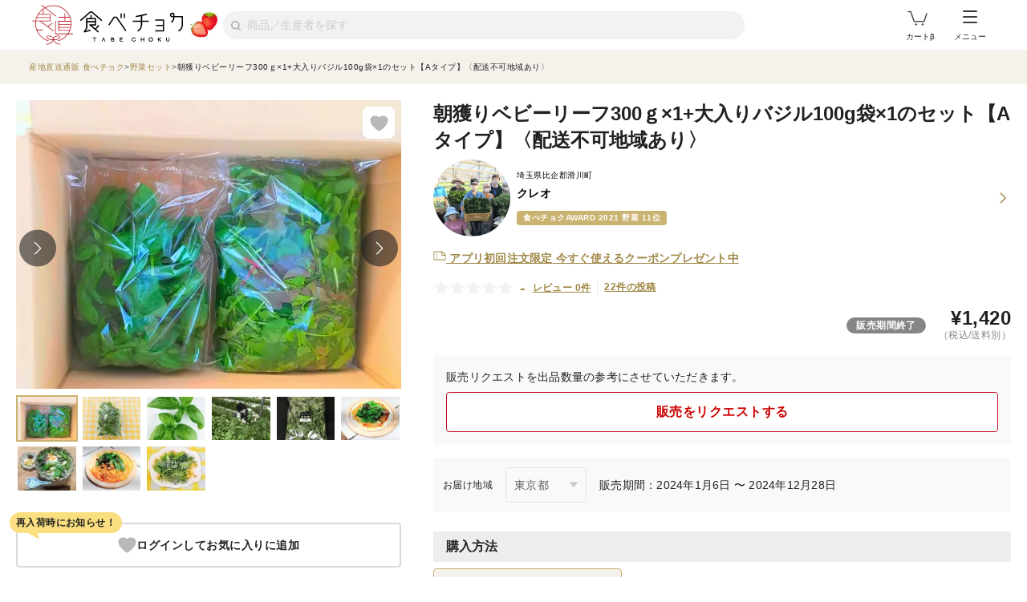

--- FILE ---
content_type: text/html; charset=utf-8
request_url: https://www.tabechoku.com/products/86274
body_size: 36817
content:

<!DOCTYPE html>
<html lang="ja" data-app-env="production" data-app-version="production_a6c3ba5e421bcb23088419a215b3c5d9ce5cd72e" data-current-user-id="" data-current-user-name="">
  <head>
    <meta charset="UTF-8">
<script type="text/javascript">window.NREUM||(NREUM={});NREUM.info={"beacon":"bam.nr-data.net","errorBeacon":"bam.nr-data.net","licenseKey":"bbe3225ce8","applicationID":"85862494","transactionName":"cVhfQ0JdCAkDSxsQF1dFHkdCXQAQBU1HShdaWEY=","queueTime":0,"applicationTime":155,"agent":""}</script>
<script type="text/javascript">(window.NREUM||(NREUM={})).init={ajax:{deny_list:["bam.nr-data.net"]},feature_flags:["soft_nav"]};(window.NREUM||(NREUM={})).loader_config={licenseKey:"bbe3225ce8",applicationID:"85862494",browserID:"85944418"};;/*! For license information please see nr-loader-rum-1.308.0.min.js.LICENSE.txt */
(()=>{var e,t,r={163:(e,t,r)=>{"use strict";r.d(t,{j:()=>E});var n=r(384),i=r(1741);var a=r(2555);r(860).K7.genericEvents;const s="experimental.resources",o="register",c=e=>{if(!e||"string"!=typeof e)return!1;try{document.createDocumentFragment().querySelector(e)}catch{return!1}return!0};var d=r(2614),u=r(944),l=r(8122);const f="[data-nr-mask]",g=e=>(0,l.a)(e,(()=>{const e={feature_flags:[],experimental:{allow_registered_children:!1,resources:!1},mask_selector:"*",block_selector:"[data-nr-block]",mask_input_options:{color:!1,date:!1,"datetime-local":!1,email:!1,month:!1,number:!1,range:!1,search:!1,tel:!1,text:!1,time:!1,url:!1,week:!1,textarea:!1,select:!1,password:!0}};return{ajax:{deny_list:void 0,block_internal:!0,enabled:!0,autoStart:!0},api:{get allow_registered_children(){return e.feature_flags.includes(o)||e.experimental.allow_registered_children},set allow_registered_children(t){e.experimental.allow_registered_children=t},duplicate_registered_data:!1},browser_consent_mode:{enabled:!1},distributed_tracing:{enabled:void 0,exclude_newrelic_header:void 0,cors_use_newrelic_header:void 0,cors_use_tracecontext_headers:void 0,allowed_origins:void 0},get feature_flags(){return e.feature_flags},set feature_flags(t){e.feature_flags=t},generic_events:{enabled:!0,autoStart:!0},harvest:{interval:30},jserrors:{enabled:!0,autoStart:!0},logging:{enabled:!0,autoStart:!0},metrics:{enabled:!0,autoStart:!0},obfuscate:void 0,page_action:{enabled:!0},page_view_event:{enabled:!0,autoStart:!0},page_view_timing:{enabled:!0,autoStart:!0},performance:{capture_marks:!1,capture_measures:!1,capture_detail:!0,resources:{get enabled(){return e.feature_flags.includes(s)||e.experimental.resources},set enabled(t){e.experimental.resources=t},asset_types:[],first_party_domains:[],ignore_newrelic:!0}},privacy:{cookies_enabled:!0},proxy:{assets:void 0,beacon:void 0},session:{expiresMs:d.wk,inactiveMs:d.BB},session_replay:{autoStart:!0,enabled:!1,preload:!1,sampling_rate:10,error_sampling_rate:100,collect_fonts:!1,inline_images:!1,fix_stylesheets:!0,mask_all_inputs:!0,get mask_text_selector(){return e.mask_selector},set mask_text_selector(t){c(t)?e.mask_selector="".concat(t,",").concat(f):""===t||null===t?e.mask_selector=f:(0,u.R)(5,t)},get block_class(){return"nr-block"},get ignore_class(){return"nr-ignore"},get mask_text_class(){return"nr-mask"},get block_selector(){return e.block_selector},set block_selector(t){c(t)?e.block_selector+=",".concat(t):""!==t&&(0,u.R)(6,t)},get mask_input_options(){return e.mask_input_options},set mask_input_options(t){t&&"object"==typeof t?e.mask_input_options={...t,password:!0}:(0,u.R)(7,t)}},session_trace:{enabled:!0,autoStart:!0},soft_navigations:{enabled:!0,autoStart:!0},spa:{enabled:!0,autoStart:!0},ssl:void 0,user_actions:{enabled:!0,elementAttributes:["id","className","tagName","type"]}}})());var p=r(6154),m=r(9324);let h=0;const v={buildEnv:m.F3,distMethod:m.Xs,version:m.xv,originTime:p.WN},b={consented:!1},y={appMetadata:{},get consented(){return this.session?.state?.consent||b.consented},set consented(e){b.consented=e},customTransaction:void 0,denyList:void 0,disabled:!1,harvester:void 0,isolatedBacklog:!1,isRecording:!1,loaderType:void 0,maxBytes:3e4,obfuscator:void 0,onerror:void 0,ptid:void 0,releaseIds:{},session:void 0,timeKeeper:void 0,registeredEntities:[],jsAttributesMetadata:{bytes:0},get harvestCount(){return++h}},_=e=>{const t=(0,l.a)(e,y),r=Object.keys(v).reduce((e,t)=>(e[t]={value:v[t],writable:!1,configurable:!0,enumerable:!0},e),{});return Object.defineProperties(t,r)};var w=r(5701);const x=e=>{const t=e.startsWith("http");e+="/",r.p=t?e:"https://"+e};var R=r(7836),k=r(3241);const A={accountID:void 0,trustKey:void 0,agentID:void 0,licenseKey:void 0,applicationID:void 0,xpid:void 0},S=e=>(0,l.a)(e,A),T=new Set;function E(e,t={},r,s){let{init:o,info:c,loader_config:d,runtime:u={},exposed:l=!0}=t;if(!c){const e=(0,n.pV)();o=e.init,c=e.info,d=e.loader_config}e.init=g(o||{}),e.loader_config=S(d||{}),c.jsAttributes??={},p.bv&&(c.jsAttributes.isWorker=!0),e.info=(0,a.D)(c);const f=e.init,m=[c.beacon,c.errorBeacon];T.has(e.agentIdentifier)||(f.proxy.assets&&(x(f.proxy.assets),m.push(f.proxy.assets)),f.proxy.beacon&&m.push(f.proxy.beacon),e.beacons=[...m],function(e){const t=(0,n.pV)();Object.getOwnPropertyNames(i.W.prototype).forEach(r=>{const n=i.W.prototype[r];if("function"!=typeof n||"constructor"===n)return;let a=t[r];e[r]&&!1!==e.exposed&&"micro-agent"!==e.runtime?.loaderType&&(t[r]=(...t)=>{const n=e[r](...t);return a?a(...t):n})})}(e),(0,n.US)("activatedFeatures",w.B)),u.denyList=[...f.ajax.deny_list||[],...f.ajax.block_internal?m:[]],u.ptid=e.agentIdentifier,u.loaderType=r,e.runtime=_(u),T.has(e.agentIdentifier)||(e.ee=R.ee.get(e.agentIdentifier),e.exposed=l,(0,k.W)({agentIdentifier:e.agentIdentifier,drained:!!w.B?.[e.agentIdentifier],type:"lifecycle",name:"initialize",feature:void 0,data:e.config})),T.add(e.agentIdentifier)}},384:(e,t,r)=>{"use strict";r.d(t,{NT:()=>s,US:()=>u,Zm:()=>o,bQ:()=>d,dV:()=>c,pV:()=>l});var n=r(6154),i=r(1863),a=r(1910);const s={beacon:"bam.nr-data.net",errorBeacon:"bam.nr-data.net"};function o(){return n.gm.NREUM||(n.gm.NREUM={}),void 0===n.gm.newrelic&&(n.gm.newrelic=n.gm.NREUM),n.gm.NREUM}function c(){let e=o();return e.o||(e.o={ST:n.gm.setTimeout,SI:n.gm.setImmediate||n.gm.setInterval,CT:n.gm.clearTimeout,XHR:n.gm.XMLHttpRequest,REQ:n.gm.Request,EV:n.gm.Event,PR:n.gm.Promise,MO:n.gm.MutationObserver,FETCH:n.gm.fetch,WS:n.gm.WebSocket},(0,a.i)(...Object.values(e.o))),e}function d(e,t){let r=o();r.initializedAgents??={},t.initializedAt={ms:(0,i.t)(),date:new Date},r.initializedAgents[e]=t}function u(e,t){o()[e]=t}function l(){return function(){let e=o();const t=e.info||{};e.info={beacon:s.beacon,errorBeacon:s.errorBeacon,...t}}(),function(){let e=o();const t=e.init||{};e.init={...t}}(),c(),function(){let e=o();const t=e.loader_config||{};e.loader_config={...t}}(),o()}},782:(e,t,r)=>{"use strict";r.d(t,{T:()=>n});const n=r(860).K7.pageViewTiming},860:(e,t,r)=>{"use strict";r.d(t,{$J:()=>u,K7:()=>c,P3:()=>d,XX:()=>i,Yy:()=>o,df:()=>a,qY:()=>n,v4:()=>s});const n="events",i="jserrors",a="browser/blobs",s="rum",o="browser/logs",c={ajax:"ajax",genericEvents:"generic_events",jserrors:i,logging:"logging",metrics:"metrics",pageAction:"page_action",pageViewEvent:"page_view_event",pageViewTiming:"page_view_timing",sessionReplay:"session_replay",sessionTrace:"session_trace",softNav:"soft_navigations",spa:"spa"},d={[c.pageViewEvent]:1,[c.pageViewTiming]:2,[c.metrics]:3,[c.jserrors]:4,[c.spa]:5,[c.ajax]:6,[c.sessionTrace]:7,[c.softNav]:8,[c.sessionReplay]:9,[c.logging]:10,[c.genericEvents]:11},u={[c.pageViewEvent]:s,[c.pageViewTiming]:n,[c.ajax]:n,[c.spa]:n,[c.softNav]:n,[c.metrics]:i,[c.jserrors]:i,[c.sessionTrace]:a,[c.sessionReplay]:a,[c.logging]:o,[c.genericEvents]:"ins"}},944:(e,t,r)=>{"use strict";r.d(t,{R:()=>i});var n=r(3241);function i(e,t){"function"==typeof console.debug&&(console.debug("New Relic Warning: https://github.com/newrelic/newrelic-browser-agent/blob/main/docs/warning-codes.md#".concat(e),t),(0,n.W)({agentIdentifier:null,drained:null,type:"data",name:"warn",feature:"warn",data:{code:e,secondary:t}}))}},1687:(e,t,r)=>{"use strict";r.d(t,{Ak:()=>d,Ze:()=>f,x3:()=>u});var n=r(3241),i=r(7836),a=r(3606),s=r(860),o=r(2646);const c={};function d(e,t){const r={staged:!1,priority:s.P3[t]||0};l(e),c[e].get(t)||c[e].set(t,r)}function u(e,t){e&&c[e]&&(c[e].get(t)&&c[e].delete(t),p(e,t,!1),c[e].size&&g(e))}function l(e){if(!e)throw new Error("agentIdentifier required");c[e]||(c[e]=new Map)}function f(e="",t="feature",r=!1){if(l(e),!e||!c[e].get(t)||r)return p(e,t);c[e].get(t).staged=!0,g(e)}function g(e){const t=Array.from(c[e]);t.every(([e,t])=>t.staged)&&(t.sort((e,t)=>e[1].priority-t[1].priority),t.forEach(([t])=>{c[e].delete(t),p(e,t)}))}function p(e,t,r=!0){const s=e?i.ee.get(e):i.ee,c=a.i.handlers;if(!s.aborted&&s.backlog&&c){if((0,n.W)({agentIdentifier:e,type:"lifecycle",name:"drain",feature:t}),r){const e=s.backlog[t],r=c[t];if(r){for(let t=0;e&&t<e.length;++t)m(e[t],r);Object.entries(r).forEach(([e,t])=>{Object.values(t||{}).forEach(t=>{t[0]?.on&&t[0]?.context()instanceof o.y&&t[0].on(e,t[1])})})}}s.isolatedBacklog||delete c[t],s.backlog[t]=null,s.emit("drain-"+t,[])}}function m(e,t){var r=e[1];Object.values(t[r]||{}).forEach(t=>{var r=e[0];if(t[0]===r){var n=t[1],i=e[3],a=e[2];n.apply(i,a)}})}},1738:(e,t,r)=>{"use strict";r.d(t,{U:()=>g,Y:()=>f});var n=r(3241),i=r(9908),a=r(1863),s=r(944),o=r(5701),c=r(3969),d=r(8362),u=r(860),l=r(4261);function f(e,t,r,a){const f=a||r;!f||f[e]&&f[e]!==d.d.prototype[e]||(f[e]=function(){(0,i.p)(c.xV,["API/"+e+"/called"],void 0,u.K7.metrics,r.ee),(0,n.W)({agentIdentifier:r.agentIdentifier,drained:!!o.B?.[r.agentIdentifier],type:"data",name:"api",feature:l.Pl+e,data:{}});try{return t.apply(this,arguments)}catch(e){(0,s.R)(23,e)}})}function g(e,t,r,n,s){const o=e.info;null===r?delete o.jsAttributes[t]:o.jsAttributes[t]=r,(s||null===r)&&(0,i.p)(l.Pl+n,[(0,a.t)(),t,r],void 0,"session",e.ee)}},1741:(e,t,r)=>{"use strict";r.d(t,{W:()=>a});var n=r(944),i=r(4261);class a{#e(e,...t){if(this[e]!==a.prototype[e])return this[e](...t);(0,n.R)(35,e)}addPageAction(e,t){return this.#e(i.hG,e,t)}register(e){return this.#e(i.eY,e)}recordCustomEvent(e,t){return this.#e(i.fF,e,t)}setPageViewName(e,t){return this.#e(i.Fw,e,t)}setCustomAttribute(e,t,r){return this.#e(i.cD,e,t,r)}noticeError(e,t){return this.#e(i.o5,e,t)}setUserId(e,t=!1){return this.#e(i.Dl,e,t)}setApplicationVersion(e){return this.#e(i.nb,e)}setErrorHandler(e){return this.#e(i.bt,e)}addRelease(e,t){return this.#e(i.k6,e,t)}log(e,t){return this.#e(i.$9,e,t)}start(){return this.#e(i.d3)}finished(e){return this.#e(i.BL,e)}recordReplay(){return this.#e(i.CH)}pauseReplay(){return this.#e(i.Tb)}addToTrace(e){return this.#e(i.U2,e)}setCurrentRouteName(e){return this.#e(i.PA,e)}interaction(e){return this.#e(i.dT,e)}wrapLogger(e,t,r){return this.#e(i.Wb,e,t,r)}measure(e,t){return this.#e(i.V1,e,t)}consent(e){return this.#e(i.Pv,e)}}},1863:(e,t,r)=>{"use strict";function n(){return Math.floor(performance.now())}r.d(t,{t:()=>n})},1910:(e,t,r)=>{"use strict";r.d(t,{i:()=>a});var n=r(944);const i=new Map;function a(...e){return e.every(e=>{if(i.has(e))return i.get(e);const t="function"==typeof e?e.toString():"",r=t.includes("[native code]"),a=t.includes("nrWrapper");return r||a||(0,n.R)(64,e?.name||t),i.set(e,r),r})}},2555:(e,t,r)=>{"use strict";r.d(t,{D:()=>o,f:()=>s});var n=r(384),i=r(8122);const a={beacon:n.NT.beacon,errorBeacon:n.NT.errorBeacon,licenseKey:void 0,applicationID:void 0,sa:void 0,queueTime:void 0,applicationTime:void 0,ttGuid:void 0,user:void 0,account:void 0,product:void 0,extra:void 0,jsAttributes:{},userAttributes:void 0,atts:void 0,transactionName:void 0,tNamePlain:void 0};function s(e){try{return!!e.licenseKey&&!!e.errorBeacon&&!!e.applicationID}catch(e){return!1}}const o=e=>(0,i.a)(e,a)},2614:(e,t,r)=>{"use strict";r.d(t,{BB:()=>s,H3:()=>n,g:()=>d,iL:()=>c,tS:()=>o,uh:()=>i,wk:()=>a});const n="NRBA",i="SESSION",a=144e5,s=18e5,o={STARTED:"session-started",PAUSE:"session-pause",RESET:"session-reset",RESUME:"session-resume",UPDATE:"session-update"},c={SAME_TAB:"same-tab",CROSS_TAB:"cross-tab"},d={OFF:0,FULL:1,ERROR:2}},2646:(e,t,r)=>{"use strict";r.d(t,{y:()=>n});class n{constructor(e){this.contextId=e}}},2843:(e,t,r)=>{"use strict";r.d(t,{G:()=>a,u:()=>i});var n=r(3878);function i(e,t=!1,r,i){(0,n.DD)("visibilitychange",function(){if(t)return void("hidden"===document.visibilityState&&e());e(document.visibilityState)},r,i)}function a(e,t,r){(0,n.sp)("pagehide",e,t,r)}},3241:(e,t,r)=>{"use strict";r.d(t,{W:()=>a});var n=r(6154);const i="newrelic";function a(e={}){try{n.gm.dispatchEvent(new CustomEvent(i,{detail:e}))}catch(e){}}},3606:(e,t,r)=>{"use strict";r.d(t,{i:()=>a});var n=r(9908);a.on=s;var i=a.handlers={};function a(e,t,r,a){s(a||n.d,i,e,t,r)}function s(e,t,r,i,a){a||(a="feature"),e||(e=n.d);var s=t[a]=t[a]||{};(s[r]=s[r]||[]).push([e,i])}},3878:(e,t,r)=>{"use strict";function n(e,t){return{capture:e,passive:!1,signal:t}}function i(e,t,r=!1,i){window.addEventListener(e,t,n(r,i))}function a(e,t,r=!1,i){document.addEventListener(e,t,n(r,i))}r.d(t,{DD:()=>a,jT:()=>n,sp:()=>i})},3969:(e,t,r)=>{"use strict";r.d(t,{TZ:()=>n,XG:()=>o,rs:()=>i,xV:()=>s,z_:()=>a});const n=r(860).K7.metrics,i="sm",a="cm",s="storeSupportabilityMetrics",o="storeEventMetrics"},4234:(e,t,r)=>{"use strict";r.d(t,{W:()=>a});var n=r(7836),i=r(1687);class a{constructor(e,t){this.agentIdentifier=e,this.ee=n.ee.get(e),this.featureName=t,this.blocked=!1}deregisterDrain(){(0,i.x3)(this.agentIdentifier,this.featureName)}}},4261:(e,t,r)=>{"use strict";r.d(t,{$9:()=>d,BL:()=>o,CH:()=>g,Dl:()=>_,Fw:()=>y,PA:()=>h,Pl:()=>n,Pv:()=>k,Tb:()=>l,U2:()=>a,V1:()=>R,Wb:()=>x,bt:()=>b,cD:()=>v,d3:()=>w,dT:()=>c,eY:()=>p,fF:()=>f,hG:()=>i,k6:()=>s,nb:()=>m,o5:()=>u});const n="api-",i="addPageAction",a="addToTrace",s="addRelease",o="finished",c="interaction",d="log",u="noticeError",l="pauseReplay",f="recordCustomEvent",g="recordReplay",p="register",m="setApplicationVersion",h="setCurrentRouteName",v="setCustomAttribute",b="setErrorHandler",y="setPageViewName",_="setUserId",w="start",x="wrapLogger",R="measure",k="consent"},5289:(e,t,r)=>{"use strict";r.d(t,{GG:()=>s,Qr:()=>c,sB:()=>o});var n=r(3878),i=r(6389);function a(){return"undefined"==typeof document||"complete"===document.readyState}function s(e,t){if(a())return e();const r=(0,i.J)(e),s=setInterval(()=>{a()&&(clearInterval(s),r())},500);(0,n.sp)("load",r,t)}function o(e){if(a())return e();(0,n.DD)("DOMContentLoaded",e)}function c(e){if(a())return e();(0,n.sp)("popstate",e)}},5607:(e,t,r)=>{"use strict";r.d(t,{W:()=>n});const n=(0,r(9566).bz)()},5701:(e,t,r)=>{"use strict";r.d(t,{B:()=>a,t:()=>s});var n=r(3241);const i=new Set,a={};function s(e,t){const r=t.agentIdentifier;a[r]??={},e&&"object"==typeof e&&(i.has(r)||(t.ee.emit("rumresp",[e]),a[r]=e,i.add(r),(0,n.W)({agentIdentifier:r,loaded:!0,drained:!0,type:"lifecycle",name:"load",feature:void 0,data:e})))}},6154:(e,t,r)=>{"use strict";r.d(t,{OF:()=>c,RI:()=>i,WN:()=>u,bv:()=>a,eN:()=>l,gm:()=>s,mw:()=>o,sb:()=>d});var n=r(1863);const i="undefined"!=typeof window&&!!window.document,a="undefined"!=typeof WorkerGlobalScope&&("undefined"!=typeof self&&self instanceof WorkerGlobalScope&&self.navigator instanceof WorkerNavigator||"undefined"!=typeof globalThis&&globalThis instanceof WorkerGlobalScope&&globalThis.navigator instanceof WorkerNavigator),s=i?window:"undefined"!=typeof WorkerGlobalScope&&("undefined"!=typeof self&&self instanceof WorkerGlobalScope&&self||"undefined"!=typeof globalThis&&globalThis instanceof WorkerGlobalScope&&globalThis),o=Boolean("hidden"===s?.document?.visibilityState),c=/iPad|iPhone|iPod/.test(s.navigator?.userAgent),d=c&&"undefined"==typeof SharedWorker,u=((()=>{const e=s.navigator?.userAgent?.match(/Firefox[/\s](\d+\.\d+)/);Array.isArray(e)&&e.length>=2&&e[1]})(),Date.now()-(0,n.t)()),l=()=>"undefined"!=typeof PerformanceNavigationTiming&&s?.performance?.getEntriesByType("navigation")?.[0]?.responseStart},6389:(e,t,r)=>{"use strict";function n(e,t=500,r={}){const n=r?.leading||!1;let i;return(...r)=>{n&&void 0===i&&(e.apply(this,r),i=setTimeout(()=>{i=clearTimeout(i)},t)),n||(clearTimeout(i),i=setTimeout(()=>{e.apply(this,r)},t))}}function i(e){let t=!1;return(...r)=>{t||(t=!0,e.apply(this,r))}}r.d(t,{J:()=>i,s:()=>n})},6630:(e,t,r)=>{"use strict";r.d(t,{T:()=>n});const n=r(860).K7.pageViewEvent},7699:(e,t,r)=>{"use strict";r.d(t,{It:()=>a,KC:()=>o,No:()=>i,qh:()=>s});var n=r(860);const i=16e3,a=1e6,s="SESSION_ERROR",o={[n.K7.logging]:!0,[n.K7.genericEvents]:!1,[n.K7.jserrors]:!1,[n.K7.ajax]:!1}},7836:(e,t,r)=>{"use strict";r.d(t,{P:()=>o,ee:()=>c});var n=r(384),i=r(8990),a=r(2646),s=r(5607);const o="nr@context:".concat(s.W),c=function e(t,r){var n={},s={},u={},l=!1;try{l=16===r.length&&d.initializedAgents?.[r]?.runtime.isolatedBacklog}catch(e){}var f={on:p,addEventListener:p,removeEventListener:function(e,t){var r=n[e];if(!r)return;for(var i=0;i<r.length;i++)r[i]===t&&r.splice(i,1)},emit:function(e,r,n,i,a){!1!==a&&(a=!0);if(c.aborted&&!i)return;t&&a&&t.emit(e,r,n);var o=g(n);m(e).forEach(e=>{e.apply(o,r)});var d=v()[s[e]];d&&d.push([f,e,r,o]);return o},get:h,listeners:m,context:g,buffer:function(e,t){const r=v();if(t=t||"feature",f.aborted)return;Object.entries(e||{}).forEach(([e,n])=>{s[n]=t,t in r||(r[t]=[])})},abort:function(){f._aborted=!0,Object.keys(f.backlog).forEach(e=>{delete f.backlog[e]})},isBuffering:function(e){return!!v()[s[e]]},debugId:r,backlog:l?{}:t&&"object"==typeof t.backlog?t.backlog:{},isolatedBacklog:l};return Object.defineProperty(f,"aborted",{get:()=>{let e=f._aborted||!1;return e||(t&&(e=t.aborted),e)}}),f;function g(e){return e&&e instanceof a.y?e:e?(0,i.I)(e,o,()=>new a.y(o)):new a.y(o)}function p(e,t){n[e]=m(e).concat(t)}function m(e){return n[e]||[]}function h(t){return u[t]=u[t]||e(f,t)}function v(){return f.backlog}}(void 0,"globalEE"),d=(0,n.Zm)();d.ee||(d.ee=c)},8122:(e,t,r)=>{"use strict";r.d(t,{a:()=>i});var n=r(944);function i(e,t){try{if(!e||"object"!=typeof e)return(0,n.R)(3);if(!t||"object"!=typeof t)return(0,n.R)(4);const r=Object.create(Object.getPrototypeOf(t),Object.getOwnPropertyDescriptors(t)),a=0===Object.keys(r).length?e:r;for(let s in a)if(void 0!==e[s])try{if(null===e[s]){r[s]=null;continue}Array.isArray(e[s])&&Array.isArray(t[s])?r[s]=Array.from(new Set([...e[s],...t[s]])):"object"==typeof e[s]&&"object"==typeof t[s]?r[s]=i(e[s],t[s]):r[s]=e[s]}catch(e){r[s]||(0,n.R)(1,e)}return r}catch(e){(0,n.R)(2,e)}}},8362:(e,t,r)=>{"use strict";r.d(t,{d:()=>a});var n=r(9566),i=r(1741);class a extends i.W{agentIdentifier=(0,n.LA)(16)}},8374:(e,t,r)=>{r.nc=(()=>{try{return document?.currentScript?.nonce}catch(e){}return""})()},8990:(e,t,r)=>{"use strict";r.d(t,{I:()=>i});var n=Object.prototype.hasOwnProperty;function i(e,t,r){if(n.call(e,t))return e[t];var i=r();if(Object.defineProperty&&Object.keys)try{return Object.defineProperty(e,t,{value:i,writable:!0,enumerable:!1}),i}catch(e){}return e[t]=i,i}},9324:(e,t,r)=>{"use strict";r.d(t,{F3:()=>i,Xs:()=>a,xv:()=>n});const n="1.308.0",i="PROD",a="CDN"},9566:(e,t,r)=>{"use strict";r.d(t,{LA:()=>o,bz:()=>s});var n=r(6154);const i="xxxxxxxx-xxxx-4xxx-yxxx-xxxxxxxxxxxx";function a(e,t){return e?15&e[t]:16*Math.random()|0}function s(){const e=n.gm?.crypto||n.gm?.msCrypto;let t,r=0;return e&&e.getRandomValues&&(t=e.getRandomValues(new Uint8Array(30))),i.split("").map(e=>"x"===e?a(t,r++).toString(16):"y"===e?(3&a()|8).toString(16):e).join("")}function o(e){const t=n.gm?.crypto||n.gm?.msCrypto;let r,i=0;t&&t.getRandomValues&&(r=t.getRandomValues(new Uint8Array(e)));const s=[];for(var o=0;o<e;o++)s.push(a(r,i++).toString(16));return s.join("")}},9908:(e,t,r)=>{"use strict";r.d(t,{d:()=>n,p:()=>i});var n=r(7836).ee.get("handle");function i(e,t,r,i,a){a?(a.buffer([e],i),a.emit(e,t,r)):(n.buffer([e],i),n.emit(e,t,r))}}},n={};function i(e){var t=n[e];if(void 0!==t)return t.exports;var a=n[e]={exports:{}};return r[e](a,a.exports,i),a.exports}i.m=r,i.d=(e,t)=>{for(var r in t)i.o(t,r)&&!i.o(e,r)&&Object.defineProperty(e,r,{enumerable:!0,get:t[r]})},i.f={},i.e=e=>Promise.all(Object.keys(i.f).reduce((t,r)=>(i.f[r](e,t),t),[])),i.u=e=>"nr-rum-1.308.0.min.js",i.o=(e,t)=>Object.prototype.hasOwnProperty.call(e,t),e={},t="NRBA-1.308.0.PROD:",i.l=(r,n,a,s)=>{if(e[r])e[r].push(n);else{var o,c;if(void 0!==a)for(var d=document.getElementsByTagName("script"),u=0;u<d.length;u++){var l=d[u];if(l.getAttribute("src")==r||l.getAttribute("data-webpack")==t+a){o=l;break}}if(!o){c=!0;var f={296:"sha512-+MIMDsOcckGXa1EdWHqFNv7P+JUkd5kQwCBr3KE6uCvnsBNUrdSt4a/3/L4j4TxtnaMNjHpza2/erNQbpacJQA=="};(o=document.createElement("script")).charset="utf-8",i.nc&&o.setAttribute("nonce",i.nc),o.setAttribute("data-webpack",t+a),o.src=r,0!==o.src.indexOf(window.location.origin+"/")&&(o.crossOrigin="anonymous"),f[s]&&(o.integrity=f[s])}e[r]=[n];var g=(t,n)=>{o.onerror=o.onload=null,clearTimeout(p);var i=e[r];if(delete e[r],o.parentNode&&o.parentNode.removeChild(o),i&&i.forEach(e=>e(n)),t)return t(n)},p=setTimeout(g.bind(null,void 0,{type:"timeout",target:o}),12e4);o.onerror=g.bind(null,o.onerror),o.onload=g.bind(null,o.onload),c&&document.head.appendChild(o)}},i.r=e=>{"undefined"!=typeof Symbol&&Symbol.toStringTag&&Object.defineProperty(e,Symbol.toStringTag,{value:"Module"}),Object.defineProperty(e,"__esModule",{value:!0})},i.p="https://js-agent.newrelic.com/",(()=>{var e={374:0,840:0};i.f.j=(t,r)=>{var n=i.o(e,t)?e[t]:void 0;if(0!==n)if(n)r.push(n[2]);else{var a=new Promise((r,i)=>n=e[t]=[r,i]);r.push(n[2]=a);var s=i.p+i.u(t),o=new Error;i.l(s,r=>{if(i.o(e,t)&&(0!==(n=e[t])&&(e[t]=void 0),n)){var a=r&&("load"===r.type?"missing":r.type),s=r&&r.target&&r.target.src;o.message="Loading chunk "+t+" failed: ("+a+": "+s+")",o.name="ChunkLoadError",o.type=a,o.request=s,n[1](o)}},"chunk-"+t,t)}};var t=(t,r)=>{var n,a,[s,o,c]=r,d=0;if(s.some(t=>0!==e[t])){for(n in o)i.o(o,n)&&(i.m[n]=o[n]);if(c)c(i)}for(t&&t(r);d<s.length;d++)a=s[d],i.o(e,a)&&e[a]&&e[a][0](),e[a]=0},r=self["webpackChunk:NRBA-1.308.0.PROD"]=self["webpackChunk:NRBA-1.308.0.PROD"]||[];r.forEach(t.bind(null,0)),r.push=t.bind(null,r.push.bind(r))})(),(()=>{"use strict";i(8374);var e=i(8362),t=i(860);const r=Object.values(t.K7);var n=i(163);var a=i(9908),s=i(1863),o=i(4261),c=i(1738);var d=i(1687),u=i(4234),l=i(5289),f=i(6154),g=i(944),p=i(384);const m=e=>f.RI&&!0===e?.privacy.cookies_enabled;function h(e){return!!(0,p.dV)().o.MO&&m(e)&&!0===e?.session_trace.enabled}var v=i(6389),b=i(7699);class y extends u.W{constructor(e,t){super(e.agentIdentifier,t),this.agentRef=e,this.abortHandler=void 0,this.featAggregate=void 0,this.loadedSuccessfully=void 0,this.onAggregateImported=new Promise(e=>{this.loadedSuccessfully=e}),this.deferred=Promise.resolve(),!1===e.init[this.featureName].autoStart?this.deferred=new Promise((t,r)=>{this.ee.on("manual-start-all",(0,v.J)(()=>{(0,d.Ak)(e.agentIdentifier,this.featureName),t()}))}):(0,d.Ak)(e.agentIdentifier,t)}importAggregator(e,t,r={}){if(this.featAggregate)return;const n=async()=>{let n;await this.deferred;try{if(m(e.init)){const{setupAgentSession:t}=await i.e(296).then(i.bind(i,3305));n=t(e)}}catch(e){(0,g.R)(20,e),this.ee.emit("internal-error",[e]),(0,a.p)(b.qh,[e],void 0,this.featureName,this.ee)}try{if(!this.#t(this.featureName,n,e.init))return(0,d.Ze)(this.agentIdentifier,this.featureName),void this.loadedSuccessfully(!1);const{Aggregate:i}=await t();this.featAggregate=new i(e,r),e.runtime.harvester.initializedAggregates.push(this.featAggregate),this.loadedSuccessfully(!0)}catch(e){(0,g.R)(34,e),this.abortHandler?.(),(0,d.Ze)(this.agentIdentifier,this.featureName,!0),this.loadedSuccessfully(!1),this.ee&&this.ee.abort()}};f.RI?(0,l.GG)(()=>n(),!0):n()}#t(e,r,n){if(this.blocked)return!1;switch(e){case t.K7.sessionReplay:return h(n)&&!!r;case t.K7.sessionTrace:return!!r;default:return!0}}}var _=i(6630),w=i(2614),x=i(3241);class R extends y{static featureName=_.T;constructor(e){var t;super(e,_.T),this.setupInspectionEvents(e.agentIdentifier),t=e,(0,c.Y)(o.Fw,function(e,r){"string"==typeof e&&("/"!==e.charAt(0)&&(e="/"+e),t.runtime.customTransaction=(r||"http://custom.transaction")+e,(0,a.p)(o.Pl+o.Fw,[(0,s.t)()],void 0,void 0,t.ee))},t),this.importAggregator(e,()=>i.e(296).then(i.bind(i,3943)))}setupInspectionEvents(e){const t=(t,r)=>{t&&(0,x.W)({agentIdentifier:e,timeStamp:t.timeStamp,loaded:"complete"===t.target.readyState,type:"window",name:r,data:t.target.location+""})};(0,l.sB)(e=>{t(e,"DOMContentLoaded")}),(0,l.GG)(e=>{t(e,"load")}),(0,l.Qr)(e=>{t(e,"navigate")}),this.ee.on(w.tS.UPDATE,(t,r)=>{(0,x.W)({agentIdentifier:e,type:"lifecycle",name:"session",data:r})})}}class k extends e.d{constructor(e){var t;(super(),f.gm)?(this.features={},(0,p.bQ)(this.agentIdentifier,this),this.desiredFeatures=new Set(e.features||[]),this.desiredFeatures.add(R),(0,n.j)(this,e,e.loaderType||"agent"),t=this,(0,c.Y)(o.cD,function(e,r,n=!1){if("string"==typeof e){if(["string","number","boolean"].includes(typeof r)||null===r)return(0,c.U)(t,e,r,o.cD,n);(0,g.R)(40,typeof r)}else(0,g.R)(39,typeof e)},t),function(e){(0,c.Y)(o.Dl,function(t,r=!1){if("string"!=typeof t&&null!==t)return void(0,g.R)(41,typeof t);const n=e.info.jsAttributes["enduser.id"];r&&null!=n&&n!==t?(0,a.p)(o.Pl+"setUserIdAndResetSession",[t],void 0,"session",e.ee):(0,c.U)(e,"enduser.id",t,o.Dl,!0)},e)}(this),function(e){(0,c.Y)(o.nb,function(t){if("string"==typeof t||null===t)return(0,c.U)(e,"application.version",t,o.nb,!1);(0,g.R)(42,typeof t)},e)}(this),function(e){(0,c.Y)(o.d3,function(){e.ee.emit("manual-start-all")},e)}(this),function(e){(0,c.Y)(o.Pv,function(t=!0){if("boolean"==typeof t){if((0,a.p)(o.Pl+o.Pv,[t],void 0,"session",e.ee),e.runtime.consented=t,t){const t=e.features.page_view_event;t.onAggregateImported.then(e=>{const r=t.featAggregate;e&&!r.sentRum&&r.sendRum()})}}else(0,g.R)(65,typeof t)},e)}(this),this.run()):(0,g.R)(21)}get config(){return{info:this.info,init:this.init,loader_config:this.loader_config,runtime:this.runtime}}get api(){return this}run(){try{const e=function(e){const t={};return r.forEach(r=>{t[r]=!!e[r]?.enabled}),t}(this.init),n=[...this.desiredFeatures];n.sort((e,r)=>t.P3[e.featureName]-t.P3[r.featureName]),n.forEach(r=>{if(!e[r.featureName]&&r.featureName!==t.K7.pageViewEvent)return;if(r.featureName===t.K7.spa)return void(0,g.R)(67);const n=function(e){switch(e){case t.K7.ajax:return[t.K7.jserrors];case t.K7.sessionTrace:return[t.K7.ajax,t.K7.pageViewEvent];case t.K7.sessionReplay:return[t.K7.sessionTrace];case t.K7.pageViewTiming:return[t.K7.pageViewEvent];default:return[]}}(r.featureName).filter(e=>!(e in this.features));n.length>0&&(0,g.R)(36,{targetFeature:r.featureName,missingDependencies:n}),this.features[r.featureName]=new r(this)})}catch(e){(0,g.R)(22,e);for(const e in this.features)this.features[e].abortHandler?.();const t=(0,p.Zm)();delete t.initializedAgents[this.agentIdentifier]?.features,delete this.sharedAggregator;return t.ee.get(this.agentIdentifier).abort(),!1}}}var A=i(2843),S=i(782);class T extends y{static featureName=S.T;constructor(e){super(e,S.T),f.RI&&((0,A.u)(()=>(0,a.p)("docHidden",[(0,s.t)()],void 0,S.T,this.ee),!0),(0,A.G)(()=>(0,a.p)("winPagehide",[(0,s.t)()],void 0,S.T,this.ee)),this.importAggregator(e,()=>i.e(296).then(i.bind(i,2117))))}}var E=i(3969);class I extends y{static featureName=E.TZ;constructor(e){super(e,E.TZ),f.RI&&document.addEventListener("securitypolicyviolation",e=>{(0,a.p)(E.xV,["Generic/CSPViolation/Detected"],void 0,this.featureName,this.ee)}),this.importAggregator(e,()=>i.e(296).then(i.bind(i,9623)))}}new k({features:[R,T,I],loaderType:"lite"})})()})();</script>
    <script>
  window.dataLayer = window.dataLayer || [];
  window.dataLayer.push({"puid":"e0b4c59c3d9401d90ccce7adf83b5283"});
  window.dataLayer.push({"event":"view_item","ecommerce":{"items":[{"item_id":86274,"item_name":"朝獲りベビーリーフ300ｇ×1+大入りバジル100g袋×1のセット【Aタイプ】〈配送不可地域あり〉","item_category":"野菜セット","affiliation":"クレオ","currency":"JPY","price":1420,"quantity":"1","promotion_name":""}]}});
</script>

      <!-- Google Tag Manager -->
  <script>(function(w,d,s,l,i){w[l]=w[l]||[];w[l].push({'gtm.start':
      new Date().getTime(),event:'gtm.js'});var f=d.getElementsByTagName(s)[0],
    j=d.createElement(s),dl=l!='dataLayer'?'&l='+l:'';j.async=true;j.src=
    'https://www.googletagmanager.com/gtm.js?id='+i+dl;f.parentNode.insertBefore(j,f);
  })(window,document,'script','dataLayer','GTM-P2NJFBS');</script>
  <!-- End Google Tag Manager -->

    <title>朝獲りベビーリーフ300ｇ×1+大入りバジル100g袋×1のセット【Aタイプ】〈配送不可地域あり〉：埼玉県産の野菜セット｜食べチョク｜産地直送(産直)お取り寄せ通販 - 農家・漁師から旬の食材を直送</title>
    <meta content="width=device-width,initial-scale=1,minimum-scale=1.0,maximum-scale=1.0,user-scalable=no" name=viewport>
    <meta name="description" content="埼玉県のクレオが出品している「朝獲りベビーリーフ300ｇ×1+大入りバジル100g袋×1のセット【Aタイプ】〈配送不可地域あり〉」です。早くもお客様から「バジルとベリーリーフを一緒に送ってもらうことは可能でしょうか?」とのご要望を頂きまして，早速朝獲りベビーリーフ300ｇと大入りバジル100g袋のセット商品（選べる4タイプ）を出品させていただきました！▼配送方法4タイプとも80サイズダンボールでクール便で配送させていただきます。ただ、バジルは乾燥と寒さを苦手にしているため、新聞紙を巻きその上銀袋に入れて中に冷気が入らないよう梱包させていただきます。▼セット内容①Aタイプ・・朝獲りベビーリーフ300ｇ×1+大入りバジル100g袋×1②Bタイプ・・朝獲りベビーリーフ300ｇ×1+大入りバジル100g袋×2③Cタイプ・・朝獲り...">
    <meta name="keywords" content="農薬節約栽培,野菜セット,家庭用,クレオ,埼玉県,食べチョク,食べ直,タベチョク,通販,オーガニック,お取り寄せ">
    <link rel="icon" href="/favicon.ico" sizes="any">
    <link rel="apple-touch-icon" href="/apple-touch-icon.png">
    <link rel="manifest" href="/manifest.webmanifest">
      <link rel="canonical" href="https://www.tabechoku.com/products/86274">
      <meta name="robots" content="noindex">
    <meta property="og:site_name" content="食べチョク">
    <meta property="og:type" content="website">
    <meta property="og:url" content="https://www.tabechoku.com/products/86274">
    <meta property="og:title" content="朝獲りベビーリーフ300ｇ×1+大入りバジル100g袋×1のセット【Aタイプ】〈配送不可地域あり〉：埼玉県産の野菜セット｜食べチョク｜産地直送(産直)お取り寄せ通販 - 農家・漁師から旬の食材を直送">
    <meta property="og:description" content="埼玉県のクレオが出品している「朝獲りベビーリーフ300ｇ×1+大入りバジル100g袋×1のセット【Aタイプ】〈配送不可地域あり〉」です。早くもお客様から「バジルとベリーリーフを一緒に送ってもらうことは可能でしょうか?」とのご要望を頂きまして，早速朝獲りベビーリーフ300ｇと大入りバジル100g袋のセット商品（選べる4タイプ）を出品させていただきました！▼配送方法4タイプとも80サイズダンボールでクール便で配送させていただきます。ただ、バジルは乾燥と寒さを苦手にしているため、新聞紙を巻きその上銀袋に入れて中に冷気が入らないよう梱包させていただきます。▼セット内容①Aタイプ・・朝獲りベビーリーフ300ｇ×1+大入りバジル100g袋×1②Bタイプ・・朝獲りベビーリーフ300ｇ×1+大入りバジル100g袋×2③Cタイプ・・朝獲り...">

    <meta property="og:image" content="https://image-cdn.tabechoku.com/compress/images/917c046bf4ae8e949f22e94129286f0c598ee9e47c7ae7623a2a7a908e8840db.JPG">
    <meta property="og:image:width" content="3360">
    <meta property="og:image:height" content="1890">
    <meta name="twitter:card" content="summary_large_image">
    <meta name="twitter:app:country" content="JP">
    <meta name="twitter:description" content="埼玉県のクレオが出品している「朝獲りベビーリーフ300ｇ×1+大入りバジル100g袋×1のセット【Aタイプ】〈配送不可地域あり〉」です。早くもお客様から「バジルとベリーリーフを一緒に送ってもらうことは可能でしょうか?」とのご要望を頂きまして，早速朝獲りベビーリーフ300ｇと大入りバジル100g袋のセット商品（選べる4タイプ）を出品させていただきました！▼配送方法4タイプとも80サイズダンボールでクール便で配送させていただきます。ただ、バジルは乾燥と寒さを苦手にしているため、新聞紙を巻きその上銀袋に入れて中に冷気が入らないよう梱包させていただきます。▼セット内容①Aタイプ・・朝獲りベビーリーフ300ｇ×1+大入りバジル100g袋×1②Bタイプ・・朝獲りベビーリーフ300ｇ×1+大入りバジル100g袋×2③Cタイプ・・朝獲り...">
    <meta name="twitter:image" content="https://image-cdn.tabechoku.com/compress/images/917c046bf4ae8e949f22e94129286f0c598ee9e47c7ae7623a2a7a908e8840db.JPG">
    <meta name="twitter:title" content="朝獲りベビーリーフ300ｇ×1+大入りバジル100g袋×1のセット【Aタイプ】〈配送不可地域あり〉：埼玉県産の野菜セット｜食べチョク｜産地直送(産直)お取り寄せ通販 - 農家・漁師から旬の食材を直送">
    <meta name="apple-itunes-app" content="app-id=1517340079, app-argument=">

    <meta name="csrf-param" content="authenticity_token" />
<meta name="csrf-token" content="W9MDKCgl4LyMDYGT90if0_eK121nE_Zny3L_QA5SFHwzuR6A1vR-DTpxHwYUD4Mtrh8Cmc9fHR-zMY-kX9Ht3w" />

    <link rel="stylesheet" href="https://public-assets-cdn.tabechoku.com/entries/style/user-8baf1fcc37a780df9c4e.css" type="text/css;charset=UTF-8" />

    <script src="https://public-assets-cdn.tabechoku.com/entries/error_tracking_react-dbacef21847dde3b7d9b.js" defer="defer"></script>
    <script src="https://public-assets-cdn.tabechoku.com/entries/vendor_user-ac3b3f2ea54c66093cb2.js" defer="defer"></script>
    <script src="https://public-assets-cdn.tabechoku.com/entries/user/common-02da1bcb44a99fc05d0e.js" defer="defer"></script>
      <link rel="stylesheet" href="https://public-assets-cdn.tabechoku.com/entries/style/swiper-850bcecdec7658cae78f.css" />
  <link rel="stylesheet" href="https://public-assets-cdn.tabechoku.com/entries/style/user/product_detail_2025-40d09ea8ccdbab1bf24f.css" />

  </head>

  <body class="product">
      <!-- Google Tag Manager (noscript) -->
  <noscript><iframe src="https://www.googletagmanager.com/ns.html?id=GTM-P2NJFBS"
                    height="0" width="0" style="display:none;visibility:hidden"></iframe></noscript>
  <!-- End Google Tag Manager (noscript) -->

    <div id="react-component-web-storage-alert"></div>
    <script src="https://public-assets-cdn.tabechoku.com/entries/user/web_storage_alert-daed9d78a9fb37bd7228.js" defer="defer"></script>
    <div class="wrap wrap--withPaddingBottomOnlySP">
      
      <header class="l-header" id="js-header">
  <div class="l-header__inner">
    <div class="l-headerTopNav">
      <div class="l-headerTopNav__logo">
        <a href="/" class="l-headerTopNav__logoToTopPageLink" data-ga4-link-click="header-logo">
          <img alt="食べチョク" class="l-headerTopNav__logoMain" width="100%" src="https://public-assets-cdn.tabechoku.com/assets/logo-long-37fc818c.svg" />
        </a>
          <a href="https://www.tabechoku.com/ulp/strawberry/" class="l-headerTopNav__logoWithLink" data-ga4-link-click="header-logo_berry">
            <img alt="" class="l-headerTopNav__logoWith " width="100%" src="https://image-cdn.tabechoku.com/crop/w/100/h/114/cw/100/ch/100/images/074fe32fe233099fff49db7819ab5a6de20a95832376f3f22e3448e8f3828704.png" />
          </a>
      </div>
      <div class="l-headerTopNav__search">
        <div data-props="{&quot;keyword&quot;:&quot;&quot;,&quot;formActionUrl&quot;:&quot;/products&quot;,&quot;autocompleteApiUrl&quot;:&quot;https://www.tabechoku.com/api/autocompletes&quot;,&quot;trendwords&quot;:[{&quot;keyword&quot;:&quot;せとか&quot;,&quot;searchCategory&quot;:{&quot;id&quot;:200004009,&quot;breadcrumb&quot;:[&quot;果物&quot;,&quot;その他柑橘&quot;],&quot;includesDonatable&quot;:false}},{&quot;keyword&quot;:&quot;みかん&quot;,&quot;searchCategory&quot;:{&quot;id&quot;:200004016,&quot;breadcrumb&quot;:[&quot;果物&quot;],&quot;includesDonatable&quot;:false}},{&quot;keyword&quot;:&quot;いちご&quot;,&quot;searchCategory&quot;:{&quot;id&quot;:200001,&quot;breadcrumb&quot;:[&quot;果物&quot;],&quot;includesDonatable&quot;:false}}]}" id="react-search-form" class="p-searchForm"></div>

      </div>
      <div class="l-headerTopNav__nav">
        <a class="l-headerTopNav__navBtn" href="/shopping_carts">
          <div data-props="{}" id="react-header-menu-notification-cart"></div>
</a>        <div class="l-headerTopNav__navBtn">
          <button id="js-headerMenuToggleBtn" class="btnHamburger" data-ga4-element-click="header_menu_hamburger">
            <div class="iconHamburger">
              <span></span>
              <span></span>
              <span></span>
            </div>
            メニュー
          </button>
        </div>
        <div id="js-headerMenu" class="l-headerMenu">
  <div class="l-headerMenu__overlay js-headerMenuCloseBtn"></div>
  <div class="l-headerMenu__inner">
    <button class="l-headerMenu__closeBtn js-headerMenuCloseBtn">
      <svg width="14" height="14" viewBox="0 0 14 14" xmlns="http://www.w3.org/2000/svg">
        <path d="M8.358 7l4.511-4.51a.456.456 0 000-.657l-.7-.7a.456.456 0 00-.657 0L7 5.642 2.49 1.133a.456.456 0 00-.657 0l-.701.7a.456.456 0 000 .657L5.643 7l-4.511 4.512a.456.456 0 000 .657l.7.7a.464.464 0 00.33.132c.12 0 .24-.044.328-.132L7 8.36l4.512 4.51a.456.456 0 00.656 0l.701-.7a.456.456 0 000-.657L8.36 7z" />
      </svg>
      メニュー
    </button>
    <div class="l-headerMenuUser">
        <div class="l-headerMenuUser__container l-headerMenuUser__container--guest">
          <div class="l-headerMenuUser__thumb">
            <svg xmlns="http://www.w3.org/2000/svg" xmlns:xlink="http://www.w3.org/1999/xlink" width="32" height="33" fill="none">
              <circle cx="16" cy="16.5" r="16" fill="#E9E9E9"/><circle cx="16" cy="16.5" r="16" fill="url(#a)"/>
              <defs><pattern id="a" width="1" height="1" patternContentUnits="objectBoundingBox"><use xlink:href="#b" transform="scale(.01563)"/></pattern><image xlink:href="[data-uri]" id="b" width="64" height="64"/></defs>
            </svg>
          </div>
          <span class="l-headerMenuUser__name">ゲスト</span> さん
        </div>
        <div class="l-headerMenuUser__guestBtnList">
          <a class="c-btn c-btn--primary c-btn--small" data-ga4-link-click="ham-login" href="/login">ログイン</a>
          <a class="c-btn c-btn--basic c-btn--small" data-ga4-link-click="ham-signin" href="/login">新規会員登録</a>
        </div>
    </div>
    <div class="l-headerMenuLink l-headerMenuLink--product">
      <div class="l-headerMenu__title">商品を探す</div>
      <ul class="l-headerMenu__list">
        <li class="l-headerMenu__wideItem"><a class="l-headerMenu__link" data-ga4-link-click="ham-products" href="/products">商品</a></li>
        <li class="l-headerMenu__wideItem"><a class="l-headerMenu__link" data-ga4-link-click="ham-producers" href="/producers">生産者</a></li>
        <li class="l-headerMenu__wideItem"><a class="l-headerMenu__link" data-ga4-link-click="ham-areas" href="/areas">産地</a></li>
        <li class="l-headerMenu__wideItem"><a class="l-headerMenu__link" data-ga4-link-click="ham-feature_articles" href="/feature_articles">特集</a></li>
        <li class="l-headerMenu__wideItem"><a class="l-headerMenu__link" data-ga4-link-click="ham-categories" href="/products/categories">カテゴリー</a></li>
        <li class="l-headerMenu__wideItem"><a class="l-headerMenu__link" data-ga4-link-click="ham-furusato" href="/furusato">ふるさと納税</a></li>
      </ul>
    </div>
    <div class="l-headerMenuLink l-headerMenuLink--service">
      <div class="l-headerMenu__title">関連サービス</div>
      <ul class="l-headerMenu__list">
        <li><a class="l-headerMenu__link" data-ga4-link-click="ham-subscriptions" href="/subscriptions">定期便一覧</a></li>
        <li><a class="l-headerMenu__link" data-ga4-link-click="ham-giftcard" href="/ulp/giftcard-personal/">ギフトカード</a></li>
        <li class="l-headerMenu__wideItem"><a class="l-headerMenu__link" data-ga4-link-click="ham-assort" href="/assort">食べチョクまとまる便</a></li>
        <li class="l-headerMenu__wideItem"><a class="l-headerMenu__link" data-ga4-link-click="ham-game" href="/feature_articles/tabechokuichiba_start_web">食べチョク市場<br class="u-showonlyPC">（ミニゲーム）</a></li>
      </ul>
    </div>
    <div class="l-headerMenuLink l-headerMenuLink--contents">
      <div class="l-headerMenu__title">コンテンツ</div>
      <ul class="l-headerMenu__list">
        <li><a class="l-headerMenu__link" data-ga4-link-click="ham-posts" href="/communication/posts">みんなの投稿</a></li>
        <li><a class="l-headerMenu__link" data-ga4-link-click="ham-recipes" href="/recipes">レシピ一覧</a></li>
      </ul>
    </div>
    <div class="l-headerMenuLink l-headerMenuLink--help">
      <div class="l-headerMenu__title">ヘルプ</div>
      <ul class="l-headerMenu__list">
        <li class="l-headerMenu__wideItem"><a class="l-headerMenu__link" data-ga4-link-click="ham-about" href="/about">食べチョクとは？</a></li>
        <li class="l-headerMenu__wideItem"><a class="l-headerMenu__link" data-ga4-link-click="ham-faq" target="_blank" rel="noreferrer" href="/faq">ガイド/お問い合わせ</a></li>
      </ul>
    </div>
    <div class="l-headerMenuLink l-headerMenuLink--producer">
      <div class="l-headerMenu__title">生産者さん・法人の方</div>
      <ul class="l-headerMenu__list">
        <li class="l-headerMenu__wideItem"><a href="/lp/farmer/" class="l-headerMenu__link" target="_blank" data-ga4-link-click="ham-farmer">出品希望の方はこちら</a></li>
        <li class="l-headerMenu__wideItem"><a class="l-headerMenu__link" target="_blank" data-ga4-link-click="ham-restaurant" href="https://pro.tabechoku.com">飲食店の方はこちら</a></li>
      </ul>
    </div>
  </div>
</div>

      </div>
    </div>
  </div>
</header>



    <nav class="c-breadCrumb">
      <ol class="c-breadCrumb__inner" itemscope itemtype="http://schema.org/BreadcrumbList">
          <li itemprop="itemListElement" itemscope itemtype="http://schema.org/ListItem">
              <a itemprop="item" class="c-breadCrumb__link" href="/">
                <span itemprop="name">産地直送通販 食べチョク</span>
</a>            <meta itemprop="position" content="1" />
          </li>
          <li itemprop="itemListElement" itemscope itemtype="http://schema.org/ListItem">
              <a itemprop="item" class="c-breadCrumb__link" href="/products/categories/13">
                <span itemprop="name">野菜セット</span>
</a>            <meta itemprop="position" content="2" />
          </li>
          <li itemprop="itemListElement" itemscope itemtype="http://schema.org/ListItem">
              <a itemprop="item" class="c-breadCrumb__link" aria-current="page" href="/products/86274">
                <span itemprop="name">朝獲りベビーリーフ300ｇ×1+大入りバジル100g袋×1のセット【Aタイプ】〈配送不可地域あり〉</span>
</a>            <meta itemprop="position" content="3" />
          </li>
      </ol>
    </nav>

      


<script id="js-producer-logging" type="application/json">{"producerId":23513}</script>


<main class="l-productShow" id="productShow2025">
  <div class="l-productShow__inner">
    <section class="p-productShow">
      <div class="p-productShowInformation">
        <section class="p-productShowPanel" data-price-and-quantity-root="true">
          <header class="p-productShowPanel__header">
            <h1 class="p-productShowPanel__title">朝獲りベビーリーフ300ｇ×1+大入りバジル100g袋×1のセット【Aタイプ】〈配送不可地域あり〉</h1>


            <a href="/producers/23513" class="p-productShowPanel__producer">
              <div class="p-productShowPanel__producerAvatarImage">
                <img class="c-producerAvatar c-producerAvatar--ll" width="192" alt="クレオ" src="https://image-cdn.tabechoku.com/crop/w/256/h/192/cw/192/ch/192/images/af45cc7f41f449afa56439e9c72a82f60d15217234228db5f57bdc663e6ca6a8.jpeg" />
              </div>
              <div class="p-productShowPanel__producerInfo">
                <div class="p-productShowPanel__producerArea">
                  埼玉県比企郡滑川町
                </div>
                <div class="p-productShowPanel__producerName">
                  クレオ
                </div>
                  <div class="p-productShowPanel__award u-showonlyPC">
                    <span class="p-productShowPanel__awardLabel">
                      食べチョクAWARD 2021 野菜 11位
                    </span>
                  </div>
              </div>
            </a>
              <div class="p-productShowPanel__award u-showonlySP">
                <span class="p-productShowPanel__awardLabel">
                  食べチョクAWARD 2021 野菜 11位
                </span>
              </div>
          </header>

            <a href="https://a7q9.adj.st/view/products/86274?adj_t=1ar3ref0&amp;adj_deep_link=tabechoku%3A%2F%2Fview%2Fproducts%2F86274&amp;adj_fallback=https%3A%2F%2Fwww.tabechoku.com%2Fslp%2Fapp&amp;adj_redirect_macos=https%3A%2F%2Fwww.tabechoku.com%2Fslp%2Fapp" class="p-productShowPanel__promotionByAppCoupon" data-ga4-element-click="mobile-app-first-buy-coupon-link">
              <div class="p-productShowPanel__promotionByAppCouponLink">
                <svg xmlns="http://www.w3.org/2000/svg" width="16" height="16" viewBox="0 0 25 24" fill="none">
                  <g clip-path="url(#clip0_2666_76241)">
                    <path d="M24.49 10.63C24.49 10.56 24.49 10.49 24.47 10.42C24.47 10.39 24.45 10.37 24.44 10.34C24.38 10.15 24.29 9.97 24.14 9.81L18.23 3.9C18.16 3.83 18.08 3.8 18.01 3.75C17.98 3.73 17.95 3.7 17.91 3.68C17.85 3.65 17.79 3.62 17.73 3.6C17.59 3.54 17.44 3.5 17.26 3.5H1.5C0.95 3.5 0.5 3.95 0.5 4.5V19.5C0.5 20.05 0.95 20.5 1.5 20.5H23.5C24.05 20.5 24.5 20.05 24.5 19.5V10.75C24.5 10.75 24.49 10.67 24.49 10.63ZM17.7 5.65L22.39 10.34H17.7V5.65ZM2.10001 18.91V5.11H16.1V10.7C16.1 11.39 16.66 11.94 17.34 11.94H22.9V18.91H2.10001Z" fill="#9F8745"/>
                    <path d="M6.23004 7.15002C5.87004 7.15002 5.58008 7.44002 5.58008 7.80002V10.2C5.58008 10.56 5.87004 10.85 6.23004 10.85C6.59004 10.85 6.88007 10.56 6.88007 10.2V7.80002C6.88007 7.44002 6.59004 7.15002 6.23004 7.15002Z" fill="#9F8745"/>
                    <path d="M6.23004 13.38C5.87004 13.38 5.58008 13.67 5.58008 14.03V16.43C5.58008 16.79 5.87004 17.08 6.23004 17.08C6.59004 17.08 6.88007 16.79 6.88007 16.43V14.03C6.88007 13.67 6.59004 13.38 6.23004 13.38Z" fill="#9F8745"/>
                  </g>
                  <defs>
                    <clipPath id="clip0_2666_76241">
                      <rect width="24" height="24" fill="white" transform="translate(0.5)"/>
                    </clipPath>
                  </defs>
                </svg>
                アプリ初回注文限定<br class="u-showonlySP">
                今すぐ使えるクーポンプレゼント中
              </div>
            </a>

          <div class="p-productShowPanel__reviewsAndStatusAndPrice">
            <div class="p-productShowPanel__reviews">
              <div class="p-productShowPanel__rating">
                <div class="p-productShowPanel__ratingStars">
                  <span class="u-showonlyPC"><ul class="c-starRating c-starRating--medium" aria-label="評価: 0.0 / 5"><li class="c-starRating__star c-starRating__star--off"></li><li class="c-starRating__star c-starRating__star--off"></li><li class="c-starRating__star c-starRating__star--off"></li><li class="c-starRating__star c-starRating__star--off"></li><li class="c-starRating__star c-starRating__star--off"></li></ul></span>
                  <span class="u-showonlySP"><ul class="c-starRating c-starRating--small" aria-label="評価: 0.0 / 5"><li class="c-starRating__star c-starRating__star--off"></li><li class="c-starRating__star c-starRating__star--off"></li><li class="c-starRating__star c-starRating__star--off"></li><li class="c-starRating__star c-starRating__star--off"></li><li class="c-starRating__star c-starRating__star--off"></li></ul></span>
                </div>
                <div class="p-productShowPanel__ratingValue">
                  -
                </div>
                <div class="p-productShowPanel__ratingCount">
                  <a href="#count_review" class="p-productShowPanel__ratingCountLink">レビュー 0件</a>
                </div>
              </div>
              <div class="p-productShowPanel__postCount">
                <a href="#count_post" class="p-productShowPanel__postCountLink">22件の投稿</a>
              </div>
            </div>
            <div class="p-productShowPanel__priceAndTags">
              <div>
                  <ul class="p-productShowPanel__statusTags">
                      <li class="p-productShowPanel__statusTag p-productShowPanel__statusTag--canceled">
                        <span class="p-productShowPanel__statusTagLabel">販売期間終了</span>
                      </li>
                  </ul>
              </div>
                <div class="p-productShowPanel__priceInfo">
                      <span class="p-productShowPanel__price" data-product-normal-order-only="true" aria-hidden="false">
                        <span class="p-productShowPanel__priceUnit">¥</span>1,420
                      </span>
                      <span class="p-productShowPanel__priceTax" data-product-normal-order-only="true" aria-hidden="false">（税込/送料別）</span>

                </div>
            </div>
          </div>


              <div class="p-productShowPanel__request">
                <div data-props="{&quot;user_id&quot;:null,&quot;productId&quot;:86274}" id="react-product-request-panel"></div>
              </div>

            <div class="p-productShowPanel__favorite u-showonlySP">
              <div data-react-favorite-button="true" data-product-sold-out="true" data-product-id="86274" data-user-id=""></div>
            </div>


          <div class="p-productShowPanel__buyInfo">
              <article class="c-productShowPanelBuyInfoArticle">
                <div class="c-productShowDeliveryAraeaSelect">
  <div class="c-productShowDeliveryAraeaSelect__inner">
    <span class="c-productShowDeliveryAraeaSelect__label">お届け地域</span>
    <select class="c-formSelectBox c-productShowDeliveryAraeaSelect__options" id="deliveryAreaSelect" disabled>
        <option value="1">北海道</option>
        <option value="2">青森県</option>
        <option value="3">岩手県</option>
        <option value="4">宮城県</option>
        <option value="5">秋田県</option>
        <option value="6">山形県</option>
        <option value="7">福島県</option>
        <option value="8">茨城県</option>
        <option value="9">栃木県</option>
        <option value="10">群馬県</option>
        <option value="11">埼玉県</option>
        <option value="12">千葉県</option>
        <option value="13">東京都</option>
        <option value="14">神奈川県</option>
        <option value="15">新潟県</option>
        <option value="16">富山県</option>
        <option value="17">石川県</option>
        <option value="18">福井県</option>
        <option value="19">山梨県</option>
        <option value="20">長野県</option>
        <option value="21">岐阜県</option>
        <option value="22">静岡県</option>
        <option value="23">愛知県</option>
        <option value="24">三重県</option>
        <option value="25">滋賀県</option>
        <option value="26">京都府</option>
        <option value="27">大阪府</option>
        <option value="28">兵庫県</option>
        <option value="29">奈良県</option>
        <option value="30">和歌山県</option>
        <option value="31">鳥取県</option>
        <option value="32">島根県</option>
        <option value="33">岡山県</option>
        <option value="34">広島県</option>
        <option value="35">山口県</option>
        <option value="36">徳島県</option>
        <option value="37">香川県</option>
        <option value="38">愛媛県</option>
        <option value="39">高知県</option>
        <option value="40">福岡県</option>
        <option value="41">佐賀県</option>
        <option value="42">長崎県</option>
        <option value="43">熊本県</option>
        <option value="44">大分県</option>
        <option value="45">宮崎県</option>
        <option value="46">鹿児島県</option>
        <option value="47">沖縄県</option>
    </select>
    <div class="c-productShowDeliveryAraeaSelect__note">
        <p class="c-productShowShippingNote">
            販売期間：2024年1月6日 〜 2024年12月28日
        </p>
    </div>
  </div>
</div>

                <div data-props="{&quot;productId&quot;:86274,&quot;shippingPrefectureCodeString&quot;:&quot;13&quot;}" id="react-product-delivery-area-select"></div>
              </article>

              <article class="c-productShowPanelBuyInfoArticle">
                <h3 class="c-productShowPanelBuyInfoArticle__title">購入方法</h3>
                <div class="c-productShowPanelBuyInfoArticle__body">
                  <div class="c-productShowHowToPurchase">
                    <div class="c-productShowHowToPurchase__options">
                          <button type="button" class="c-productShowHowToPurchase__option" data-product-change-how-to-buy="normal" aria-checked="true">
                            <div class="c-productShowHowToPurchase__optionInner">
                              <span class="c-productShowHowToPurchase__optionLabel">通常購入</span>
                              <span class="c-productShowHowToPurchase__optionPrice">¥1,420</span>
                            </div>
                          </button>
                    </div>

                  </div>
                </div>
              </article>







          </div>
        </section>

        <section class="p-productShowAbout">
          <ul class="c-productShowTabNav" role="tablist" id="sticky_about_tabs">
            <li class="c-productShowTabNav__tab" role="presentation">
              <a class="c-productShowTabNav__tabLink" href="#about_reviews" role="tab" aria-controls="tabpanel1" aria-selected="false">
                <span class="c-productShowTabNav__tabLabel">レビューと投稿</span>
              </a>
            </li>
            <li class="c-productShowTabNav__tab" role="presentation">
              <a class="c-productShowTabNav__tabLink" href="#about_product" role="tab" aria-controls="tabpanel2" aria-selected="false">
                <span class="c-productShowTabNav__tabLabel">商品について</span>
              </a>
            </li>
            <li class="c-productShowTabNav__tab c-productShowTabNav__tab--producer" role="presentation">
              <a class="c-productShowTabNav__tabLink" href="#about_producer" role="tab" aria-controls="tabpanel3" aria-selected="false">
                <span class="c-productShowTabNav__tabLabel">生産者について</span>
              </a>
            </li>
          </ul>

          <div class="p-productShowAbout__body">
            <article class="c-productShowAboutArticle c-productShowAboutArticle--reviews" id="about_reviews" data-tab-index="about_reviews">
              <div class="c-productShowAboutArticle__body">
                <div class="p-productShowPostArticles">
                  <div data-props="{&quot;productId&quot;:86274}" id="react-product-meisters" class="c-productShowPostArticle"></div>
                  <div class="c-productShowPostArticle" id="count_review">
                    <div data-props="{&quot;productId&quot;:86274,&quot;satisfactionScore&quot;:0.0,&quot;qualityScore&quot;:0.0,&quot;packagingScore&quot;:0.0,&quot;totalCount&quot;:0,&quot;publicCount&quot;:0,&quot;currentUserName&quot;:null,&quot;reviews&quot;:[]}" id="react-product-reviews"></div>
                  </div>
                  <div data-props="{&quot;productId&quot;:86274}" id="react-product-posts" class="c-productShowPostArticle"></div>
                  <div data-props="{&quot;productId&quot;:86274,&quot;producerId&quot;:23513,&quot;length&quot;:26,&quot;count&quot;:3}" id="react-product-questions" class="c-productShowPostArticle"></div>
                </div>
              </div>
            </article>

            <article class="c-productShowAboutArticle c-productShowAboutArticle--about" id="about_product" data-tab-index="about_product">
              <h3 class="c-productShowAboutArticle__title">商品について</h3>
              <div class="c-productShowAboutArticle__body">

                <div class="c-productShowAboutNote" data-product-normal-order-only="true" aria-hidden="true">
                  <h4 class="c-productShowAboutNote__title">
                    <span class="c-productShowAboutNote__titleLabel">あわせ買い対象</span>
                  </h4>
                  <p class="c-productShowAboutNote__text">
                    同生産者の別の「あわせ買い対象」商品と一緒にご注文いただくと、送料をまとめてお届けできる場合があります。
                  </p>
                </div>






                <table class="c-productShowAboutTable">
                    <tr class="c-productShowAboutTable__tr">
                      <th class="c-productShowAboutTable__th">内容</th>
                      <td class="c-productShowAboutTable__td c-productShowAboutTable__td--stack">
                        ベビーリーフ1袋（300ｇ）、バジル1袋（100g）
                      </td>
                    </tr>
                  <tr class="c-productShowAboutTable__tr">
                    <th class="c-productShowAboutTable__th">発送</th>
                    <td class="c-productShowAboutTable__td">
                      <div class="c-productShowShipping">
                        <table class="c-productShowShipping__table">
                          <tr>
                            <th class="c-productShowShipping__th c-productShowShipping__th--carrier">
                              ヤマト運輸
                            </th>
                            <td class="c-productShowShipping__td">
                            </td>
                          </tr>
                            <tr>
                              <th class="c-productShowShipping__th">
                                送料
                              </th>
                              <td class="c-productShowShipping__td">
                                <span class="c-productShowShipping__amountLabel" data-shipping-amount-free="false">
                                  <span class="c-productShowShipping__unit">¥</span>
                                  <span class="c-productShowShipping__amount" data-shipping-amount="true"></span>
                                </span>
                              </td>
                            </tr>
                            <tr>
                              <th class="c-productShowShipping__th">
                                  クール便（冷蔵）
                              </th>
                              <td class="c-productShowShipping__td">
                                <span class="c-productShowShipping__amountLabel" data-shipping-amount-free="false">
                                  <span class="c-productShowShipping__plus">+</span>
                                  <span class="c-productShowShipping__unit">¥</span>
                                  <span class="c-productShowShipping__amount">220</span>
                                </span>
                              </td>
                            </tr>
                        </table>
                          <p class="c-productShowShippingAnnotation">
                            数量1点ごとに送料が発生します。
                          </p>
                      </div>
                    </td>
                  </tr>
                    <tr class="c-productShowAboutTable__tr">
                      <th class="c-productShowAboutTable__th">種別</th>
                      <td class="c-productShowAboutTable__td">
                        <div class="c-productShowCategories" role="list">
                            <div class="c-productShowCategories__item" role="listitem"><a class="c-productShowCategories__link" href="/products/categories/13">野菜セット</a></div>
                        </div>
                      </td>
                    </tr>
                  <tr class="c-productShowAboutTable__tr">
                    <th class="c-productShowAboutTable__th">産地</th>
                    <td class="c-productShowAboutTable__td">
                      <a class="c-productShowAboutTable__link" href="/areas/saitama">埼玉県</a>
                    </td>
                  </tr>
                </table>

                  <ul class="c-productShowAboutTags">
                      <li class="c-tag">
                        <a href="/products?tags%5B%5D=%E8%BE%B2%E8%96%AC%E7%AF%80%E7%B4%84%E6%A0%BD%E5%9F%B9" class="c-tag__label" rel="">農薬節約栽培</a>
                      </li>
                      <li class="c-tag">
                        <a href="/products/categories/13" class="c-tag__label" rel="">野菜セット</a>
                      </li>
                      <li class="c-tag">
                        <a href="/products?tags%5B%5D=%E5%AE%B6%E5%BA%AD%E7%94%A8" class="c-tag__label" rel="">家庭用</a>
                      </li>
                      <li class="c-tag">
                        <a href="/products/categories/13/saitama" class="c-tag__label">埼玉県x野菜セット</a>
                      </li>
                  </ul>



                  <div class="c-productShowAboutByProduer" data-accordion-id="product_description" id="product_description" data-accordion-threshold-height="400">
                    <h4 class="c-productShowAboutByProduer__title u-showonlyPC">商品説明</h4>
                    <div class="c-productShowAboutByProduer__text" data-accordion-content-hidden="true" aria-hidden="true">
                      早くもお客様から「バジルとベリーリーフを一緒に送ってもらうことは可能でしょうか?」とのご要望を頂きまして，早速朝獲りベビーリーフ300ｇと大入りバジル100g袋のセット商品（選べる4タイプ）を出品させていただきました！<br><br>▼配送方法<br>4タイプとも80サイズダンボールでクール便で配送させていただきます。<br><br>ただ、バジルは乾燥と寒さを苦手にしているため、新聞紙を巻きその上銀袋に入れて中に冷気が入らないよう梱包させていただきます。<br><br>▼セット内容<br>①Aタイプ・・朝獲りベビーリーフ300ｇ×1+大入りバジル100g袋×1<br>②Bタイプ・・朝獲りベビーリーフ300ｇ×1+大入りバジル100g袋×2<br>③Cタイプ・・朝獲りベビーリーフ300ｇ×2+大入りバジル100g袋×1<br>④Dタイプ・・朝獲りベビーリーフ300ｇ×2+大入りバジル100g袋×2<br><br>◇朝獲りベビーリーフ３００ｇ<br>▼品種<br>【内容】<br>ピノグリーン・ターサイ・ロメインレタス・レッドオーク・デトロイト・フリルマスタード・レッドフリルマスタード・パクチョイの中から、季節に応じてお野菜をミックスします。<br>▼数量、分量の目安<br>　量販店でのベビーリーフは３０ｇ～４０ｇくらいで販売されていることが多いです。３００ｇは大きなどんぶりに２杯分くらいの量です。<br>▼栽培/生産方法、こだわり<br>　水耕栽培施設で虫や鳥の侵入を防ぎ、土を使わずに生産している為、農薬の散布は必要最低限に抑えています。軽く水洗いしてそのままお召し上がりいただけます。<br><br>◇大入りバジル100g袋<br>▼品種・味の特徴・食べ方<br>太陽をたっぷり浴びて育ったスイートバジルです。パスタやピザ、ジェノベーゼ作りにぴったり。<br>▼数量、分量の目安<br>スーパーなどで見かける細長いパック入りのバジルは約１５ｇ入りです。１００ｇは大きなどんぶりに２杯分くらいの量です。<br>▼栽培/生産方法、こだわり<br>水耕栽培施設で虫や鳥の侵入を防ぎ、土を使わずに生産している為、農薬の散布は必要最低限に抑えています。軽く水洗いしてそのままお召し上がりいただけます。<br><br>【お客様へのお願い】<br>お客様への安心・安全なご配送と商品の品質管理の観点から、当面の間、弊社は配送日数１日以内にお住いのお客様へのご案内とさせていただきたく存じます。<br>つきましては、下記ご参照の上お客様にはご購入いただきますようお願い申し上げます。<br><br><br>【ご購入いただけるお客様のお住まい地域】<br>・東北（青森県・秋田県・岩手県・宮城県・山形県・福島県）<br>・関東７都県※伊豆諸島・小笠原諸島にお住いのお客様はご購入いただけません。<br>・信越（新潟県・長野県）<br>・北陸（富山県・石川県・福井県）<br>・中部（静岡県・愛知県・岐阜県・三重県）<br>・関西（大阪府・京都府・滋賀県・奈良県・和歌山県・兵庫県）<br>・中国（山口県）<br><br>【ご購入いただくことができないお客様のお住まい地域】<br>・北海道<br>・九州<br>・沖縄県<br>・四国<br>・中国（鳥取県・島根県・岡山県・広島県）<br>
                    </div>
                    <div class="c-productShowAboutByProduer__more">
                      <div class="c-link c-link--seeMore" data-accordion-expanded="false" aria-expanded="false" aria-controls="product_description">
                        <button type="button">もっと見る</button>
                      </div>
                    </div>
                  </div>



                <div data-props="{&quot;recipes&quot;:[]}" id="react-product-recipes" class="c-productShowAboutByProduer"></div>


                <div class="c-productShowAboutSns u-showonlyPC">
                  <div class="c-productShowAboutSns__inner">
                    <p class="c-productShowAboutSns__text">
                      この商品のことをお友達にもシェアしませんか
                    </p>
                    <div class="social-button-area">
                      <ul class="list-share">
  <li class="item twitter">
    <a href="https://twitter.com/intent/tweet?url=https%3A%2F%2Fwww.tabechoku.com%2Fproducts%2F86274%3Futm_source%3Dtwitter%26utm_medium%3Dsocial%26utm_campaign%3Dshare&amp;via=tabechoku&amp;related=tabechoku&amp;text=%E6%9C%9D%E7%8D%B2%E3%82%8A%E3%83%99%E3%83%93%E3%83%BC%E3%83%AA%E3%83%BC%E3%83%95300%EF%BD%87%C3%971%2B%E5%A4%A7%E5%85%A5%E3%82%8A%E3%83%90%E3%82%B8%E3%83%AB100g%E8%A2%8B%C3%971%E3%81%AE%E3%82%BB%E3%83%83%E3%83%88%E3%80%90A%E3%82%BF%E3%82%A4%E3%83%97%E3%80%91%E3%80%88%E9%85%8D%E9%80%81%E4%B8%8D%E5%8F%AF%E5%9C%B0%E5%9F%9F%E3%81%82%E3%82%8A%E3%80%89" class="c-btnSocial c-btnSocial-x" target="_blank" rel="nofollow noopener noreferrer" data-ga4-click="share-link-twitter">ポスト</a>
  </li>
  <li class="item facebook">
    <a href="https://www.facebook.com/share.php?u=https%3A%2F%2Fwww.tabechoku.com%2Fproducts%2F86274%3Futm_source%3Dfacebook%26utm_medium%3Dsocial%26utm_campaign%3Dshare" class="c-btnSocial c-btnSocial-facebook" target="_blank" rel="nofollow noopener noreferrer"  data-ga4-click="share-link-facebook">
      シェア
    </a>
  </li>
  <li class="item line">
    <div class="line-it-button" data-lang="ja" data-type="share-a" data-ver="3"
          data-url="https://www.tabechoku.com/products/86274?utm_source=line&amp;utm_medium=social&amp;utm_campaign=share"
          data-color="default" data-size="small" data-count="false" style="display: none;" data-ga4-click="share-link-line"></div>
    <script src="https://d.line-scdn.net/r/web/social-plugin/js/thirdparty/loader.min.js" async="async" defer="defer"></script>
  </li>
</ul>

                    </div>
                  </div>
                </div>

              </div>
            </article>

            <article class="c-productShowAboutArticle c-productShowAboutArticle--producer" id="about_producer" data-tab-index="about_producer">
              <div class="c-productShowProducer">
                <div class="c-productShowProducer__info">
                  <div class="c-productShowProducer__detail">
                    <div class="c-productShowProducer__avatar">
                      <img class="c-producerAvatar c-producerAvatar--ll" width="192" alt="クレオ" src="https://image-cdn.tabechoku.com/crop/w/256/h/192/cw/192/ch/192/images/af45cc7f41f449afa56439e9c72a82f60d15217234228db5f57bdc663e6ca6a8.jpeg" />
                    </div>
                    <div class="c-productShowProducer__detailInfo">
                      <p class="c-productShowProducer__name">クレオ</p>
                      <p class="c-productShowProducer__area">
                        <svg xmlns="http://www.w3.org/2000/svg" width="16" height="17" viewBox="0 0 16 17" fill="none">
                          <g clip-path="url(#clip0_2681_90194)">
                            <path d="M7.99935 4.50343C9.08602 4.50343 9.9327 5.3501 9.9327 6.43677C9.9327 7.52343 9.08602 8.3701 7.99935 8.3701C6.91268 8.3701 6.066 7.52343 6.066 6.43677C6.066 5.3501 6.91268 4.50343 7.99935 4.50343ZM7.99935 3.43677C6.33268 3.43677 4.99935 4.7701 4.99935 6.43677C4.99935 8.10343 6.33268 9.43677 7.99935 9.43677C9.66602 9.43677 10.9993 8.10343 10.9993 6.43677C10.9993 4.7701 9.66602 3.43677 7.99935 3.43677Z" fill="#121212"/>
                            <path d="M7.99935 1.57008C10.906 1.57008 13.266 3.87675 13.266 6.71008C13.266 9.54342 10.5927 12.9701 7.99935 15.2968C5.40602 12.9701 2.73267 9.57009 2.73267 6.71008C2.73267 3.85009 5.09268 1.57008 7.99935 1.57008ZM7.99935 0.503418C4.47935 0.503418 1.66602 3.29008 1.66602 6.71008C1.66602 10.8768 6.14601 15.1034 7.57267 16.3368C7.69934 16.4434 7.84602 16.4968 7.99935 16.4968C8.15268 16.4968 8.30603 16.4434 8.42602 16.3368C9.85269 15.0968 14.3327 10.8701 14.3327 6.71008C14.3327 3.29008 11.5193 0.503418 7.99935 0.503418Z" fill="#121212"/>
                          </g>
                          <defs>
                            <clipPath id="clip0_2681_90194">
                              <rect width="16" height="16" fill="white" transform="translate(0 0.5)"/>
                            </clipPath>
                          </defs>
                        </svg>
                        埼玉県比企郡滑川町
                      </p>
                      <p class="c-productShowProducer__likes">
                        <svg xmlns="http://www.w3.org/2000/svg" width="16" height="17" viewBox="0 0 16 17" fill="none">
                          <g clip-path="url(#clip0_2681_90198)">
                            <path d="M3.69232 7.49805V14.896H1.06635V7.49805H3.69232ZM4.07885 6.43169H0.679822C0.306594 6.43169 0 6.73827 0 7.1115V15.2825C0 15.6558 0.306594 15.9623 0.679822 15.9623H4.07885C4.45208 15.9623 4.75868 15.6558 4.75868 15.2825V7.1115C4.75868 6.73827 4.45208 6.43169 4.07885 6.43169Z" fill="#121212"/>
                            <path d="M9.34388 1.56637C9.37721 1.56637 9.41722 1.56637 9.45054 1.56637C9.91708 1.61969 10.3036 2.09955 10.3036 2.65273V3.74576C10.3036 4.39224 10.0903 5.06539 10.0903 5.06539C9.9837 5.39196 10.037 5.75186 10.2369 6.02512C10.4369 6.30504 10.7568 6.47166 11.1034 6.47166H14.1625C14.5357 6.47166 14.8023 6.77157 14.8956 7.04483C15.0423 7.48471 14.7423 7.71131 14.649 7.78462C14.3824 7.98457 14.2291 8.29781 14.2225 8.63105C14.2225 8.96429 14.3758 9.27754 14.6357 9.48415C14.729 9.55746 14.8223 9.73741 14.8223 9.95068C14.8223 10.0707 14.7957 10.2439 14.649 10.3639C14.4024 10.5638 14.2558 10.8638 14.2492 11.1837C14.2492 11.4703 14.3624 11.7502 14.5624 11.9568C14.629 12.1234 14.6424 12.55 14.4824 12.7432C14.1958 13.1031 14.1692 13.603 14.4158 13.9896C14.4958 14.1162 14.5424 14.4361 14.4291 14.6427C14.3358 14.8093 14.1092 14.896 13.7626 14.896H9.12397C8.95069 14.896 8.77072 14.876 8.6041 14.836L6.87794 14.4361V7.77796C7.31782 7.09149 8.37752 5.0254 8.37752 3.92571C8.37752 3.44584 8.42414 2.56609 8.42414 2.55942C8.42414 2.53943 8.42414 2.5261 8.42414 2.5061C8.42414 2.25951 8.52413 2.02624 8.69742 1.84629C8.8707 1.673 9.10396 1.57303 9.35055 1.57303M9.34388 0.5C8.24419 0.5 7.35111 1.39308 7.35111 2.49944C7.35111 2.49944 7.30441 3.41252 7.30441 3.91904C7.30441 4.69882 6.3314 6.68493 5.93151 7.2781C5.8582 7.3914 5.81818 7.5247 5.81818 7.65799V14.736C5.81151 15.0559 6.03147 15.3292 6.33805 15.4025L8.36418 15.869C8.61077 15.929 8.87071 15.9557 9.12397 15.9557H13.7626C15.6621 15.9557 15.8287 14.2028 15.3155 13.403C15.862 12.7299 15.7287 11.5436 15.3155 11.1903C16.1686 10.5105 15.9954 9.18423 15.2889 8.63772C16.7552 7.53136 15.7421 5.40529 14.1625 5.40529C14.1559 5.40529 14.1492 5.40529 14.1425 5.40529H11.1101C11.1101 5.40529 11.3833 4.58552 11.3833 3.74576V2.65273C11.3833 1.59303 10.6235 0.626631 9.57713 0.51333C9.50382 0.506665 9.43054 0.5 9.35722 0.5H9.34388Z" fill="#121212"/>
                          </g>
                          <defs>
                            <clipPath id="clip0_2681_90198">
                              <rect width="16" height="16" fill="white" transform="translate(0 0.5)"/>
                            </clipPath>
                          </defs>
                        </svg>
                        3いいね
                      </p>
                    </div>
                  </div>
                  <div class="c-productShowProducer__award">
                    <div class="c-productShowProducer__awardInfo">
                      <h4 class="c-productShowProducer__awardTitlte">食べチョクAWARD受賞歴</h4>
                      <div class="c-productShowProducer__awardCount">受賞回数 2回</div>
                    </div>
                    <div class="c-productShowProducer__awardIcon">
                      <span>野菜</span>
                      <img alt="" src="https://public-assets-cdn.tabechoku.com/assets/producer_award/icons/2021/rank4-2f3d5d70.png" width="46" height="46" />
                    </div>
                  </div>
                </div>
                  <div class="c-productShowProducer__commitment">
                    <h4 class="c-productShowProducer__subTitle">
                      <a href="/producers/23513" class="c-productShowProducer__subTitleLabel">
                        生産者のこだわり
                        <span class="c-productShowProducer__subTitleIcon u-showonlyPC">
                          <svg xmlns="http://www.w3.org/2000/svg" width="16" height="16" viewBox="0 0 16 16" fill="none">
                            <path d="M6.1543 2.46143L11.0225 7.32958C11.2177 7.52485 11.2177 7.84143 11.0225 8.03669L6.1543 12.9048" stroke="#9F8745" stroke-width="1.5" stroke-linecap="round"/>
                          </svg>
                        </span>
                      </a>
                    </h4>
                    <ul class="c-productShowProducer__commitmentList">
                        <li class="c-productShowProducer__commitmentItem">
                          <span class="c-productShowProducer__commitmentItemNo">1</span>
                          水耕栽培によるマイルドで苦味の少ない野菜の生産
                        </li>
                        <li class="c-productShowProducer__commitmentItem">
                          <span class="c-productShowProducer__commitmentItemNo">2</span>
                          温室栽培ハーブの生産
                        </li>
                        <li class="c-productShowProducer__commitmentItem">
                          <span class="c-productShowProducer__commitmentItemNo">3</span>
                          とっておきの料理を華やかに彩る、シェフ御用達の珍しい野菜を多品種少量生産
                        </li>
                    </ul>
                  </div>
                <div class="c-productShowProducer__about">
                  <div data-props="{&quot;producerId&quot;:23513,&quot;producerName&quot;:&quot;クレオ&quot;,&quot;description&quot;:&quot;私たちは埼玉県北の滑川町を中心に、ハーブやベビーリーフ、サラダ用の葉物野菜を生産する、創業２０年目になる水耕栽培の農場です。\u003cbr\u003e\u003cbr\u003eホテルや結婚式場、レストランのお客様のご要望にお応えできるよう、日々工夫をしながらいろいろな野菜を育ててきましたが、コロナ禍でこの売上が急減してしまいました。\u003cbr\u003e\u003cbr\u003e私達の作った野菜を、たくさんの方にお届けしたいという思いで、今回、食べチョクの出品にチャレンジさせて頂きます。\u003cbr\u003e\u003cbr\u003e今日も圃場で２０代から７０代のスタッフが力を合わせておいしい野菜を育て、食べて頂ける方に届けようと取り組んでいます。手にとって頂いたお客様が、幸せな気持ちになれるようなハーブやお野菜をお届けしたいと考えています。\u003cbr\u003e\u003cbr\u003eどうぞよろしくお願いいたします。&quot;,&quot;imageUrl&quot;:&quot;https://image-cdn.tabechoku.com/crop/w/256/h/192/cw/192/ch/192/images/af45cc7f41f449afa56439e9c72a82f60d15217234228db5f57bdc663e6ca6a8.jpeg&quot;,&quot;prefectureName&quot;:&quot;埼玉県&quot;,&quot;cityName&quot;:&quot;比企郡滑川町&quot;,&quot;founderOn&quot;:&quot;&quot;,&quot;loggedIn&quot;:false,&quot;following&quot;:false,&quot;producerDetails&quot;:[{&quot;id&quot;:9155,&quot;displayImageUrl&quot;:&quot;https://image-cdn.tabechoku.com/crop/w/720/h/1280/cw/720/ch/540/images/29a7f399421c219cc1b6d11a63f45eddc840a2acc16da68166e00d95b87427d5.jpg&quot;,&quot;title&quot;:&quot;水耕栽培によるマイルドで苦味の少ない野菜の生産&quot;,&quot;content&quot;:&quot;施設内で土を使わずに、水だけを使って栽培する方法で、風や雨、虫の被害を受けにくく、安定して品質の良い野菜の生産に取り組んでいます。ほうれん草、春菊、パクチー、ベビーリーフは、どの野菜も柔らかくマイルドな味わいが特徴で、野菜が苦手なお子さまをお持ちのお母様から、「ここのほうれん草は食べられる」といったお声も頂いています。&quot;,&quot;count&quot;:3,&quot;likeCount&quot;:0,&quot;like&quot;:false},{&quot;id&quot;:9156,&quot;displayImageUrl&quot;:&quot;https://image-cdn.tabechoku.com/crop/w/720/h/931/cw/720/ch/540/images/00f33c73c4d3a30d048653fcbb699b05cc683277094826af3c249f73a79b7dba.jpg&quot;,&quot;title&quot;:&quot;温室栽培ハーブの生産&quot;,&quot;content&quot;:&quot;バジル・ミント・タイム・セージ・イタリアンパセリ・セルフィーユ・オレガノ・レモンバームを始め、いろいろなハーブを生産しています。温室内での水耕栽培を主体に、種類に応じた育て方を考え試すことで、よりよい状態のハーブを育てられるよう工夫しています。&quot;,&quot;count&quot;:3,&quot;likeCount&quot;:2,&quot;like&quot;:false},{&quot;id&quot;:9311,&quot;displayImageUrl&quot;:&quot;https://image-cdn.tabechoku.com/crop/w/808/h/540/cw/720/ch/540/images/871e3018e62a2ec563d3264187847d68d9b9cd9e27f0898739eb65059b06c2ed.JPG&quot;,&quot;title&quot;:&quot;とっておきの料理を華やかに彩る、シェフ御用達の珍しい野菜を多品種少量生産&quot;,&quot;content&quot;:&quot;あまり見かけない珍しい野菜を生産しています。結婚式を始め、記念日のお料理を鮮やかに演出できるお野菜・エディブルフラワーの生産に取り組んでいます。お客様の気持ちを想像し、笑顔を増やすことができるような、素敵なお野菜づくりを目指して、御利用頂いているレストラン、シェフの方々からのリクエストにお応えできるよう、日々工夫を重ねています。&quot;,&quot;count&quot;:3,&quot;likeCount&quot;:1,&quot;like&quot;:false}],&quot;currentUserName&quot;:null}" id="react-about-producer"></div>
                </div>
                <div data-props="{&quot;producerId&quot;:23513,&quot;following&quot;:false,&quot;isLogin&quot;:false}" id="react-producer-follow-button" class="c-productShowProducer__followAction"></div>
              </div>
            </article>
            <div class="c-productShowAboutArticle u-showonlySP">
              <span data-react-support="true"></span>
            </div>
          </div>
        </section>
      </div>
      <div class="p-productShowHeader">
        <div class="p-productShowHeader__inner">
        <section class="p-productShowImages" aria-label="商品画像">
          <div class="image-area">
              <span class="c-favoriteIcon" data-react-favorite-icon="true" data-product-sold-out="true" data-product-id="86274" data-user-id=""></span>
            <div class="image-area-inner">
              <div id="main--image" class="main-image">
                <div class="swiper" data-js="carousel" data-js-product-id="86274">
                  <div class="swiper-wrapper">
                      <div class="swiper-slide swiper-custom-zoomable" data-js-image-id="251949">
                        <img alt="朝獲りベビーリーフ300ｇ×1+大入りバジル100g袋×1のセット【Aタイプ】〈配送不可地域あり〉" itemprop="image" srcset="https://image-cdn.tabechoku.com/crop/w/640/h/360/cw/480/ch/360/images/917c046bf4ae8e949f22e94129286f0c598ee9e47c7ae7623a2a7a908e8840db.JPG 1x, https://image-cdn.tabechoku.com/crop/w/1280/h/720/cw/960/ch/720/images/917c046bf4ae8e949f22e94129286f0c598ee9e47c7ae7623a2a7a908e8840db.JPG 2x" data-ga4-click="product-image-zoom-no-1" src="https://image-cdn.tabechoku.com/crop/w/640/h/360/cw/480/ch/360/images/917c046bf4ae8e949f22e94129286f0c598ee9e47c7ae7623a2a7a908e8840db.JPG" width="480" height="360" />
                      </div>
                      <div class="swiper-slide swiper-custom-zoomable" data-js-image-id="251950">
                        <img alt="朝獲りベビーリーフ300ｇ×1+大入りバジル100g袋×1のセット【Aタイプ】〈配送不可地域あり〉" itemprop="image" srcset="https://image-cdn.tabechoku.com/crop/w/640/h/360/cw/480/ch/360/images/00a61ea6bd7f1543d1f80b127b135cd70e39d8884845d0b083becc8e755c149e.JPG 1x, https://image-cdn.tabechoku.com/crop/w/1280/h/720/cw/960/ch/720/images/00a61ea6bd7f1543d1f80b127b135cd70e39d8884845d0b083becc8e755c149e.JPG 2x" data-ga4-click="product-image-zoom-no-2" src="https://image-cdn.tabechoku.com/crop/w/640/h/360/cw/480/ch/360/images/00a61ea6bd7f1543d1f80b127b135cd70e39d8884845d0b083becc8e755c149e.JPG" width="480" height="360" />
                      </div>
                      <div class="swiper-slide swiper-custom-zoomable" data-js-image-id="251834">
                        <img alt="朝獲りベビーリーフ300ｇ×1+大入りバジル100g袋×1のセット【Aタイプ】〈配送不可地域あり〉" itemprop="image" srcset="https://image-cdn.tabechoku.com/crop/w/480/h/582/cw/480/ch/360/images/50c76b1b296e157813c1b827a4e58a3d1bf03c94eb751f9234df35715661d8ad.jpg 1x, https://image-cdn.tabechoku.com/crop/w/960/h/1163/cw/960/ch/720/images/50c76b1b296e157813c1b827a4e58a3d1bf03c94eb751f9234df35715661d8ad.jpg 2x" data-ga4-click="product-image-zoom-no-3" src="https://image-cdn.tabechoku.com/crop/w/480/h/582/cw/480/ch/360/images/50c76b1b296e157813c1b827a4e58a3d1bf03c94eb751f9234df35715661d8ad.jpg" width="480" height="360" />
                      </div>
                      <div class="swiper-slide swiper-custom-zoomable" data-js-image-id="251835">
                        <img alt="朝獲りベビーリーフ300ｇ×1+大入りバジル100g袋×1のセット【Aタイプ】〈配送不可地域あり〉" itemprop="image" srcset="https://image-cdn.tabechoku.com/crop/w/480/h/480/cw/480/ch/360/images/383e5704d7c711e94b7fd9f31cd32e9368afc86cad4a6f98f03984ef0d57716f.jpg 1x, https://image-cdn.tabechoku.com/crop/w/960/h/960/cw/960/ch/720/images/383e5704d7c711e94b7fd9f31cd32e9368afc86cad4a6f98f03984ef0d57716f.jpg 2x" data-ga4-click="product-image-zoom-no-4" src="https://image-cdn.tabechoku.com/crop/w/480/h/480/cw/480/ch/360/images/383e5704d7c711e94b7fd9f31cd32e9368afc86cad4a6f98f03984ef0d57716f.jpg" width="480" height="360" />
                      </div>
                      <div class="swiper-slide swiper-custom-zoomable" data-js-image-id="251836">
                        <img alt="朝獲りベビーリーフ300ｇ×1+大入りバジル100g袋×1のセット【Aタイプ】〈配送不可地域あり〉" itemprop="image" srcset="https://image-cdn.tabechoku.com/crop/w/480/h/640/cw/480/ch/360/images/8ce4966668e8b20a2d1f209d44db55d424fe6c28a47ad9684e7a525957e6149f.jpeg 1x, https://image-cdn.tabechoku.com/crop/w/960/h/1280/cw/960/ch/720/images/8ce4966668e8b20a2d1f209d44db55d424fe6c28a47ad9684e7a525957e6149f.jpeg 2x" data-ga4-click="product-image-zoom-no-5" src="https://image-cdn.tabechoku.com/crop/w/480/h/640/cw/480/ch/360/images/8ce4966668e8b20a2d1f209d44db55d424fe6c28a47ad9684e7a525957e6149f.jpeg" width="480" height="360" />
                      </div>
                      <div class="swiper-slide swiper-custom-zoomable" data-js-image-id="251837">
                        <img alt="朝獲りベビーリーフ300ｇ×1+大入りバジル100g袋×1のセット【Aタイプ】〈配送不可地域あり〉" itemprop="image" srcset="https://image-cdn.tabechoku.com/crop/w/640/h/360/cw/480/ch/360/images/cde3bda31d01a01919231bf714a41a2e8f2e97eca0f8b55e9c488cdf87a6bfe0.jpg 1x, https://image-cdn.tabechoku.com/crop/w/1280/h/720/cw/960/ch/720/images/cde3bda31d01a01919231bf714a41a2e8f2e97eca0f8b55e9c488cdf87a6bfe0.jpg 2x" data-ga4-click="product-image-zoom-no-6" src="https://image-cdn.tabechoku.com/crop/w/640/h/360/cw/480/ch/360/images/cde3bda31d01a01919231bf714a41a2e8f2e97eca0f8b55e9c488cdf87a6bfe0.jpg" width="480" height="360" />
                      </div>
                      <div class="swiper-slide swiper-custom-zoomable" data-js-image-id="251838">
                        <img alt="朝獲りベビーリーフ300ｇ×1+大入りバジル100g袋×1のセット【Aタイプ】〈配送不可地域あり〉" itemprop="image" srcset="https://image-cdn.tabechoku.com/crop/w/566/h/360/cw/480/ch/360/images/1be2ecf8eea91037d45e378a4bf7dd76f7d5696fa5e6a0b4c8652cd2f0dcf1b3.jpg 1x, https://image-cdn.tabechoku.com/crop/w/1131/h/720/cw/960/ch/720/images/1be2ecf8eea91037d45e378a4bf7dd76f7d5696fa5e6a0b4c8652cd2f0dcf1b3.jpg 2x" data-ga4-click="product-image-zoom-no-7" src="https://image-cdn.tabechoku.com/crop/w/566/h/360/cw/480/ch/360/images/1be2ecf8eea91037d45e378a4bf7dd76f7d5696fa5e6a0b4c8652cd2f0dcf1b3.jpg" width="480" height="360" />
                      </div>
                      <div class="swiper-slide swiper-custom-zoomable" data-js-image-id="251839">
                        <img alt="朝獲りベビーリーフ300ｇ×1+大入りバジル100g袋×1のセット【Aタイプ】〈配送不可地域あり〉" itemprop="image" srcset="https://image-cdn.tabechoku.com/crop/w/647/h/360/cw/480/ch/360/images/982dfee2aafc453ff09d4dc67552aa3deed7a8a0227d518ed68bf2470fecd29e.jpg 1x, https://image-cdn.tabechoku.com/crop/w/1294/h/720/cw/960/ch/720/images/982dfee2aafc453ff09d4dc67552aa3deed7a8a0227d518ed68bf2470fecd29e.jpg 2x" data-ga4-click="product-image-zoom-no-8" src="https://image-cdn.tabechoku.com/crop/w/647/h/360/cw/480/ch/360/images/982dfee2aafc453ff09d4dc67552aa3deed7a8a0227d518ed68bf2470fecd29e.jpg" width="480" height="360" />
                      </div>
                      <div class="swiper-slide swiper-custom-zoomable" data-js-image-id="251840">
                        <img alt="朝獲りベビーリーフ300ｇ×1+大入りバジル100g袋×1のセット【Aタイプ】〈配送不可地域あり〉" itemprop="image" srcset="https://image-cdn.tabechoku.com/crop/w/640/h/360/cw/480/ch/360/images/a9c72132ecc4e91922ee5a31d175ef650ae359ae4d2e2f40cbd3a18e5c7faea2.JPG 1x, https://image-cdn.tabechoku.com/crop/w/1280/h/720/cw/960/ch/720/images/a9c72132ecc4e91922ee5a31d175ef650ae359ae4d2e2f40cbd3a18e5c7faea2.JPG 2x" data-ga4-click="product-image-zoom-no-9" src="https://image-cdn.tabechoku.com/crop/w/640/h/360/cw/480/ch/360/images/a9c72132ecc4e91922ee5a31d175ef650ae359ae4d2e2f40cbd3a18e5c7faea2.JPG" width="480" height="360" />
                      </div>
                  </div>
                  <div class="swiper-button-prev" data-ga4-click="product-image-prev"></div>
                  <div class="swiper-button-next" data-ga4-click="product-image-next"></div>
                </div>
              </div>
              <div class="swiper thumbs-list" data-js="carousel-thumbs">
                <div class="swiper-wrapper">
                    <div class="swiper-slide swiper-slide-thumb-custom-border" data-js-image-id="251949">
                      <img alt="" srcset="https://image-cdn.tabechoku.com/crop/w/64/h/36/cw/48/ch/36/images/917c046bf4ae8e949f22e94129286f0c598ee9e47c7ae7623a2a7a908e8840db.JPG 1x, https://image-cdn.tabechoku.com/crop/w/128/h/72/cw/96/ch/72/images/917c046bf4ae8e949f22e94129286f0c598ee9e47c7ae7623a2a7a908e8840db.JPG 2x" data-ga4-click="product-image-thumb-no-1" src="https://image-cdn.tabechoku.com/crop/w/64/h/36/cw/48/ch/36/images/917c046bf4ae8e949f22e94129286f0c598ee9e47c7ae7623a2a7a908e8840db.JPG" width="48" height="36" />
                    </div>
                    <div class="swiper-slide swiper-slide-thumb-custom-border" data-js-image-id="251950">
                      <img alt="" srcset="https://image-cdn.tabechoku.com/crop/w/64/h/36/cw/48/ch/36/images/00a61ea6bd7f1543d1f80b127b135cd70e39d8884845d0b083becc8e755c149e.JPG 1x, https://image-cdn.tabechoku.com/crop/w/128/h/72/cw/96/ch/72/images/00a61ea6bd7f1543d1f80b127b135cd70e39d8884845d0b083becc8e755c149e.JPG 2x" data-ga4-click="product-image-thumb-no-2" src="https://image-cdn.tabechoku.com/crop/w/64/h/36/cw/48/ch/36/images/00a61ea6bd7f1543d1f80b127b135cd70e39d8884845d0b083becc8e755c149e.JPG" width="48" height="36" />
                    </div>
                    <div class="swiper-slide swiper-slide-thumb-custom-border" data-js-image-id="251834">
                      <img alt="" srcset="https://image-cdn.tabechoku.com/crop/w/48/h/59/cw/48/ch/36/images/50c76b1b296e157813c1b827a4e58a3d1bf03c94eb751f9234df35715661d8ad.jpg 1x, https://image-cdn.tabechoku.com/crop/w/96/h/117/cw/96/ch/72/images/50c76b1b296e157813c1b827a4e58a3d1bf03c94eb751f9234df35715661d8ad.jpg 2x" data-ga4-click="product-image-thumb-no-3" src="https://image-cdn.tabechoku.com/crop/w/48/h/59/cw/48/ch/36/images/50c76b1b296e157813c1b827a4e58a3d1bf03c94eb751f9234df35715661d8ad.jpg" width="48" height="36" />
                    </div>
                    <div class="swiper-slide swiper-slide-thumb-custom-border" data-js-image-id="251835">
                      <img alt="" srcset="https://image-cdn.tabechoku.com/crop/w/48/h/48/cw/48/ch/36/images/383e5704d7c711e94b7fd9f31cd32e9368afc86cad4a6f98f03984ef0d57716f.jpg 1x, https://image-cdn.tabechoku.com/crop/w/96/h/96/cw/96/ch/72/images/383e5704d7c711e94b7fd9f31cd32e9368afc86cad4a6f98f03984ef0d57716f.jpg 2x" data-ga4-click="product-image-thumb-no-4" src="https://image-cdn.tabechoku.com/crop/w/48/h/48/cw/48/ch/36/images/383e5704d7c711e94b7fd9f31cd32e9368afc86cad4a6f98f03984ef0d57716f.jpg" width="48" height="36" />
                    </div>
                    <div class="swiper-slide swiper-slide-thumb-custom-border" data-js-image-id="251836">
                      <img alt="" srcset="https://image-cdn.tabechoku.com/crop/w/48/h/64/cw/48/ch/36/images/8ce4966668e8b20a2d1f209d44db55d424fe6c28a47ad9684e7a525957e6149f.jpeg 1x, https://image-cdn.tabechoku.com/crop/w/96/h/128/cw/96/ch/72/images/8ce4966668e8b20a2d1f209d44db55d424fe6c28a47ad9684e7a525957e6149f.jpeg 2x" data-ga4-click="product-image-thumb-no-5" src="https://image-cdn.tabechoku.com/crop/w/48/h/64/cw/48/ch/36/images/8ce4966668e8b20a2d1f209d44db55d424fe6c28a47ad9684e7a525957e6149f.jpeg" width="48" height="36" />
                    </div>
                    <div class="swiper-slide swiper-slide-thumb-custom-border" data-js-image-id="251837">
                      <img alt="" srcset="https://image-cdn.tabechoku.com/crop/w/64/h/36/cw/48/ch/36/images/cde3bda31d01a01919231bf714a41a2e8f2e97eca0f8b55e9c488cdf87a6bfe0.jpg 1x, https://image-cdn.tabechoku.com/crop/w/128/h/72/cw/96/ch/72/images/cde3bda31d01a01919231bf714a41a2e8f2e97eca0f8b55e9c488cdf87a6bfe0.jpg 2x" data-ga4-click="product-image-thumb-no-6" src="https://image-cdn.tabechoku.com/crop/w/64/h/36/cw/48/ch/36/images/cde3bda31d01a01919231bf714a41a2e8f2e97eca0f8b55e9c488cdf87a6bfe0.jpg" width="48" height="36" />
                    </div>
                    <div class="swiper-slide swiper-slide-thumb-custom-border" data-js-image-id="251838">
                      <img alt="" srcset="https://image-cdn.tabechoku.com/crop/w/57/h/36/cw/48/ch/36/images/1be2ecf8eea91037d45e378a4bf7dd76f7d5696fa5e6a0b4c8652cd2f0dcf1b3.jpg 1x, https://image-cdn.tabechoku.com/crop/w/114/h/72/cw/96/ch/72/images/1be2ecf8eea91037d45e378a4bf7dd76f7d5696fa5e6a0b4c8652cd2f0dcf1b3.jpg 2x" data-ga4-click="product-image-thumb-no-7" src="https://image-cdn.tabechoku.com/crop/w/57/h/36/cw/48/ch/36/images/1be2ecf8eea91037d45e378a4bf7dd76f7d5696fa5e6a0b4c8652cd2f0dcf1b3.jpg" width="48" height="36" />
                    </div>
                    <div class="swiper-slide swiper-slide-thumb-custom-border" data-js-image-id="251839">
                      <img alt="" srcset="https://image-cdn.tabechoku.com/crop/w/65/h/36/cw/48/ch/36/images/982dfee2aafc453ff09d4dc67552aa3deed7a8a0227d518ed68bf2470fecd29e.jpg 1x, https://image-cdn.tabechoku.com/crop/w/130/h/72/cw/96/ch/72/images/982dfee2aafc453ff09d4dc67552aa3deed7a8a0227d518ed68bf2470fecd29e.jpg 2x" data-ga4-click="product-image-thumb-no-8" src="https://image-cdn.tabechoku.com/crop/w/65/h/36/cw/48/ch/36/images/982dfee2aafc453ff09d4dc67552aa3deed7a8a0227d518ed68bf2470fecd29e.jpg" width="48" height="36" />
                    </div>
                    <div class="swiper-slide swiper-slide-thumb-custom-border" data-js-image-id="251840">
                      <img alt="" srcset="https://image-cdn.tabechoku.com/crop/w/64/h/36/cw/48/ch/36/images/a9c72132ecc4e91922ee5a31d175ef650ae359ae4d2e2f40cbd3a18e5c7faea2.JPG 1x, https://image-cdn.tabechoku.com/crop/w/128/h/72/cw/96/ch/72/images/a9c72132ecc4e91922ee5a31d175ef650ae359ae4d2e2f40cbd3a18e5c7faea2.JPG 2x" data-ga4-click="product-image-thumb-no-9" src="https://image-cdn.tabechoku.com/crop/w/64/h/36/cw/48/ch/36/images/a9c72132ecc4e91922ee5a31d175ef650ae359ae4d2e2f40cbd3a18e5c7faea2.JPG" width="48" height="36" />
                    </div>
                </div>
              </div>

              <div class="carousel-overlay carousel-overlay-shownProductShow" data-js="carousel-overlay">
                <div class="carousel-overlay-header">
                  <button type="button" class="c-btn c-btn--basic carousel-overlay-button">戻る</button>
                  <p>ダブルタップでズームできます</p>
                    <div class="carousel-image-caption" data-js="js-header-caption"></div>
                </div>
                <div class="carousel-overlay-images">
                  <div class="swiper" data-js="carousel-overlay-images" data-js-product-id="86274">
                    <div class="swiper-wrapper">
                        <div class="swiper-slide" data-js-image-id="251949">
                          <div class="swiper-zoom-container">
                            <img data-ga4-click="product-image-zoom-container-no-1" alt="" loading="lazy" src="https://image-cdn.tabechoku.com/crop/w/1920/h/1080/cw/1440/ch/1080/images/917c046bf4ae8e949f22e94129286f0c598ee9e47c7ae7623a2a7a908e8840db.JPG" />
                            <div class="swiper-lazy-preloader"></div>
                          </div>
                        </div>
                        <div class="swiper-slide" data-js-image-id="251950">
                          <div class="swiper-zoom-container">
                            <img data-ga4-click="product-image-zoom-container-no-2" alt="" loading="lazy" src="https://image-cdn.tabechoku.com/crop/w/1920/h/1080/cw/1440/ch/1080/images/00a61ea6bd7f1543d1f80b127b135cd70e39d8884845d0b083becc8e755c149e.JPG" />
                            <div class="swiper-lazy-preloader"></div>
                          </div>
                        </div>
                        <div class="swiper-slide" data-js-image-id="251834">
                          <div class="swiper-zoom-container">
                            <img data-ga4-click="product-image-zoom-container-no-3" alt="" loading="lazy" src="https://image-cdn.tabechoku.com/crop/w/1440/h/1744/cw/1440/ch/1080/images/50c76b1b296e157813c1b827a4e58a3d1bf03c94eb751f9234df35715661d8ad.jpg" />
                            <div class="swiper-lazy-preloader"></div>
                          </div>
                        </div>
                        <div class="swiper-slide" data-js-image-id="251835">
                          <div class="swiper-zoom-container">
                            <img data-ga4-click="product-image-zoom-container-no-4" alt="" loading="lazy" src="https://image-cdn.tabechoku.com/crop/w/1440/h/1440/cw/1440/ch/1080/images/383e5704d7c711e94b7fd9f31cd32e9368afc86cad4a6f98f03984ef0d57716f.jpg" />
                            <div class="swiper-lazy-preloader"></div>
                          </div>
                        </div>
                        <div class="swiper-slide" data-js-image-id="251836">
                          <div class="swiper-zoom-container">
                            <img data-ga4-click="product-image-zoom-container-no-5" alt="" loading="lazy" src="https://image-cdn.tabechoku.com/crop/w/1440/h/1920/cw/1440/ch/1080/images/8ce4966668e8b20a2d1f209d44db55d424fe6c28a47ad9684e7a525957e6149f.jpeg" />
                            <div class="swiper-lazy-preloader"></div>
                          </div>
                        </div>
                        <div class="swiper-slide" data-js-image-id="251837">
                          <div class="swiper-zoom-container">
                            <img data-ga4-click="product-image-zoom-container-no-6" alt="" loading="lazy" src="https://image-cdn.tabechoku.com/crop/w/1920/h/1080/cw/1440/ch/1080/images/cde3bda31d01a01919231bf714a41a2e8f2e97eca0f8b55e9c488cdf87a6bfe0.jpg" />
                            <div class="swiper-lazy-preloader"></div>
                          </div>
                        </div>
                        <div class="swiper-slide" data-js-image-id="251838">
                          <div class="swiper-zoom-container">
                            <img data-ga4-click="product-image-zoom-container-no-7" alt="" loading="lazy" src="https://image-cdn.tabechoku.com/crop/w/1696/h/1080/cw/1440/ch/1080/images/1be2ecf8eea91037d45e378a4bf7dd76f7d5696fa5e6a0b4c8652cd2f0dcf1b3.jpg" />
                            <div class="swiper-lazy-preloader"></div>
                          </div>
                        </div>
                        <div class="swiper-slide" data-js-image-id="251839">
                          <div class="swiper-zoom-container">
                            <img data-ga4-click="product-image-zoom-container-no-8" alt="" loading="lazy" src="https://image-cdn.tabechoku.com/crop/w/1941/h/1080/cw/1440/ch/1080/images/982dfee2aafc453ff09d4dc67552aa3deed7a8a0227d518ed68bf2470fecd29e.jpg" />
                            <div class="swiper-lazy-preloader"></div>
                          </div>
                        </div>
                        <div class="swiper-slide" data-js-image-id="251840">
                          <div class="swiper-zoom-container">
                            <img data-ga4-click="product-image-zoom-container-no-9" alt="" loading="lazy" src="https://image-cdn.tabechoku.com/crop/w/1920/h/1080/cw/1440/ch/1080/images/a9c72132ecc4e91922ee5a31d175ef650ae359ae4d2e2f40cbd3a18e5c7faea2.JPG" />
                            <div class="swiper-lazy-preloader"></div>
                          </div>
                        </div>
                    </div>
                  </div>
                </div>
                <div class="carousel-overlay-thumbs">
                  <div class="swiper" data-js="carousel-overlay-thumbs">
                    <div class="swiper-wrapper">
                        <div class="swiper-slide swiper-slide-thumb-custom-border carousel-overlay-thumbs-item" data-js-image-id="251949">
                          <img alt="" data-ga4-click="product-image-zoom-thumb-no-1" src="https://image-cdn.tabechoku.com/crop/w/128/h/72/cw/96/ch/72/images/917c046bf4ae8e949f22e94129286f0c598ee9e47c7ae7623a2a7a908e8840db.JPG" width="48" height="36" />
                        </div>
                        <div class="swiper-slide swiper-slide-thumb-custom-border carousel-overlay-thumbs-item" data-js-image-id="251950">
                          <img alt="" data-ga4-click="product-image-zoom-thumb-no-2" src="https://image-cdn.tabechoku.com/crop/w/128/h/72/cw/96/ch/72/images/00a61ea6bd7f1543d1f80b127b135cd70e39d8884845d0b083becc8e755c149e.JPG" width="48" height="36" />
                        </div>
                        <div class="swiper-slide swiper-slide-thumb-custom-border carousel-overlay-thumbs-item" data-js-image-id="251834">
                          <img alt="" data-ga4-click="product-image-zoom-thumb-no-3" src="https://image-cdn.tabechoku.com/crop/w/96/h/117/cw/96/ch/72/images/50c76b1b296e157813c1b827a4e58a3d1bf03c94eb751f9234df35715661d8ad.jpg" width="48" height="36" />
                        </div>
                        <div class="swiper-slide swiper-slide-thumb-custom-border carousel-overlay-thumbs-item" data-js-image-id="251835">
                          <img alt="" data-ga4-click="product-image-zoom-thumb-no-4" src="https://image-cdn.tabechoku.com/crop/w/96/h/96/cw/96/ch/72/images/383e5704d7c711e94b7fd9f31cd32e9368afc86cad4a6f98f03984ef0d57716f.jpg" width="48" height="36" />
                        </div>
                        <div class="swiper-slide swiper-slide-thumb-custom-border carousel-overlay-thumbs-item" data-js-image-id="251836">
                          <img alt="" data-ga4-click="product-image-zoom-thumb-no-5" src="https://image-cdn.tabechoku.com/crop/w/96/h/128/cw/96/ch/72/images/8ce4966668e8b20a2d1f209d44db55d424fe6c28a47ad9684e7a525957e6149f.jpeg" width="48" height="36" />
                        </div>
                        <div class="swiper-slide swiper-slide-thumb-custom-border carousel-overlay-thumbs-item" data-js-image-id="251837">
                          <img alt="" data-ga4-click="product-image-zoom-thumb-no-6" src="https://image-cdn.tabechoku.com/crop/w/128/h/72/cw/96/ch/72/images/cde3bda31d01a01919231bf714a41a2e8f2e97eca0f8b55e9c488cdf87a6bfe0.jpg" width="48" height="36" />
                        </div>
                        <div class="swiper-slide swiper-slide-thumb-custom-border carousel-overlay-thumbs-item" data-js-image-id="251838">
                          <img alt="" data-ga4-click="product-image-zoom-thumb-no-7" src="https://image-cdn.tabechoku.com/crop/w/114/h/72/cw/96/ch/72/images/1be2ecf8eea91037d45e378a4bf7dd76f7d5696fa5e6a0b4c8652cd2f0dcf1b3.jpg" width="48" height="36" />
                        </div>
                        <div class="swiper-slide swiper-slide-thumb-custom-border carousel-overlay-thumbs-item" data-js-image-id="251839">
                          <img alt="" data-ga4-click="product-image-zoom-thumb-no-8" src="https://image-cdn.tabechoku.com/crop/w/130/h/72/cw/96/ch/72/images/982dfee2aafc453ff09d4dc67552aa3deed7a8a0227d518ed68bf2470fecd29e.jpg" width="48" height="36" />
                        </div>
                        <div class="swiper-slide swiper-slide-thumb-custom-border carousel-overlay-thumbs-item" data-js-image-id="251840">
                          <img alt="" data-ga4-click="product-image-zoom-thumb-no-9" src="https://image-cdn.tabechoku.com/crop/w/128/h/72/cw/96/ch/72/images/a9c72132ecc4e91922ee5a31d175ef650ae359ae4d2e2f40cbd3a18e5c7faea2.JPG" width="48" height="36" />
                        </div>
                    </div>
                  </div>
                </div>
              </div><!-- carousel-overlay -->
            </div>
          </div><!-- image-area -->
        </section>

        <div class="p-productShowPConly u-showonlyPC">
            <div data-react-favorite-button="true" data-product-sold-out="true" data-product-id="86274" data-user-id=""></div>
          <span data-react-support="true"></span>
        </div>
      </div>
      </div>
    </section>

    <div class="p-productShowPromotion" id="products-promotion">

        <section data-props="{&quot;name&quot;:&quot;この商品を見ている人におすすめ&quot;,&quot;gaItemListId&quot;:&quot;product_related_other_producer&quot;,&quot;typeId&quot;:3,&quot;targetId&quot;:86274,&quot;abTest&quot;:true}" id="react-product-slider-related" class="p-productShowPromotionSection p-productShowPromotionSection--recommend1 u-showonlySP"></section>

      <section class="p-productShowPromotionSection p-productShowPromotionSection--recommend2 u-showonlyPC p-productRecommendSlider" data-ga-item-list="product_see_also">
        <div class="p-productShowPromotionSection__inner">
          <div data-props="{&quot;name&quot;:&quot;こちらもおすすめ&quot;,&quot;gaItemListId&quot;:&quot;product_see_also&quot;,&quot;typeId&quot;:1,&quot;targetId&quot;:86274}" id="react-product-slider-products"></div>
        </div>
      </section>




        <section class="p-productShowPromotionSection p-productShowPromotionSection--keywords">
          <div class="p-productShowPromotionSection__inner">
            <header class="p-productShowPromotionSection__header">
              <h2 class="h2-title">野菜セットの関連キーワード</h2>
            </header>
            <div class="p-productShowPromotionSection__body">
              <div class="p-relatedFeaturedTerm">
                <div class="p-relatedFeaturedTerm__contents">
                    <a href="/products/keywords/%E3%81%8A%E8%A9%A6%E3%81%97-%E9%87%8E%E8%8F%9C%E3%82%BB%E3%83%83%E3%83%88">
                      <div class="p-relatedFeaturedTerm__term">お試し 野菜セット</div>
</a>                </div>
              </div>
            </div>
          </div>
        </section>


    </div>
  </div>

  <span data-props="{&quot;productId&quot;:86274,&quot;productName&quot;:&quot;朝獲りベビーリーフ300ｇ×1+大入りバジル100g袋×1のセット【Aタイプ】〈配送不可地域あり〉&quot;,&quot;productPrice&quot;:1420,&quot;productImage&quot;:&quot;https://image-cdn.tabechoku.com/crop/w/640/h/360/cw/480/ch/360/images/917c046bf4ae8e949f22e94129286f0c598ee9e47c7ae7623a2a7a908e8840db.JPG&quot;}" id="react-add-product-to-cart"></span>

</main>

<div id="product_properties_for_datafeed" class="no-display">
  <ul>
    <li id="product_properties_for_datafeed_sku">86274</li>
    <li id="product_properties_for_datafeed_mpn">tabechoku-product-86274</li>
    <li id="product_properties_for_datafeed_name">朝獲りベビーリーフ300ｇ×1+大入りバジル100g袋×1のセット【Aタイプ】〈配送不可地域あり〉</li>
    <li id="product_properties_for_datafeed_price">1420</li>
    <li id="product_properties_for_datafeed_description">早くもお客様から「バジルとベリーリーフを一緒に送ってもらうことは可能でしょうか?」とのご要望を頂きまして，早速朝獲りベビーリーフ300ｇと大入りバジル100g袋のセット商品（選べる4タイプ）を出品させていただきました！

▼配送方法
4タイプとも80サイズダンボールでクール便で配送させていただきます。

ただ、バジルは乾燥と寒さを苦手にしているため、新聞紙を巻きその上銀袋に入れて中に冷気が入らないよう梱包させていただきます。

▼セット内容
①Aタイプ・・朝獲りベビーリーフ300ｇ×1+大入りバジル100g袋×1
②Bタイプ・・朝獲りベビーリーフ300ｇ×1+大入りバジル100g袋×2
③Cタイプ・・朝獲りベビーリーフ300ｇ×2+大入りバジル100g袋×1
④Dタイプ・・朝獲りベビーリーフ300ｇ×2+大入りバジル100g袋×2

◇朝獲りベビーリーフ３００ｇ
▼品種
【内容】
ピノグリーン・ターサイ・ロメインレタス・レッドオーク・デトロイト・フリルマスタード・レッドフリルマスタード・パクチョイの中から、季節に応じてお野菜をミックスします。
▼数量、分量の目安
　量販店でのベビーリーフは３０ｇ～４０ｇくらいで販売されていることが多いです。３００ｇは大きなどんぶりに２杯分くらいの量です。
▼栽培/生産方法、こだわり
　水耕栽培施設で虫や鳥の侵入を防ぎ、土を使わずに生産している為、農薬の散布は必要最低限に抑えています。軽く水洗いしてそのままお召し上がりいただけます。

◇大入りバジル100g袋
▼品種・味の特徴・食べ方
太陽をたっぷり浴びて育ったスイートバジルです。パスタやピザ、ジェノベーゼ作りにぴったり。
▼数量、分量の目安
スーパーなどで見かける細長いパック入りのバジルは約１５ｇ入りです。１００ｇは大きなどんぶりに２杯分くらいの量です。
▼栽培/生産方法、こだわり
水耕栽培施設で虫や鳥の侵入を防ぎ、土を使わずに生産している為、農薬の散布は必要最低限に抑えています。軽く水洗いしてそのままお召し上がりいただけます。

【お客様へのお願い】
お客様への安心・安全なご配送と商品の品質管理の観点から、当面の間、弊社は配送日数１日以内にお住いのお客様へのご案内とさせていただきたく存じます。
つきましては、下記ご参照の上お客様にはご購入いただきますようお願い申し上げます。


【ご購入いただけるお客様のお住まい地域】
・東北（青森県・秋田県・岩手県・宮城県・山形県・福島県）
・関東７都県※伊豆諸島・小笠原諸島にお住いのお客様はご購入いただけません。
・信越（新潟県・長野県）
・北陸（富山県・石川県・福井県）
・中部（静岡県・愛知県・岐阜県・三重県）
・関西（大阪府・京都府・滋賀県・奈良県・和歌山県・兵庫県）
・中国（山口県）

【ご購入いただくことができないお客様のお住まい地域】
・北海道
・九州
・沖縄県
・四国
・中国（鳥取県・島根県・岡山県・広島県）</li>
    <li id="product_properties_for_datafeed_selling_points"></li>
    <li id="product_properties_for_datafeed_selling_tags">農薬節約栽培,野菜セット,家庭用</li>
    <li id="product_properties_for_datafeed_selling_categories">野菜セット</li>
    <li id="product_properties_for_datafeed_selling_farming_method">農薬節約栽培</li>
    <li id="product_properties_for_datafeed_producer_place">埼玉県比企郡滑川町</li>
    <li id="product_properties_for_datafeed_producer_name">クレオ</li>
    <li id="product_properties_for_datafeed_goods_quantity"></li>
    <li id="product_properties_for_datafeed_image">https://image-cdn.tabechoku.com/compress/images/917c046bf4ae8e949f22e94129286f0c598ee9e47c7ae7623a2a7a908e8840db.JPG</li>
    <li id="product_properties_for_datafeed_availability">売り切れ</li>
  </ul>
</div>



<script>
  window.eventTrackerScreenData = {
    screen: "product_detail",
    productId: "86274"
  };
  window.eventTrackerDomain = "https://t2.tabechoku.com/";
  window.eventTrackerDataLayer = {
    uid: "",
    puid: "e0b4c59c3d9401d90ccce7adf83b5283",
    s: window.eventTrackerScreenData.screen,
    ref: "",
    ab: "",
  };
</script>


<div data-props="{&quot;productId&quot;:86274,&quot;categories&quot;:[[{&quot;id&quot;:13,&quot;name&quot;:&quot;野菜セット&quot;,&quot;level&quot;:1}]]}" id="react-product-detail"></div>

<span class="no-display shippingCostForTokyo">756</span>

      


        <footer class="l-footer">
    <div class="l-footer__container">
      <div class="l-footer__app u-showonlySP">
        <div class="p-footerApp">
  <div class="p-footerApp__inner">
    <p class="p-footerApp__headline">アプリ内のゲームで遊んでクーポンをゲット！</p>
    <img class="p-footerApp__game" alt="" src="https://public-assets-cdn.tabechoku.com/assets/footer/og_img_game-d370e97c.png" loading="lazy">
  </div>
  <div class="p-footerApp__inner">
    <p class="p-footerApp__headline">iOS / Android アプリをダウンロード</p>
    <ul class="p-footerApp__buttons">
      <li>
        <a href="https://apps.apple.com/jp/app/id1517340079?l=ja&ls=1&mt=8" target="_blank" rel="noopener noreferrer" data-app-banner-type="ios">
          <img class="p-footerApp__bunner" alt="Download on the AppStore" src="https://public-assets-cdn.tabechoku.com/assets/footer/appstore-ac17466c.png" loading="lazy">
        </a>
      </li>
      <li>
        <a href="https://play.google.com/store/apps/details?id=com.tabechoku.android" target="_blank" rel="noopener noreferrer" data-app-banner-type="android">
          <img class="p-footerApp__bunner" alt="GET IT ON Google Play" src="https://public-assets-cdn.tabechoku.com/assets/footer/android-8703e0f3.png" loading="lazy">
        </a>
      </li>
    </ul>
  </div>
</div>

      </div>
      <div class="l-footer__top">
        <div class="l-footer__sitemap" role="navigation">
  <nav class="l-footer__sitemapContainer l-footer__sitemapContainer--order">
    <h4 class="l-footer__sitemapTitle">注文したい</h4>
    <ul class="l-footer__sitemapList">
      <li><a href="/about">食べチョクとは？</a></li>
      <li><a href="/tabechoku_standard">食べチョク基準</a></li>
      <li><a href="/repayment">品質保証について</a></li>
      <li><a href="https://pro.tabechoku.com" target="_blank" rel="noopener">飲食店の方へ</a></li>
    </ul>
  </nav>
  <nav class="l-footer__sitemapContainer l-footer__sitemapContainer--sell">
    <h4 class="l-footer__sitemapTitle">出品したい</h4>
    <ul class="l-footer__sitemapList">
      <li><a href="/lp/farmer/">出品者募集</a></li>
    </ul>
  </nav>
  <nav class="l-footer__sitemapContainer l-footer__sitemapContainer--alignment">
    <h4 class="l-footer__sitemapTitle">連携のご相談</h4>
    <ul class="l-footer__sitemapList">
      <li><a href="/slp/for-business" rel="noopener">法人連携について</a></li>
      <li><a href="/ulp/government/">自治体・省庁の方へ</a></li>
    </ul>
  </nav>
  <nav class="l-footer__sitemapContainer l-footer__sitemapContainer--tabechoku">
    <h4 class="l-footer__sitemapTitle">食べチョクについて</h4>
    <ul class="l-footer__sitemapList">
      <li><a href="https://vivid-garden.co.jp/" target="_blank" rel="noopener">運営会社</a></li>
      <li><a href="/faq" target="_blank" rel="noreferrer">ガイド/お問い合わせ</a></li>
      <li><a href="/feature_articles/categories/1">運営からのお知らせ</a></li>
      <li><a href="/terms">利用規約</a></li>
      <li><a href="/privacy">プライバシーポリシー</a></li>
      <li><a href="/legal">特定商取引法</a></li>
      <li><a href="https://herp.careers/v1/vividgarden" target="_blank" rel="noopener">採用情報</a></li>
    </ul>
  </nav>
  <nav class="l-footer__sitemapContainer l-footer__sitemapContainer--links">
    <h4 class="l-footer__sitemapTitle">LINKS</h4>
    <ul class="l-footer__sitemapList">
      <li><a href="/furusato/">食べチョクふるさと納税</a></li>
      <li><a href="https://vivid-table.com/" target="_blank" rel="noopener">Vivid TABLE（ビビッドテーブル）</a></li>
      <li><a href="/ulp/dotme-lp2/">食べチョク ドットミィ</a></li>
      <li><a href="/concierge">食べチョク コンシェルジュ</a></li>
      <li><a href="/select/fruits">食べチョク フルーツセレクト</a></li>
      <li><a href="/ulp/giftcard-personal">食べチョク ギフトカード</a></li>
      <li><a href="https://andmore.tabechoku.com/" target="_blank" rel="noopener">食べチョク&amp;more</a></li>
      <li><a href="https://apps.apple.com/jp/app/id1517340079?l=ja&ls=1&mt=8">iOSアプリ</a></li>
      <li><a href="https://play.google.com/store/apps/details?id=com.tabechoku.android">Androidアプリ</a></li>
    </ul>
  </nav>
  <nav class="l-footer__sitemapContainer l-footer__sitemapContainer--prefecture">
    <h4 class="l-footer__sitemapTitle"><a href="/areas">都道府県（産地）から商品を探す</a></h4>
    <ul class="l-footer__sitemapList">
          <li><a href="/areas/hokkaido">北海道</a></li>
          <li><a href="/areas/aomori">青森県</a></li>
          <li><a href="/areas/iwate">岩手県</a></li>
          <li><a href="/areas/miyagi">宮城県</a></li>
          <li><a href="/areas/akita">秋田県</a></li>
          <li><a href="/areas/yamagata">山形県</a></li>
          <li><a href="/areas/fukushima">福島県</a></li>
          <li><a href="/areas/ibaraki">茨城県</a></li>
          <li><a href="/areas/tochigi">栃木県</a></li>
          <li><a href="/areas/gunma">群馬県</a></li>
          <li><a href="/areas/saitama">埼玉県</a></li>
          <li><a href="/areas/chiba">千葉県</a></li>
          <li><a href="/areas/tokyo">東京都</a></li>
          <li><a href="/areas/kanagawa">神奈川県</a></li>
          <li><a href="/areas/niigata">新潟県</a></li>
          <li><a href="/areas/toyama">富山県</a></li>
          <li><a href="/areas/ishikawa">石川県</a></li>
          <li><a href="/areas/fukui">福井県</a></li>
          <li><a href="/areas/yamanashi">山梨県</a></li>
          <li><a href="/areas/nagano">長野県</a></li>
          <li><a href="/areas/gifu">岐阜県</a></li>
          <li><a href="/areas/shizuoka">静岡県</a></li>
          <li><a href="/areas/aichi">愛知県</a></li>
          <li><a href="/areas/mie">三重県</a></li>
          <li><a href="/areas/shiga">滋賀県</a></li>
          <li><a href="/areas/kyoto">京都府</a></li>
          <li><a href="/areas/osaka">大阪府</a></li>
          <li><a href="/areas/hyogo">兵庫県</a></li>
          <li><a href="/areas/nara">奈良県</a></li>
          <li><a href="/areas/wakayama">和歌山県</a></li>
          <li><a href="/areas/tottori">鳥取県</a></li>
          <li><a href="/areas/shimane">島根県</a></li>
          <li><a href="/areas/okayama">岡山県</a></li>
          <li><a href="/areas/hiroshima">広島県</a></li>
          <li><a href="/areas/yamaguchi">山口県</a></li>
          <li><a href="/areas/tokushima">徳島県</a></li>
          <li><a href="/areas/kagawa">香川県</a></li>
          <li><a href="/areas/ehime">愛媛県</a></li>
          <li><a href="/areas/kochi">高知県</a></li>
          <li><a href="/areas/fukuoka">福岡県</a></li>
          <li><a href="/areas/saga">佐賀県</a></li>
          <li><a href="/areas/nagasaki">長崎県</a></li>
          <li><a href="/areas/kumamoto">熊本県</a></li>
          <li><a href="/areas/oita">大分県</a></li>
          <li><a href="/areas/miyazaki">宮崎県</a></li>
          <li><a href="/areas/kagoshima">鹿児島県</a></li>
          <li><a href="/areas/okinawa">沖縄県</a></li>
    </ul>
  </nav>
</div>

      </div>
      <div class="l-footer__bottom">
        <nav class="p-footerSns">
  <ul class="p-footerSns__list">
    <li>
      <a href="https://twitter.com/tabechoku" target="_blank" rel="noopener">
        <img class="u-aspectSquare" alt="X（Twitter）" src="https://public-assets-cdn.tabechoku.com/assets/icon-sns-x-a0b34d04.svg" loading="lazy">
      </a>
    </li>
    <li>
      <a href="https://www.instagram.com/tabechoku/" target="_blank" rel="noopener">
        <img class="u-aspectSquare" alt="Instagram" src="https://public-assets-cdn.tabechoku.com/assets/icon-sns-inst-0a16cf6d.svg" loading="lazy">
      </a>
    </li>
    <li>
      <a href="https://www.facebook.com/tabechoku/" target="_blank" rel="noopener">
        <img class="u-aspectSquare" alt="Facebook" src="https://public-assets-cdn.tabechoku.com/assets/icon-sns-fb-228c1b4e.svg" loading="lazy">
      </a>
    </li>
    <li>
      <a href="https://line.me/R/ti/p/%40qla1017m" target="_blank" rel="noopener">
        <img class="u-aspectSquare" alt="LINE" src="https://public-assets-cdn.tabechoku.com/assets/icon-sns-line-c8112645.svg" loading="lazy">
      </a>
    </li>
  </ul>
</nav>


        <small class="l-footer__copy">Copyright &copy; 2017 vivid garden Inc.</small>
      </div>
    </div>
</footer>

    </div><!-- wrap -->

      <script src="https://public-assets-cdn.tabechoku.com/entries/user/product2025-ffbedb56f46cbd35e5ba.js" defer="defer"></script>
  <script src="https://public-assets-cdn.tabechoku.com/entries/user/ga4_events-c1297ddd13a3a3bc193b.js" defer="defer"></script>
  <script src="https://public-assets-cdn.tabechoku.com/entries/user/product_card-c39839c5203bc69eaf28.js" defer="defer"></script>
  <script src="https://public-assets-cdn.tabechoku.com/entries/user/user_tracking-902c318d6064a2734fc5.js" defer="defer"></script>

    

<script type="application/ld+json">
{"@context":"https://schema.org/","@type":"Product","name":"朝獲りベビーリーフ300ｇ×1+大入りバジル100g袋×1のセット【Aタイプ】〈配送不可地域あり〉","image":"https://image-cdn.tabechoku.com/compress/images/917c046bf4ae8e949f22e94129286f0c598ee9e47c7ae7623a2a7a908e8840db.JPG","description":"早くもお客様から「バジルとベリーリーフを一緒に送ってもらうことは可能でしょうか?」とのご要望を頂きまして，早速朝獲りベビーリーフ300ｇと大入りバジル100g袋のセット商品（選べる4タイプ）を出品させていただきました！\n\n▼配送方法\n4タイプとも80サイズダンボールでクール便で配送させていただきます。\n\nただ、バジルは乾燥と寒さを苦手にしているため、新聞紙を巻きその上銀袋に入れて中に冷気が入らないよう梱包させていただきます。\n\n▼セット内容\n①Aタイプ・・朝獲りベビーリーフ300ｇ×1+大入りバジル100g袋×1\n②Bタイプ・・朝獲りベビーリーフ300ｇ×1+大入りバジル100g袋×2\n③Cタイプ・・朝獲りベビーリーフ300ｇ×2+大入りバジル100g袋×1\n④Dタイプ・・朝獲りベビーリーフ300ｇ×2+大入りバジル100g袋×2\n\n◇朝獲りベビーリーフ３００ｇ\n▼品種\n【内容】\nピノグリーン・ターサイ・ロメインレタス・レッドオーク・デトロイト・フリルマスタード・レッドフリルマスタード・パクチョイの中から、季節に応じてお野菜をミックスします。\n▼数量、分量の目安\n　量販店でのベビーリーフは３０ｇ～４０ｇくらいで販売されていることが多いです。３００ｇは大きなどんぶりに２杯分くらいの量です。\n▼栽培/生産方法、こだわり\n　水耕栽培施設で虫や鳥の侵入を防ぎ、土を使わずに生産している為、農薬の散布は必要最低限に抑えています。軽く水洗いしてそのままお召し上がりいただけます。\n\n◇大入りバジル100g袋\n▼品種・味の特徴・食べ方\n太陽をたっぷり浴びて育ったスイートバジルです。パスタやピザ、ジェノベーゼ作りにぴったり。\n▼数量、分量の目安\nスーパーなどで見かける細長いパック入りのバジルは約１５ｇ入りです。１００ｇは大きなどんぶりに２杯分くらいの量です。\n▼栽培/生産方法、こだわり\n水耕栽培施設で虫や鳥の侵入を防ぎ、土を使わずに生産している為、農薬の散布は必要最低限に抑えています。軽く水洗いしてそのままお召し上がりいただけます。\n\n【お客様へのお願い】\nお客様への安心・安全なご配送と商品の品質管理の観点から、当面の間、弊社は配送日数１日以内にお住いのお客様へのご案内とさせていただきたく存じます。\nつきましては、下記ご参照の上お客様にはご購入いただきますようお願い申し上げます。\n\n\n【ご購入いただけるお客様のお住まい地域】\n・東北（青森県・秋田県・岩手県・宮城県・山形県・福島県）\n・関東７都県※伊豆諸島・小笠原諸島にお住いのお客様はご購入いただけません。\n・信越（新潟県・長野県）\n・北陸（富山県・石川県・福井県）\n・中部（静岡県・愛知県・岐阜県・三重県）\n・関西（大阪府・京都府・滋賀県・奈良県・和歌山県・兵庫県）\n・中国（山口県）\n\n【ご購入いただくことができないお客様のお住まい地域】\n・北海道\n・九州\n・沖縄県\n・四国\n・中国（鳥取県・島根県・岡山県・広島県）","sku":86274,"mpn":"tabechoku-product-86274","brand":{"@type":"Brand","name":"クレオ"},"offers":{"@type":"Offer","url":"https://www.tabechoku.com/products/86274","priceCurrency":"JPY","price":"1420","availability":"https://schema.org/SoldOut","seller":{"@type":"Organization","name":"クレオ"}}}
</script>


  </body>
</html>


--- FILE ---
content_type: text/javascript
request_url: https://public-assets-cdn.tabechoku.com/entries/user/ga4_events-c1297ddd13a3a3bc193b.js
body_size: 1974
content:
try{(function(){var a=typeof window<"u"?window:typeof global<"u"?global:typeof globalThis<"u"?globalThis:typeof self<"u"?self:{},p=new a.Error().stack;p&&(a._sentryDebugIds=a._sentryDebugIds||{},a._sentryDebugIds[p]="13abc1cb-2638-41da-80fe-70eb2ea37883",a._sentryDebugIdIdentifier="sentry-dbid-13abc1cb-2638-41da-80fe-70eb2ea37883")})()}catch{}(function(){try{var a=typeof window<"u"?window:typeof global<"u"?global:typeof globalThis<"u"?globalThis:typeof self<"u"?self:{};a._sentryModuleMetadata=a._sentryModuleMetadata||{},a._sentryModuleMetadata[new a.Error().stack]=(function(p){for(var n=1;n<arguments.length;n++){var b=arguments[n];if(b!=null)for(var e in b)b.hasOwnProperty(e)&&(p[e]=b[e])}return p})({},a._sentryModuleMetadata[new a.Error().stack],{"_sentryBundlerPluginAppKey:tabechoku-app":!0})}catch{}})(),(function(){try{var a=typeof window<"u"?window:typeof global<"u"?global:typeof globalThis<"u"?globalThis:typeof self<"u"?self:{};a.SENTRY_RELEASE={id:"tabechoku@production_a6c3ba5e421bcb23088419a215b3c5d9ce5cd72e"}}catch{}})(),(function(){"use strict";var a={51483:(function(e,o,t){var f=t(18111),u=t(7588),r=t(44114),l=t(61701);const d=i=>{const{dataLayer:c}=i;if(c)return c},g=function(i,c){let{window:s=t.g.window}=arguments.length>2&&arguments[2]!==void 0?arguments[2]:{};const m={event:"select_item",ecommerce:{items:[{item_id:i}],item_list_id:c}};d(s)?.push({ecommerce:null},m)},h=function(i){let{window:c=t.g.window}=arguments.length>1&&arguments[1]!==void 0?arguments[1]:{};const s={event:"add_to_wishlist",ecommerce:{items:[{item_id:i}]}};d(c)?.push({ecommerce:null},s)},w=i=>{let{productId:c,productImageId:s,imageIndex:m,imageCount:_,window:y=t.g.window}=i;d(y)?.push({event:"slide_product_image",product_id:String(c),product_image_id:String(s),image_index:m,image_count:_})},v=i=>{let{productId:c,productImageId:s,imageIndex:m,imageCount:_,window:y=t.g.window}=i;d(y)?.push({event:"zoom_product_image",product_id:String(c),product_image_id:String(s),image_index:m,image_count:_})},O=function(i){let{window:c=t.g.window}=arguments.length>1&&arguments[1]!==void 0?arguments[1]:{};d(c)?.push({event:"search",search_term:i})},T=function(i,c){let{window:s=globalThis.window}=arguments.length>2&&arguments[2]!==void 0?arguments[2]:{};const m={event:"view_item_list",ecommerce:{item_list_id:`chatbot_recommend-${c}`,items:i.map(_=>({item_id:_}))}};d(s)?.push({ecommerce:null},m)},I=function(i,c){let{window:s=globalThis.window}=arguments.length>2&&arguments[2]!==void 0?arguments[2]:{};const m={event:"select_item",ecommerce:{item_list_id:`chatbot_recommend-${c}`,items:[{item_id:String(i)}]}};d(s)?.push({ecommerce:null},m)},M=function(i){let c=arguments.length>1&&arguments[1]!==void 0?arguments[1]:"product_detail",{window:s=globalThis.window}=arguments.length>2&&arguments[2]!==void 0?arguments[2]:{};const m={event:"add_to_cart",ecommerce:{item_list_id:`${c}_recommend_combined_products`,items:i.map(_=>({item_id:_}))}};d(s)?.push({ecommerce:null},m)},S=i=>{const c=i.currentTarget;if(!(c instanceof Element))return;const s=c.getAttribute("data-product-id"),m=c.getAttribute("data-item-list");s&&m&&g(s,m)};window.addEventListener("DOMContentLoaded",()=>{document.querySelectorAll(".ga-select-item").forEach(i=>{i.addEventListener("click",S),i.classList.remove("ga-select-item")})})})},p={};function n(e){var o=p[e];if(o!==void 0)return o.exports;var t=p[e]={id:e,loaded:!1,exports:{}};return a[e].call(t.exports,t,t.exports,n),t.loaded=!0,t.exports}n.m=a,(function(){var e=[];n.O=function(o,t,f,u){if(t){u=u||0;for(var r=e.length;r>0&&e[r-1][2]>u;r--)e[r]=e[r-1];e[r]=[t,f,u];return}for(var l=1/0,r=0;r<e.length;r++){for(var t=e[r][0],f=e[r][1],u=e[r][2],d=!0,g=0;g<t.length;g++)(u&!1||l>=u)&&Object.keys(n.O).every(function(I){return n.O[I](t[g])})?t.splice(g--,1):(d=!1,u<l&&(l=u));if(d){e.splice(r--,1);var h=f();h!==void 0&&(o=h)}}return o}})(),(function(){n.n=function(e){var o=e&&e.__esModule?function(){return e.default}:function(){return e};return n.d(o,{a:o}),o}})(),(function(){var e=Object.getPrototypeOf?function(t){return Object.getPrototypeOf(t)}:function(t){return t.__proto__},o;n.t=function(t,f){if(f&1&&(t=this(t)),f&8||typeof t=="object"&&t&&(f&4&&t.__esModule||f&16&&typeof t.then=="function"))return t;var u=Object.create(null);n.r(u);var r={};o=o||[null,e({}),e([]),e(e)];for(var l=f&2&&t;(typeof l=="object"||typeof l=="function")&&!~o.indexOf(l);l=e(l))Object.getOwnPropertyNames(l).forEach(function(d){r[d]=function(){return t[d]}});return r.default=function(){return t},n.d(u,r),u}})(),(function(){n.d=function(e,o){for(var t in o)n.o(o,t)&&!n.o(e,t)&&Object.defineProperty(e,t,{enumerable:!0,get:o[t]})}})(),(function(){n.g=(function(){if(typeof globalThis=="object")return globalThis;try{return this||new Function("return this")()}catch{if(typeof window=="object")return window}})()})(),(function(){n.o=function(e,o){return Object.prototype.hasOwnProperty.call(e,o)}})(),(function(){n.r=function(e){typeof Symbol<"u"&&Symbol.toStringTag&&Object.defineProperty(e,Symbol.toStringTag,{value:"Module"}),Object.defineProperty(e,"__esModule",{value:!0})}})(),(function(){n.nmd=function(e){return e.paths=[],e.children||(e.children=[]),e}})(),(function(){var e={3921:0};n.O.j=function(f){return e[f]===0};var o=function(f,u){var r=u[0],l=u[1],d=u[2],g,h,w=0;if(r.some(function(O){return e[O]!==0})){for(g in l)n.o(l,g)&&(n.m[g]=l[g]);if(d)var v=d(n)}for(f&&f(u);w<r.length;w++)h=r[w],n.o(e,h)&&e[h]&&e[h][0](),e[h]=0;return n.O(v)},t=self.webpackChunktabechoku=self.webpackChunktabechoku||[];t.forEach(o.bind(null,0)),t.push=o.bind(null,t.push.bind(t))})();var b=n.O(void 0,[7461],function(){return n(51483)});b=n.O(b)})();

//# sourceMappingURL=ga4_events-c1297ddd13a3a3bc193b.js.map

--- FILE ---
content_type: text/javascript
request_url: https://public-assets-cdn.tabechoku.com/entries/user/web_storage_alert-daed9d78a9fb37bd7228.js
body_size: 3609
content:
try{(function(){var f=typeof window<"u"?window:typeof global<"u"?global:typeof globalThis<"u"?globalThis:typeof self<"u"?self:{},m=new f.Error().stack;m&&(f._sentryDebugIds=f._sentryDebugIds||{},f._sentryDebugIds[m]="19fc679d-b39b-4b65-8b6b-edd7af69c0fe",f._sentryDebugIdIdentifier="sentry-dbid-19fc679d-b39b-4b65-8b6b-edd7af69c0fe")})()}catch{}(function(){try{var f=typeof window<"u"?window:typeof global<"u"?global:typeof globalThis<"u"?globalThis:typeof self<"u"?self:{};f._sentryModuleMetadata=f._sentryModuleMetadata||{},f._sentryModuleMetadata[new f.Error().stack]=(function(m){for(var o=1;o<arguments.length;o++){var E=arguments[o];if(E!=null)for(var t in E)E.hasOwnProperty(t)&&(m[t]=E[t])}return m})({},f._sentryModuleMetadata[new f.Error().stack],{"_sentryBundlerPluginAppKey:tabechoku-app":!0})}catch{}})(),(function(){try{var f=typeof window<"u"?window:typeof global<"u"?global:typeof globalThis<"u"?globalThis:typeof self<"u"?self:{};f.SENTRY_RELEASE={id:"tabechoku@production_a6c3ba5e421bcb23088419a215b3c5d9ce5cd72e"}}catch{}})(),(function(){"use strict";var f={79730:(function(t,a,r){var d=r(16280),i=r(96540),s=r(76467),l=r(5338),b=r(34963);function g(){let e=arguments.length>0&&arguments[0]!==void 0?arguments[0]:document.documentElement;const n=e.getAttribute("data-current-user-info"),u={id:e.getAttribute("data-current-user-id"),name:e.getAttribute("data-current-user-name"),info:n?JSON.parse(n):null};return{env:e.getAttribute("data-app-env"),version:e.getAttribute("data-app-version"),currentUser:u}}function c(e){if(window.Sentry&&g().env==="production")window.Sentry.captureException(e);else throw e}function w(e){let n=arguments.length>1&&arguments[1]!==void 0?arguments[1]:"";e||c(new TypeError(`"${e}" must be truthy`+(n&&`: ${n}`)))}function O(e){let n=arguments.length>1&&arguments[1]!==void 0?arguments[1]:"";typeof e!="string"&&c(new TypeError(`"${e}" must be a string`+(n&&`: ${n}`)))}function k(e){let n=arguments.length>1&&arguments[1]!==void 0?arguments[1]:"";return O(e,n),e}function B(e){let n=arguments.length>1&&arguments[1]!==void 0?arguments[1]:"";typeof e!="number"&&c(new TypeError(`"${e}" must be a number`+(n&&`: ${n}`)))}function M(e){let n=arguments.length>1&&arguments[1]!==void 0?arguments[1]:"";return B(e,n),e}function D(e){let n=arguments.length>1&&arguments[1]!==void 0?arguments[1]:"";typeof e!="boolean"&&c(new TypeError(`"${e}" must be a boolean`+(n&&`: ${n}`)))}function X(e){let n=arguments.length>1&&arguments[1]!==void 0?arguments[1]:"";return D(e,n),e}function R(e){let n=arguments.length>1&&arguments[1]!==void 0?arguments[1]:"";typeof e!="function"&&c(new TypeError(`"${e}" must be a function`+(n&&`: ${n}`)))}function Z(e){let n=arguments.length>1&&arguments[1]!==void 0?arguments[1]:"";return R(e,n),e}function F(e){let n=arguments.length>1&&arguments[1]!==void 0?arguments[1]:"";Array.isArray(e)||c(new TypeError(`"${e}" must be an array`+(n&&`: ${n}`)))}function q(e){let n=arguments.length>1&&arguments[1]!==void 0?arguments[1]:"";return F(e,n),e}function N(e){let n=arguments.length>1&&arguments[1]!==void 0?arguments[1]:"";e!==null&&typeof e=="object"||c(new TypeError(`"${e}" must be an object`+(n&&`: ${n}`)))}function ee(e){let n=arguments.length>1&&arguments[1]!==void 0?arguments[1]:"";return N(e,n),e}function C(e){let n=arguments.length>1&&arguments[1]!==void 0?arguments[1]:"";(0,b.default)(e)||c(new TypeError(`"${e}" must be a plain object`+(n&&`: ${n}`)))}function ne(e){let n=arguments.length>1&&arguments[1]!==void 0?arguments[1]:"";return C(e,n),e}function L(e){let n=arguments.length>1&&arguments[1]!==void 0?arguments[1]:"";e instanceof HTMLElement||c(new TypeError(`"${e}" must be a HTML element`+(n&&`: ${n}`)))}function te(e){let n=arguments.length>1&&arguments[1]!==void 0?arguments[1]:"";return L(e,n),e}var re=r(64979);const H="UnavailableWebStorageError";class x extends Error{constructor(n){super(`"window.${n}" is unavailable`),this.type=n,this.name=H}}const U=e=>{let n;try{n=window[e];const u="__storage_test__";return n.setItem(u,u),n.removeItem(u),!0}catch(u){return u instanceof DOMException&&(u.code===22||u.code===1014||u.name==="QuotaExceededError"||u.name==="NS_ERROR_DOM_QUOTA_REACHED")&&n!=null&&n.length!==0}},$=e=>{if(!U(e))return{enabled:!1,getItem(){throw new x(e)},setItem(){throw new x(e)},removeItem(){throw new x(e)}};const n=window[e];return{enabled:!0,getItem(u){return n.getItem(u)},setItem(u,h){n.setItem(u,h)},removeItem(u){n.removeItem(u)}}},J=$("localStorage"),I=$("sessionStorage");var p=r(74848);const W=e=>{let{children:n}=e;return(0,p.jsx)("div",{role:"alert",style:{background:"crimson",color:"white",fontWeight:"bold",margin:"1em",padding:"1em"},children:n||"\u30A8\u30E9\u30FC\u304C\u767A\u751F\u3057\u307E\u3057\u305F\u3002\u3057\u3070\u3089\u304F\u3057\u3066\u304B\u3089\u3082\u3046\u4E00\u5EA6\u30DA\u30FC\u30B8\u3092\u518D\u8AAD\u307F\u8FBC\u307F\u3057\u3066\u304F\u3060\u3055\u3044\u3002\u3053\u306E\u30E1\u30C3\u30BB\u30FC\u30B8\u304C\u7E70\u308A\u8FD4\u3057\u8868\u793A\u3055\u308C\u308B\u5834\u5408\u306F\u3001\u904B\u55B6\u306B\u304A\u554F\u3044\u5408\u308F\u305B\u304F\u3060\u3055\u3044\u3002"})},A=e=>{let{children:n,fallback:u,context:h}=e;const _=window.Sentry;return typeof _>"u"||!("ErrorBoundary"in _)?(console.warn("Sentry\u3092\u521D\u671F\u5316\u3067\u304D\u3066\u3044\u307E\u305B\u3093\u3002"),n):(0,p.jsx)(_.ErrorBoundary,{fallback:v=>{let{error:y}=v;return y instanceof Error&&y.name==="ChunkLoadError"&&Q()?(window.location.reload(),(0,p.jsx)("p",{style:{margin:"1em"},children:"\u518D\u8AAD\u307F\u8FBC\u307F\u4E2D\u2026"})):u??(0,p.jsx)(W,{})},beforeCapture:v=>{h&&v.setContext("react-component",h)},children:n})};function Q(){if(!I.enabled)return!1;const e="chunk-load-error-refreshed",n=()=>(I.setItem(e,Date.now().toString()),!0),u=I.getItem(e);return!u||Date.now()-Number(u)>=864e5?n():!1}const G=(e,n)=>{const h=globalThis.Sentry;if(h===void 0){console.warn("Sentry\u3092\u521D\u671F\u5316\u3067\u304D\u3066\u3044\u307E\u305B\u3093\u3002");return}h.captureException(e,n)},K=function(e){let n=arguments.length>1&&arguments[1]!==void 0?arguments[1]:null;if(e==null)return n;if(e!==null&&typeof e=="object")return e;if(typeof e=="string")try{return JSON.parse(e)}catch(u){return G(u),n}else throw new TypeError(`${e} \u306F\u610F\u56F3\u3057\u306A\u3044\u5024\u3067\u3059`)};function V(e,n){let{skipIfRootNotFound:u=!1,skipIfRootInvisible:h=!1,errorBoundaryProps:_={},needsCookieProvider:v=!1}=arguments.length>2&&arguments[2]!==void 0?arguments[2]:{},y,P,S;if(typeof e=="string")P=e,S=`"${P}"`,y=document.querySelectorAll(e);else if(e instanceof Element)S=`<${e.localName}>`,y=[e];else throw new Error(`\u4E0D\u6B63\u306A\u5F15\u6570: ${e}`);if(y.length===0&&u)return;w(y.length!==0,`${S} \u8981\u7D20\u304C\u5B58\u5728\u3057\u307E\u305B\u3093`),w(y.length===1,`${S} \u8981\u7D20\u304C\u8907\u6570\u5B58\u5728\u3057\u307E\u3059`);const[j]=y;if(w(j instanceof HTMLElement,`${S} \u8981\u7D20\u306FHTML\u8981\u7D20\u3067\u3042\u308B\u5FC5\u8981\u304C\u3042\u308A\u307E\u3059`),h&&Y(j))return;let T;j.hasAttribute("data-props")&&(T=K(j.getAttribute("data-props")),w(T,`${S} \u8981\u7D20\u306F\u59A5\u5F53\u306A data-props \u5C5E\u6027\u3092\u3082\u3064\u5FC5\u8981\u304C\u3042\u308A\u307E\u3059`)),(0,l.createRoot)(j).render((0,p.jsx)(i.StrictMode,{children:v?(0,p.jsx)(s.CookiesProvider,{children:(0,p.jsx)(A,{..._,children:n(T??{})})}):(0,p.jsx)(A,{..._,children:n(T??{})})}))}function Y(e){return e.offsetParent===null}const z=()=>J.enabled?null:(0,p.jsx)("div",{className:"c-alert c-alert-normal",role:"alert",children:"\u30D6\u30E9\u30A6\u30B6\u306ElocalStorage\u304C\u7121\u52B9\u306B\u306A\u3063\u3066\u3044\u307E\u3059\u3002\u5168\u3066\u306E\u6A5F\u80FD\u3092\u6B63\u5E38\u306B\u5229\u7528\u3059\u308B\u305F\u3081\u306B\u3001localStorage\u3092\u6709\u52B9\u306B\u3057\u3066\u304F\u3060\u3055\u3044\u3002"});document.addEventListener("DOMContentLoaded",()=>{V("#react-component-web-storage-alert",()=>(0,p.jsx)(z,{}),{skipIfRootNotFound:!0})})})},m={};function o(t){var a=m[t];if(a!==void 0)return a.exports;var r=m[t]={id:t,loaded:!1,exports:{}};return f[t].call(r.exports,r,r.exports,o),r.loaded=!0,r.exports}o.m=f,(function(){var t=[];o.O=function(a,r,d,i){if(r){i=i||0;for(var s=t.length;s>0&&t[s-1][2]>i;s--)t[s]=t[s-1];t[s]=[r,d,i];return}for(var l=1/0,s=0;s<t.length;s++){for(var r=t[s][0],d=t[s][1],i=t[s][2],b=!0,g=0;g<r.length;g++)(i&!1||l>=i)&&Object.keys(o.O).every(function(M){return o.O[M](r[g])})?r.splice(g--,1):(b=!1,i<l&&(l=i));if(b){t.splice(s--,1);var c=d();c!==void 0&&(a=c)}}return a}})(),(function(){o.n=function(t){var a=t&&t.__esModule?function(){return t.default}:function(){return t};return o.d(a,{a}),a}})(),(function(){var t=Object.getPrototypeOf?function(r){return Object.getPrototypeOf(r)}:function(r){return r.__proto__},a;o.t=function(r,d){if(d&1&&(r=this(r)),d&8||typeof r=="object"&&r&&(d&4&&r.__esModule||d&16&&typeof r.then=="function"))return r;var i=Object.create(null);o.r(i);var s={};a=a||[null,t({}),t([]),t(t)];for(var l=d&2&&r;(typeof l=="object"||typeof l=="function")&&!~a.indexOf(l);l=t(l))Object.getOwnPropertyNames(l).forEach(function(b){s[b]=function(){return r[b]}});return s.default=function(){return r},o.d(i,s),i}})(),(function(){o.d=function(t,a){for(var r in a)o.o(a,r)&&!o.o(t,r)&&Object.defineProperty(t,r,{enumerable:!0,get:a[r]})}})(),(function(){o.g=(function(){if(typeof globalThis=="object")return globalThis;try{return this||new Function("return this")()}catch{if(typeof window=="object")return window}})()})(),(function(){o.o=function(t,a){return Object.prototype.hasOwnProperty.call(t,a)}})(),(function(){o.r=function(t){typeof Symbol<"u"&&Symbol.toStringTag&&Object.defineProperty(t,Symbol.toStringTag,{value:"Module"}),Object.defineProperty(t,"__esModule",{value:!0})}})(),(function(){o.nmd=function(t){return t.paths=[],t.children||(t.children=[]),t}})(),(function(){var t={6736:0};o.O.j=function(d){return t[d]===0};var a=function(d,i){var s=i[0],l=i[1],b=i[2],g,c,w=0;if(s.some(function(k){return t[k]!==0})){for(g in l)o.o(l,g)&&(o.m[g]=l[g]);if(b)var O=b(o)}for(d&&d(i);w<s.length;w++)c=s[w],o.o(t,c)&&t[c]&&t[c][0](),t[c]=0;return o.O(O)},r=self.webpackChunktabechoku=self.webpackChunktabechoku||[];r.forEach(a.bind(null,0)),r.push=a.bind(null,r.push.bind(r))})();var E=o.O(void 0,[7461],function(){return o(79730)});E=o.O(E)})();

//# sourceMappingURL=web_storage_alert-daed9d78a9fb37bd7228.js.map

--- FILE ---
content_type: text/javascript
request_url: https://public-assets-cdn.tabechoku.com/entries/user/product2025-ffbedb56f46cbd35e5ba.js
body_size: 50777
content:
try{(function(){var y=typeof window<"u"?window:typeof global<"u"?global:typeof globalThis<"u"?globalThis:typeof self<"u"?self:{},O=new y.Error().stack;O&&(y._sentryDebugIds=y._sentryDebugIds||{},y._sentryDebugIds[O]="119130d0-bb7c-4e3f-81a9-570530f9525f",y._sentryDebugIdIdentifier="sentry-dbid-119130d0-bb7c-4e3f-81a9-570530f9525f")})()}catch{}(function(){try{var y=typeof window<"u"?window:typeof global<"u"?global:typeof globalThis<"u"?globalThis:typeof self<"u"?self:{};y._sentryModuleMetadata=y._sentryModuleMetadata||{},y._sentryModuleMetadata[new y.Error().stack]=(function(O){for(var v=1;v<arguments.length;v++){var K=arguments[v];if(K!=null)for(var _ in K)K.hasOwnProperty(_)&&(O[_]=K[_])}return O})({},y._sentryModuleMetadata[new y.Error().stack],{"_sentryBundlerPluginAppKey:tabechoku-app":!0})}catch{}})(),(function(){try{var y=typeof window<"u"?window:typeof global<"u"?global:typeof globalThis<"u"?globalThis:typeof self<"u"?self:{};y.SENTRY_RELEASE={id:"tabechoku@production_a6c3ba5e421bcb23088419a215b3c5d9ce5cd72e"}}catch{}})(),(function(){"use strict";var y={65584:(function(_,w,m){var S=m(5338),k=m(73889),b=m(35189),f=m(62764),H=m(16280),T=m(34963);function U(){let t=arguments.length>0&&arguments[0]!==void 0?arguments[0]:document.documentElement;const s=t.getAttribute("data-current-user-info"),r={id:t.getAttribute("data-current-user-id"),name:t.getAttribute("data-current-user-name"),info:s?JSON.parse(s):null};return{env:t.getAttribute("data-app-env"),version:t.getAttribute("data-app-version"),currentUser:r}}function D(t){if(window.Sentry&&U().env==="production")window.Sentry.captureException(t);else throw t}function I(t){let s=arguments.length>1&&arguments[1]!==void 0?arguments[1]:"";t||D(new TypeError(`"${t}" must be truthy`+(s&&`: ${s}`)))}function ne(t){let s=arguments.length>1&&arguments[1]!==void 0?arguments[1]:"";typeof t!="string"&&D(new TypeError(`"${t}" must be a string`+(s&&`: ${s}`)))}function j(t){let s=arguments.length>1&&arguments[1]!==void 0?arguments[1]:"";return ne(t,s),t}function ke(t){let s=arguments.length>1&&arguments[1]!==void 0?arguments[1]:"";typeof t!="number"&&D(new TypeError(`"${t}" must be a number`+(s&&`: ${s}`)))}function A(t){let s=arguments.length>1&&arguments[1]!==void 0?arguments[1]:"";return ke(t,s),t}function Mt(t){let s=arguments.length>1&&arguments[1]!==void 0?arguments[1]:"";typeof t!="boolean"&&D(new TypeError(`"${t}" must be a boolean`+(s&&`: ${s}`)))}function Z(t){let s=arguments.length>1&&arguments[1]!==void 0?arguments[1]:"";return Mt(t,s),t}function It(t){let s=arguments.length>1&&arguments[1]!==void 0?arguments[1]:"";typeof t!="function"&&D(new TypeError(`"${t}" must be a function`+(s&&`: ${s}`)))}function yo(t){let s=arguments.length>1&&arguments[1]!==void 0?arguments[1]:"";return It(t,s),t}function Bt(t){let s=arguments.length>1&&arguments[1]!==void 0?arguments[1]:"";Array.isArray(t)||D(new TypeError(`"${t}" must be an array`+(s&&`: ${s}`)))}function X(t){let s=arguments.length>1&&arguments[1]!==void 0?arguments[1]:"";return Bt(t,s),t}function Ve(t){let s=arguments.length>1&&arguments[1]!==void 0?arguments[1]:"";t!==null&&typeof t=="object"||D(new TypeError(`"${t}" must be an object`+(s&&`: ${s}`)))}function Ao(t){let s=arguments.length>1&&arguments[1]!==void 0?arguments[1]:"";return Ve(t,s),t}function z(t){let s=arguments.length>1&&arguments[1]!==void 0?arguments[1]:"";(0,T.default)(t)||D(new TypeError(`"${t}" must be a plain object`+(s&&`: ${s}`)))}function Dt(t){let s=arguments.length>1&&arguments[1]!==void 0?arguments[1]:"";return z(t,s),t}function Rt(t){let s=arguments.length>1&&arguments[1]!==void 0?arguments[1]:"";t instanceof HTMLElement||D(new TypeError(`"${t}" must be a HTML element`+(s&&`: ${s}`)))}function Lo(t){let s=arguments.length>1&&arguments[1]!==void 0?arguments[1]:"";return Rt(t,s),t}const ze=function(t){const r=(arguments.length>1&&arguments[1]!==void 0?arguments[1]:document.documentElement).querySelector(t);if(r instanceof HTMLElement)return r;throw new TypeError(`The "${t}" element is not found`)};var h=m(96540),Ft=m(76467),Po=m(64979);const Tt="UnavailableWebStorageError";class Ne extends Error{constructor(s){super(`"window.${s}" is unavailable`),this.type=s,this.name=Tt}}const Ot=t=>{let s;try{s=window[t];const r="__storage_test__";return s.setItem(r,r),s.removeItem(r),!0}catch(r){return r instanceof DOMException&&(r.code===22||r.code===1014||r.name==="QuotaExceededError"||r.name==="NS_ERROR_DOM_QUOTA_REACHED")&&s!=null&&s.length!==0}},Ge=t=>{if(!Ot(t))return{enabled:!1,getItem(){throw new Ne(t)},setItem(){throw new Ne(t)},removeItem(){throw new Ne(t)}};const s=window[t];return{enabled:!0,getItem(r){return s.getItem(r)},setItem(r,n){s.setItem(r,n)},removeItem(r){s.removeItem(r)}}},W=Ge("localStorage"),Se=Ge("sessionStorage");var e=m(74848);const Ut=t=>{let{children:s}=t;return(0,e.jsx)("div",{role:"alert",style:{background:"crimson",color:"white",fontWeight:"bold",margin:"1em",padding:"1em"},children:s||"\u30A8\u30E9\u30FC\u304C\u767A\u751F\u3057\u307E\u3057\u305F\u3002\u3057\u3070\u3089\u304F\u3057\u3066\u304B\u3089\u3082\u3046\u4E00\u5EA6\u30DA\u30FC\u30B8\u3092\u518D\u8AAD\u307F\u8FBC\u307F\u3057\u3066\u304F\u3060\u3055\u3044\u3002\u3053\u306E\u30E1\u30C3\u30BB\u30FC\u30B8\u304C\u7E70\u308A\u8FD4\u3057\u8868\u793A\u3055\u308C\u308B\u5834\u5408\u306F\u3001\u904B\u55B6\u306B\u304A\u554F\u3044\u5408\u308F\u305B\u304F\u3060\u3055\u3044\u3002"})},qe=t=>{let{children:s,fallback:r,context:n}=t;const o=window.Sentry;return typeof o>"u"||!("ErrorBoundary"in o)?(console.warn("Sentry\u3092\u521D\u671F\u5316\u3067\u304D\u3066\u3044\u307E\u305B\u3093\u3002"),s):(0,e.jsx)(o.ErrorBoundary,{fallback:a=>{let{error:c}=a;return c instanceof Error&&c.name==="ChunkLoadError"&&$t()?(window.location.reload(),(0,e.jsx)("p",{style:{margin:"1em"},children:"\u518D\u8AAD\u307F\u8FBC\u307F\u4E2D\u2026"})):r??(0,e.jsx)(Ut,{})},beforeCapture:a=>{n&&a.setContext("react-component",n)},children:s})};function $t(){if(!Se.enabled)return!1;const t="chunk-load-error-refreshed",s=()=>(Se.setItem(t,Date.now().toString()),!0),r=Se.getItem(t);return!r||Date.now()-Number(r)>=864e5?s():!1}const Ht=(t,s)=>{const n=globalThis.Sentry;if(n===void 0){console.warn("Sentry\u3092\u521D\u671F\u5316\u3067\u304D\u3066\u3044\u307E\u305B\u3093\u3002");return}n.captureException(t,s)},Zt=function(t){let s=arguments.length>1&&arguments[1]!==void 0?arguments[1]:null;if(t==null)return s;if(t!==null&&typeof t=="object")return t;if(typeof t=="string")try{return JSON.parse(t)}catch(r){return Ht(r),s}else throw new TypeError(`${t} \u306F\u610F\u56F3\u3057\u306A\u3044\u5024\u3067\u3059`)};function R(t,s){let{skipIfRootNotFound:r=!1,skipIfRootInvisible:n=!1,errorBoundaryProps:o={},needsCookieProvider:a=!1}=arguments.length>2&&arguments[2]!==void 0?arguments[2]:{},c,u,i;if(typeof t=="string")u=t,i=`"${u}"`,c=document.querySelectorAll(t);else if(t instanceof Element)i=`<${t.localName}>`,c=[t];else throw new Error(`\u4E0D\u6B63\u306A\u5F15\u6570: ${t}`);if(c.length===0&&r)return;I(c.length!==0,`${i} \u8981\u7D20\u304C\u5B58\u5728\u3057\u307E\u305B\u3093`),I(c.length===1,`${i} \u8981\u7D20\u304C\u8907\u6570\u5B58\u5728\u3057\u307E\u3059`);const[l]=c;if(I(l instanceof HTMLElement,`${i} \u8981\u7D20\u306FHTML\u8981\u7D20\u3067\u3042\u308B\u5FC5\u8981\u304C\u3042\u308A\u307E\u3059`),n&&Wt(l))return;let d;l.hasAttribute("data-props")&&(d=Zt(l.getAttribute("data-props")),I(d,`${i} \u8981\u7D20\u306F\u59A5\u5F53\u306A data-props \u5C5E\u6027\u3092\u3082\u3064\u5FC5\u8981\u304C\u3042\u308A\u307E\u3059`)),(0,S.createRoot)(l).render((0,e.jsx)(h.StrictMode,{children:a?(0,e.jsx)(Ft.CookiesProvider,{children:(0,e.jsx)(qe,{...o,children:s(d??{})})}):(0,e.jsx)(qe,{...o,children:s(d??{})})}))}function Wt(t){return t.offsetParent===null}const Vt=()=>{const t=document.querySelectorAll("[data-accordion-id]");for(const s of t){const r=s.querySelector("[data-accordion-expanded]"),n=s.querySelector("[data-accordion-content-hidden]"),o=n?.scrollHeight??0,a=s.dataset.accordionThresholdHeight,c=a?Number(a):150;if(r&&n)if(o>=c){const u=()=>{const i=n.getAttribute("aria-hidden")==="false";n.setAttribute("aria-hidden",i?"true":"false"),r.setAttribute("aria-expanded",i?"false":"true")};r.addEventListener("click",u)}else zt(n,r)}},zt=(t,s)=>{t.setAttribute("aria-hidden","false"),s.setAttribute("aria-expanded","false"),s.style.display="none"};var Eo=m(13609),Mo=m(18111),Io=m(22489);class Gt{constructor(){this.max_num=20}register(s){const r=s.toString(),n=this.getAll();n.indexOf(r)<0&&(n.unshift(r),n.length>this.max_num&&n.pop()),W.enabled&&W.setItem("producer-id-list",n.join(","))}getAll(){return((W.enabled&&W.getItem("producer-id-list")||"").split(",")||[]).filter(n=>n.length>0)}}var Bo=m(61701),qt=m(46942),L=m.n(qt);const se=()=>(0,e.jsx)("svg",{width:"14",height:"14",viewBox:"0 0 14 14",xmlns:"http://www.w3.org/2000/svg",children:(0,e.jsx)("path",{d:"M8.358 7l4.511-4.51a.456.456 0 000-.657l-.7-.7a.456.456 0 00-.657 0L7 5.642 2.49 1.133a.456.456 0 00-.657 0l-.701.7a.456.456 0 000 .657L5.643 7l-4.511 4.512a.456.456 0 000 .657l.7.7a.464.464 0 00.33.132c.12 0 .24-.044.328-.132L7 8.36l4.512 4.51a.456.456 0 00.656 0l.701-.7a.456.456 0 000-.657L8.36 7z"})}),Qt=()=>(0,e.jsxs)("svg",{width:"32",height:"32",viewBox:"0 0 32 32",fill:"none",xmlns:"http://www.w3.org/2000/svg",children:[(0,e.jsx)("rect",{width:"32",height:"32",rx:"16",fill:"white"}),(0,e.jsx)("path",{d:"M21.5381 15.3846L16.6699 20.2528C16.4747 20.448 16.1581 20.448 15.9628 20.2528L11.0947 15.3846",stroke:"#212121",strokeWidth:"1.5",strokeLinecap:"round"})]}),oe=(0,h.memo)(function(s){let{open:r,onClose:n,children:o,title:a,className:c}=s;const[u,i]=(0,h.useState)("c-halfModal--open"),[l,d]=(0,h.useState)("c-halfModal__content--open");(0,h.useEffect)(()=>{i("c-halfModal--open"),d("c-halfModal__content--open")},[r]);const p=()=>{i("c-halfModal--close"),d("c-halfModal__content--close"),setTimeout(n,400)};return(0,e.jsxs)("dialog",{className:L()("c-halfModal",c,u),onClick:p,open:r,children:[(0,e.jsx)("button",{className:"c-halfModal__close c-halfModal__close--sp",type:"button",children:(0,e.jsx)(Qt,{})}),(0,e.jsxs)("div",{className:L()("c-halfModal__content",l),children:[a&&(0,e.jsxs)("header",{className:"c-halfModal__header",children:[(0,e.jsx)("h3",{className:"c-halfModal__title",children:a}),(0,e.jsx)("button",{className:"c-halfModal__close c-halfModal__close--pc",type:"button",children:(0,e.jsx)(se,{})})]}),(0,e.jsx)("div",{className:"c-halfModal__body",onClick:g=>g.stopPropagation(),children:o})]})]})});function Qe(t){let{like:s=!1}=t;return s?(0,e.jsx)("svg",{width:"20",height:"20",viewBox:"0 0 20 20",fill:"none",xmlns:"http://www.w3.org/2000/svg",children:(0,e.jsx)("path",{fillRule:"evenodd",clipRule:"evenodd",d:"M13.9568 7.86947C14.6388 7.92247 18.535 8.41995 19.2981 8.5574C20.0611 8.69502 20.488 10.445 19.0437 11.8599C18.6131 12.9081 16.4893 17.7109 15.7426 18.6805C15.1068 19.506 14.0261 20.125 12.6852 19.9784C11.2426 19.8207 5.30933 18.4648 5.30933 18.4648V10.2088C5.30933 10.2088 8.03074 6.92104 9.34058 5.26245C9.45804 5.11375 9.58987 4.96349 9.72906 4.80486C10.3545 4.09195 11.1285 3.20983 11.4135 1.53975C11.7566 -0.470337 13.2516 -0.214749 13.7487 0.63042C14.3421 1.63937 14.7235 3.24454 12.9395 6.35576C12.0493 7.59423 13.4392 7.82919 13.9568 7.86947ZM0 9.75708H3.3379V19.6634H0V9.75708Z",fill:"#CAB270"})}):(0,e.jsxs)("svg",{width:"20",height:"20",viewBox:"0 0 20 20",fill:"none",xmlns:"http://www.w3.org/2000/svg",children:[(0,e.jsx)("mask",{id:"path-1-inside-1_1102_3929",fill:"white",children:(0,e.jsx)("path",{fillRule:"evenodd",clipRule:"evenodd",d:"M13.9568 7.86947C14.6388 7.92247 18.535 8.41995 19.2981 8.5574C20.0611 8.69502 20.488 10.445 19.0437 11.8599C18.6131 12.9081 16.4893 17.7109 15.7426 18.6805C15.1068 19.506 14.0261 20.125 12.6852 19.9784C11.2426 19.8207 5.30933 18.4648 5.30933 18.4648V10.2088C5.30933 10.2088 8.03074 6.92104 9.34058 5.26245C9.45804 5.11375 9.58987 4.96349 9.72906 4.80486C10.3545 4.09195 11.1285 3.20983 11.4135 1.53975C11.7566 -0.470337 13.2516 -0.214749 13.7487 0.63042C14.3421 1.63937 14.7235 3.24454 12.9395 6.35576C12.0493 7.59423 13.4392 7.82919 13.9568 7.86947ZM0 9.75708H3.3379V19.6634H0V9.75708Z"})}),(0,e.jsx)("path",{d:"M19.2981 8.5574L19.511 7.37646L19.5108 7.37641L19.2981 8.5574ZM13.9568 7.86947L13.8637 9.06585L13.8639 9.06586L13.9568 7.86947ZM19.0437 11.8599L18.2039 11.0027L18.0275 11.1755L17.9337 11.404L19.0437 11.8599ZM15.7426 18.6805L14.7919 17.9483L14.7919 17.9483L15.7426 18.6805ZM12.6852 19.9784L12.8156 18.7855L12.8156 18.7855L12.6852 19.9784ZM5.30933 18.4648H4.10933V19.4215L5.04198 19.6346L5.30933 18.4648ZM5.30933 10.2088L4.38492 9.44365L4.10933 9.7766V10.2088H5.30933ZM9.34058 5.26245L8.39893 4.51861L8.39884 4.51872L9.34058 5.26245ZM9.72906 4.80486L10.6311 5.59627V5.59627L9.72906 4.80486ZM11.4135 1.53975L10.2306 1.33785L10.2306 1.33788L11.4135 1.53975ZM13.7487 0.63042L14.7831 0.0220735L14.7831 0.0220386L13.7487 0.63042ZM12.9395 6.35576L13.9139 7.05615L13.9499 7.00613L13.9805 6.95268L12.9395 6.35576ZM3.3379 9.75708H4.5379V8.55708H3.3379V9.75708ZM0 9.75708V8.55708H-1.2V9.75708H0ZM3.3379 19.6634V20.8634H4.5379V19.6634H3.3379ZM0 19.6634H-1.2V20.8634H0V19.6634ZM19.5108 7.37641C18.7077 7.23175 14.7716 6.72917 14.0498 6.67308L13.8639 9.06586C14.5061 9.11578 18.3623 9.60816 19.0853 9.7384L19.5108 7.37641ZM19.8834 12.7171C20.8314 11.7885 21.2317 10.677 21.198 9.68875C21.1814 9.20438 21.0583 8.72033 20.8091 8.30982C20.5642 7.90627 20.1369 7.48932 19.511 7.37646L19.0851 9.73835C18.9671 9.71708 18.8806 9.66843 18.828 9.62745C18.7776 9.58822 18.7586 9.55688 18.7576 9.55521C18.7561 9.55273 18.7659 9.56862 18.7767 9.60792C18.7873 9.64641 18.797 9.70094 18.7994 9.77064C18.8087 10.0455 18.7003 10.5164 18.2039 11.0027L19.8834 12.7171ZM16.6933 19.4127C16.9562 19.0713 17.275 18.4938 17.5795 17.903C17.9005 17.2803 18.2568 16.5406 18.5991 15.8072C19.2825 14.3429 19.9293 12.8622 20.1537 12.3159L17.9337 11.404C17.7276 11.9058 17.0971 13.3507 16.4243 14.7922C16.0885 15.5118 15.747 16.22 15.4463 16.8033C15.1291 17.4185 14.9023 17.8049 14.7919 17.9483L16.6933 19.4127ZM12.5547 21.1713C14.3667 21.3694 15.8378 20.5236 16.6933 19.4127L14.7919 17.9483C14.3758 18.4885 13.6855 18.8807 12.8156 18.7855L12.5547 21.1713ZM5.30933 18.4648C5.04198 19.6346 5.04202 19.6347 5.04208 19.6347C5.04213 19.6347 5.04222 19.6347 5.04232 19.6347C5.04252 19.6348 5.04281 19.6348 5.04319 19.6349C5.04395 19.6351 5.04507 19.6353 5.04654 19.6357C5.04949 19.6364 5.05384 19.6374 5.05957 19.6387C5.07101 19.6413 5.08794 19.6451 5.11003 19.6502C5.15422 19.6602 5.21906 19.6749 5.30201 19.6937C5.4679 19.7313 5.70628 19.7851 5.99676 19.8501C6.57753 19.9802 7.36752 20.1553 8.20336 20.3355C9.83785 20.6879 11.7562 21.084 12.5548 21.1713L12.8156 18.7855C12.1716 18.7151 10.402 18.3544 8.70919 17.9894C7.8814 17.811 7.09791 17.6373 6.52111 17.5081C6.23281 17.4436 5.99639 17.3902 5.83217 17.353C5.75006 17.3344 5.68602 17.3199 5.64259 17.31C5.62087 17.305 5.60431 17.3013 5.59322 17.2987C5.58767 17.2975 5.58349 17.2965 5.58072 17.2959C5.57933 17.2956 5.5783 17.2953 5.57762 17.2952C5.57729 17.2951 5.57704 17.295 5.57688 17.295C5.5768 17.295 5.57675 17.295 5.57671 17.295C5.57668 17.295 5.57667 17.295 5.30933 18.4648ZM4.10933 10.2088V18.4648H6.50933V10.2088H4.10933ZM8.39884 4.51872C7.75158 5.33832 6.75019 6.56711 5.90588 7.59666C5.48472 8.11021 5.10435 8.57212 4.82927 8.90564C4.69174 9.07238 4.58057 9.20699 4.50382 9.29986C4.46544 9.3463 4.43567 9.3823 4.41552 9.40667C4.40544 9.41885 4.39777 9.42812 4.39263 9.43433C4.39006 9.43744 4.38812 9.43978 4.38683 9.44134C4.38619 9.44212 4.3857 9.44271 4.38538 9.44309C4.38522 9.44328 4.38511 9.44343 4.38503 9.44352C4.38499 9.44357 4.38496 9.4436 4.38494 9.44362C4.38493 9.44364 4.38492 9.44365 5.30933 10.2088C6.23373 10.974 6.23375 10.974 6.23377 10.9739C6.23379 10.9739 6.23383 10.9739 6.23387 10.9738C6.23396 10.9737 6.23409 10.9735 6.23426 10.9733C6.2346 10.9729 6.23511 10.9723 6.23578 10.9715C6.23711 10.9699 6.2391 10.9675 6.24172 10.9643C6.24695 10.958 6.25472 10.9486 6.2649 10.9363C6.28525 10.9117 6.31523 10.8754 6.35383 10.8287C6.43102 10.7353 6.54269 10.6001 6.68076 10.4327C6.95687 10.098 7.33872 9.63426 7.76165 9.11854C8.6055 8.08956 9.61974 6.84516 10.2823 6.00617L8.39884 4.51872ZM8.82703 4.01344C8.69235 4.16694 8.53911 4.34114 8.39893 4.51861L10.2822 6.00628C10.377 5.88636 10.4874 5.76004 10.6311 5.59627L8.82703 4.01344ZM10.2306 1.33788C10.0042 2.66485 9.42116 3.33626 8.82703 4.01344L10.6311 5.59627C11.2879 4.84763 12.2528 3.7548 12.5964 1.74162L10.2306 1.33788ZM14.7831 0.0220386C14.3247 -0.757321 13.3701 -1.34751 12.3215 -1.16853C11.143 -0.967382 10.4484 0.0621752 10.2306 1.33785L12.5964 1.74165C12.6586 1.37752 12.7554 1.22402 12.7907 1.17991C12.8146 1.14995 12.7936 1.1856 12.7253 1.19726C12.6731 1.20616 12.6542 1.19045 12.6711 1.19918C12.6896 1.20874 12.707 1.22635 12.7144 1.2388L14.7831 0.0220386ZM13.9805 6.95268C14.9303 5.29631 15.3659 3.93525 15.4336 2.77465C15.5033 1.58099 15.1782 0.693898 14.7831 0.0220735L12.7143 1.23877C12.9126 1.57589 13.075 1.99586 13.0377 2.63483C12.9985 3.30686 12.7327 4.30399 11.8985 5.75885L13.9805 6.95268ZM14.0499 6.67308C13.9629 6.66631 13.8489 6.65169 13.7439 6.62558C13.6928 6.61287 13.6548 6.60013 13.6297 6.58978C13.6033 6.57888 13.6057 6.57667 13.6255 6.59107C13.6461 6.60605 13.6989 6.64889 13.7499 6.73012C13.8051 6.8179 13.8403 6.92283 13.8475 7.02878C13.8542 7.12868 13.8332 7.18764 13.8321 7.1905C13.8321 7.19058 13.8488 7.14671 13.9139 7.05615L11.9651 5.65537C11.6628 6.07603 11.4133 6.59959 11.4528 7.18941C11.4961 7.83413 11.8614 8.27593 12.215 8.5328C12.543 8.77112 12.9058 8.89027 13.1647 8.95465C13.4381 9.02263 13.6919 9.05248 13.8637 9.06585L14.0499 6.67308ZM3.3379 8.55708H0V10.9571H3.3379V8.55708ZM4.5379 19.6634V9.75708H2.1379V19.6634H4.5379ZM0 20.8634H3.3379V18.4634H0V20.8634ZM-1.2 9.75708V19.6634H1.2V9.75708H-1.2Z",fill:"#B8B8B8",mask:"url(#path-1-inside-1_1102_3929)"})]})}const Kt=t=>{let{count:s,like:r,onClick:n}=t;return(0,e.jsxs)("div",{className:"p-produerCommitmentLikeButton",children:[(0,e.jsxs)("div",{className:"p-produerCommitmentLikeButton__like",children:[(0,e.jsx)("span",{className:"p-produerCommitmentLikeButton__count",children:s.toLocaleString()}),"\u3044\u3044\u306D\uFF01"]}),(0,e.jsxs)("button",{className:"c-goodButton c-goodButton--width100",type:"button","aria-pressed":r,onClick:n,children:[(0,e.jsx)(Qe,{like:r}),"\u3044\u3044\u306D\uFF01"]})]})};class ye extends Error{constructor(s,r,n,o){let a=`${s} ${r} => ${n.status} ${n.statusText??""}`.trim();o&&(a+=` (${o})`),super(a),Error.captureStackTrace&&Error.captureStackTrace(this,ye),this.name="FetchError"}}async function F(t,s){s&&Xt(s);const r=await fetch(t,Jt(s??{}));if(Yt(r))throw new ye(s?.method??"GET",t.toString(),r);return r}function Xt(t){const{jsonBody:s}=t;s!==void 0&&(I(t.body===void 0,"Disallowed to specify both `body` and `jsonBody`"),t.headers=t.headers??{},t.headers={...t.headers,"Content-Type":"application/json"},t.body=typeof s=="string"?s:JSON.stringify(s),delete t.jsonBody)}function Jt(t){return{...t,headers:{...t.headers,"X-Tabechoku-Requested-With":"Fetch"}}}function Yt(t){let{ok:s,status:r}=t;return!(s||r===401||r===404||r===422)}const Ke=f.object({id:f.number(),like_count:f.number(),like:f.boolean()}),es=async t=>{let{like:s,producerId:r,detailId:n}=t;return s?F(`/api/producers/${r}/producer_details/${n}/unlike`,{method:"DELETE"}).then(o=>o.json()).then(o=>Ke.parse(o)):F(`/api/producers/${r}/producer_details/${n}/like`,{method:"POST"}).then(o=>o.json()).then(o=>Ke.parse(o))},ts=t=>{let{action:s,currentUserName:r}=t;const n=!!r;return(0,h.useCallback)(o=>{if(!n){globalThis.location.assign("/login");return}s(o)},[n,s])},ss=t=>{let{detail:s,currentUserName:r}=t;const[n,o]=(0,h.useState)(s),a=(0,h.useCallback)(i=>{I(i),es({like:i.like,producerId:i.producerId,detailId:i.id}).then(l=>{let{like_count:d,like:p}=l;o({...i,likeCount:d,like:p})})},[]),c=ts({currentUserName:r,action:a}),u=()=>{c(n)};return(0,e.jsxs)("div",{className:"p-producerDetailCommitment__content",children:[(0,e.jsx)("div",{children:(0,e.jsx)("img",{className:"p-producerDetailCommitment__img u-aspectPhoto",src:n.displayImageUrl,alt:n.title})}),(0,e.jsxs)("div",{className:"p-producerDetailCommitment__detail",children:[(0,e.jsx)("h3",{className:"p-producerDetailCommitment__title u-line-clamp-2",children:n.title}),(0,e.jsx)("p",{className:"p-producerDetailCommitment__text",dangerouslySetInnerHTML:{__html:n.content}}),(0,e.jsx)(Kt,{count:n.likeCount,like:n.like,onClick:u})]})]})};var rs=m.p+"images/icon_about-a10d1afa23a6f78ec005.svg";const ns=t=>{let{producerId:s,producerName:r,description:n,imageUrl:o,prefectureName:a,cityName:c,founderOn:u,producerDetails:i,currentUserName:l}=t;const[d,p]=(0,h.useState)(!1);return(0,e.jsxs)(e.Fragment,{children:[(0,e.jsxs)("div",{className:"c-productShowProducer__aboutInner",onClick:()=>p(!d),role:"button",tabIndex:0,onKeyDown:g=>{(g.key==="Enter"||g.key===" ")&&p(!d)},children:[(0,e.jsx)("div",{className:"c-productShowProducer__aboutLink",children:"\u79C1\u305F\u3061\u306B\u3064\u3044\u3066"}),(0,e.jsx)("span",{className:"c-productShowProducer__aboutIcon",children:(0,e.jsx)("img",{src:rs})})]}),(0,e.jsx)("div",{className:"p-overrideCHalfModalInMyTakedTitle",children:(0,e.jsxs)(oe,{title:"\u79C1\u305F\u3061\u306B\u3064\u3044\u3066",open:d,onClose:()=>p(!1),children:[(0,e.jsx)("div",{className:"c-productShowAboutProducer",children:(0,e.jsxs)("div",{className:"c-productShowAboutProducer__inner",children:[(0,e.jsx)("a",{href:`/producers/${s}`,children:(0,e.jsxs)("div",{className:"c-productShowAboutProducer__body",children:[(0,e.jsx)("div",{className:"c-productShowAboutProducer__image",children:(0,e.jsx)("img",{src:o,alt:r,className:"c-productShowAboutProducer__avatar",loading:"lazy"})}),(0,e.jsxs)("div",{className:"c-productShowAboutProducer__text",children:[(0,e.jsxs)("p",{className:"c-productShowAboutProducer__area u-line-clamp-1",children:[a," ",c]}),(0,e.jsx)("h3",{className:"c-productShowAboutProducer__name u-line-clamp-2",children:r}),u&&(0,e.jsxs)("div",{className:"c-productShowAboutProducer__founderOn",children:["\u5275\u696D\uFF1A",u]})]})]})}),(0,e.jsx)("p",{className:"c-productShowAboutProducer__description",dangerouslySetInnerHTML:{__html:n}})]})}),(0,e.jsxs)("div",{className:"p-producerDetailCommitment",children:[(0,e.jsx)("h3",{className:"p-producerDetailCommitment__headline",children:"\u79C1\u305F\u3061\u306E\u3053\u3060\u308F\u308A"}),i.map(g=>(0,e.jsx)(ss,{detail:g,currentUserName:l},g.id))]})]})})]})};var P=m(2946),E=m(71083);class ge{constructor(){this.add=(s,r,n,o)=>{const a={product_id:s,quantity:r,cart_token:this.getCartToken()};E.default.post("/api/shopping_carts/cart_items",null,{params:a}).then(c=>{this.saveCartToken(c.data.cart_token),n(c)}).catch(c=>{o(c)})},this.remove=(s,r,n)=>{const o={product_id:s,cart_token:this.getCartToken()};E.default.delete("/api/shopping_carts/cart_items",{params:o}).then(a=>{z(a.data),this.saveCartToken(j(a.data.cart_token)),r(a)}).catch(a=>{n(a)})},this.saveCartToken=s=>{this.alertCartUnavailable(),W.enabled&&W.setItem("shoppingCartToken",s)},this.getCartToken=()=>{this.alertCartUnavailable();const s=W.enabled&&W.getItem("shoppingCartToken");return s&&s.length>0?s:""},this.alertCartUnavailable=()=>{W.enabled||alert("\u304A\u4F7F\u3044\u306E\u30D6\u30E9\u30A6\u30B6\u306E\u8A2D\u5B9A\u3067\u306F\u3001\u30AB\u30FC\u30C8\u6A5F\u80FD\u3092\u3054\u5229\u7528\u3044\u305F\u3060\u3051\u307E\u305B\u3093\u3002LocalStorage\u3092\u6709\u52B9\u306B\u3057\u305F\u5F8C\u3001\u518D\u5EA6\u304A\u8A66\u3057\u304F\u3060\u3055\u3044\u3002")}}}var os=m(23224),Xe=m.n(os);const Je=Symbol("CHANGE_SHOPPING_CART_ITEMS");function fe(t){Xe().publish(Je,t)}function Do(t){Xe().subscribe(Je,(s,r)=>t(r))}var as=m(15477);let ae;function is(){if(typeof ae=="boolean")return ae;try{ae=document.documentElement.matches(":has(body)")}catch(t){console.warn("\u30D6\u30E9\u30A6\u30B6\u306FCSS :has() \u30BB\u30EC\u30AF\u30BF\u3092\u30B5\u30DD\u30FC\u30C8\u3057\u3066\u3044\u307E\u305B\u3093",t),ae=!1}return ae}function ie(t){let{open:s,onClose:r,id:n,className:o,inert:a=!1,children:c}=t;const[u,i]=(0,h.useState)(null);cs(u),ls(u,s);const l=(0,h.useCallback)(()=>{a||r()},[r,a]),d=(0,h.useCallback)(C=>{a&&C.preventDefault()},[a]),p=(0,h.useCallback)(C=>{const x=C.target;if(x&&typeof x.close=="function"&&!a){const N=x;N.hasAttribute("open")&&N.close()}},[a]),g={inert:a||void 0};return(0,e.jsx)("dialog",{ref:i,id:n,className:o,onClose:l,onCancel:d,onClick:p,...g,children:c})}function cs(t){(0,h.useEffect)(()=>{t&&as.default.registerDialog(t)},[t])}function ls(t,s){const r=document.documentElement.style,n=(0,h.useRef)(r.overflow);(0,h.useEffect)(()=>{if(!t)return;const o=c=>{is()||(r.overflow=c)},a=n.current;return s?(t.showModal(),o("hidden")):(t.hasAttribute("open")&&typeof t.close=="function"&&t.close(),o(a)),()=>{o(a)}},[t,s,r])}var us=m.p+"images/icon-close-e7228a6f5a042abff590.svg";function Ye(t){let{loading:s,position:r}=t;return(0,e.jsx)("div",{className:L()("c-loader",{hide:!s,"c-loader--positionAbsolute":r==="absolute"}),"data-testid":"loader",children:(0,e.jsx)("div",{className:"c-loader__content",children:"Loading..."})})}const ds=t=>{if(t!==null&&typeof t=="object"&&"response"in t){const s=t.response;if(s!==null&&typeof s=="object"&&"data"in s){const r=s.data;if(r!==null&&typeof r=="object"){if("error_messages"in r&&Array.isArray(r.error_messages))return r.error_messages;if("errors"in r&&Array.isArray(r.errors))return r.errors;if("errorMessages"in r&&Array.isArray(r.errorMessages))return r.errorMessages}}}},ps="\u7533\u3057\u8A33\u3042\u308A\u307E\u305B\u3093\u3001\u4E88\u671F\u305B\u306C\u30A8\u30E9\u30FC\u304C\u767A\u751F\u3057\u307E\u3057\u305F\u3002\u518D\u5EA6\u304A\u8A66\u3057\u304F\u3060\u3055\u3044\u3002",Ro="\u30AB\u30FC\u30C8\u3092\u8AAD\u307F\u8FBC\u3081\u307E\u305B\u3093\u3067\u3057\u305F\u3002\u518D\u8AAD\u307F\u8FBC\u307F\u3092\u3057\u3066\u304F\u3060\u3055\u3044\u3002",Fo="\u304A\u4F7F\u3044\u306E\u30D6\u30E9\u30A6\u30B6\u306E\u8A2D\u5B9A\u3067\u306F\u3001\u30AB\u30FC\u30C8\u6A5F\u80FD\u3092\u3054\u5229\u7528\u3044\u305F\u3060\u3051\u307E\u305B\u3093\u3002LocalStorage\u3092\u6709\u52B9\u306B\u3057\u305F\u5F8C\u3001\u518D\u5EA6\u304A\u8A66\u3057\u304F\u3060\u3055\u3044\u3002",To="\u4E00\u5B9A\u6642\u9593\u304C\u7D4C\u904E\u3057\u305F\u305F\u3081\u767B\u9332\u51E6\u7406\u304C\u3067\u304D\u307E\u305B\u3093\u3067\u3057\u305F\u3002\u753B\u9762\u3092\u66F4\u65B0\u3057\u3066\u518D\u5EA6\u767B\u9332\u3057\u306A\u304A\u3057\u3066\u304F\u3060\u3055\u3044\u3002",Oo="\u4E00\u5B9A\u6642\u9593\u304C\u7D4C\u904E\u3057\u305F\u305F\u3081\u6CE8\u6587\u51E6\u7406\u304C\u3067\u304D\u307E\u305B\u3093\u3067\u3057\u305F\u3002\u6CE8\u6587\u753B\u9762\u3092\u4E00\u5EA6\u9589\u3058\u3066\u304B\u3089\u518D\u5EA6\u6CE8\u6587\u306B\u304A\u9032\u307F\u304F\u3060\u3055\u3044\u3002",Uo="\u30A8\u30E9\u30FC\u304C\u767A\u751F\u3057\u307E\u3057\u305F\u3002\u6CE8\u6587\u753B\u9762\u3092\u4E00\u5EA6\u9589\u3058\u3066\u304B\u3089\u518D\u5EA6\u6CE8\u6587\u306B\u304A\u9032\u307F\u304F\u3060\u3055\u3044\u3002\u3053\u306E\u30E1\u30C3\u30BB\u30FC\u30B8\u304C\u7E70\u308A\u8FD4\u3057\u8868\u793A\u3055\u308C\u308B\u5834\u5408\u306F\u3001\u904B\u55B6\u306B\u304A\u554F\u3044\u5408\u308F\u305B\u304F\u3060\u3055\u3044\u3002",$o="\u7533\u3057\u8A33\u3042\u308A\u307E\u305B\u3093\u3002\u3053\u306E\u5546\u54C1\u306F\u58F2\u308A\u5207\u308C\u306E\u305F\u3081\u6CE8\u6587\u3059\u308B\u3053\u3068\u304C\u3067\u304D\u307E\u305B\u3093\u3002\u524D\u306E\u753B\u9762\u306B\u623B\u3063\u3066\u5546\u54C1\u3092\u9078\u3073\u76F4\u3057\u3066\u304F\u3060\u3055\u3044\u3002";var Ho=m(44114);const G=t=>{const{dataLayer:s}=t;if(s)return s},Ae=function(t,s){let{window:r=m.g.window}=arguments.length>2&&arguments[2]!==void 0?arguments[2]:{};const n={event:"select_item",ecommerce:{items:[{item_id:t}],item_list_id:s}};G(r)?.push({ecommerce:null},n)},Zo=function(t){let{window:s=m.g.window}=arguments.length>1&&arguments[1]!==void 0?arguments[1]:{};const r={event:"add_to_wishlist",ecommerce:{items:[{item_id:t}]}};G(s)?.push({ecommerce:null},r)},et=t=>{let{productId:s,productImageId:r,imageIndex:n,imageCount:o,window:a=m.g.window}=t;G(a)?.push({event:"slide_product_image",product_id:String(s),product_image_id:String(r),image_index:n,image_count:o})},ms=t=>{let{productId:s,productImageId:r,imageIndex:n,imageCount:o,window:a=m.g.window}=t;G(a)?.push({event:"zoom_product_image",product_id:String(s),product_image_id:String(r),image_index:n,image_count:o})},Wo=function(t){let{window:s=m.g.window}=arguments.length>1&&arguments[1]!==void 0?arguments[1]:{};G(s)?.push({event:"search",search_term:t})},Vo=function(t,s){let{window:r=globalThis.window}=arguments.length>2&&arguments[2]!==void 0?arguments[2]:{};const n={event:"view_item_list",ecommerce:{item_list_id:`chatbot_recommend-${s}`,items:t.map(o=>({item_id:o}))}};G(r)?.push({ecommerce:null},n)},zo=function(t,s){let{window:r=globalThis.window}=arguments.length>2&&arguments[2]!==void 0?arguments[2]:{};const n={event:"select_item",ecommerce:{item_list_id:`chatbot_recommend-${s}`,items:[{item_id:String(t)}]}};G(r)?.push({ecommerce:null},n)},tt=function(t){let s=arguments.length>1&&arguments[1]!==void 0?arguments[1]:"product_detail",{window:r=globalThis.window}=arguments.length>2&&arguments[2]!==void 0?arguments[2]:{};const n={event:"add_to_cart",ecommerce:{item_list_id:`${s}_recommend_combined_products`,items:t.map(o=>({item_id:o}))}};G(r)?.push({ecommerce:null},n)};class hs extends h.Component{constructor(s){super(s),this.addToCart=(r,n)=>{this.cartApiClient.add(r,n,o=>{z(o),fe(A(o.data.items_count)),this.setState(a=>({addedProductIds:a.addedProductIds.concat(r)}))},o=>{const a=ds(o),c=a?a.join(","):ps;this.setState({alertMessage:c})})},this.state={alertMessage:"",addedProductIds:[]},this.cartApiClient=new ge}componentDidUpdate(s){!this.props.openCartModal&&this.props.openCartModal!==s.openCartModal&&this.setState({alertMessage:"",addedProductIds:[]})}render(){return(0,e.jsx)("div",{className:"content-recommend",children:(0,e.jsxs)("div",{className:"p-titleSection",children:[(0,e.jsx)("h3",{className:"h2-title",children:"\u3042\u308F\u305B\u8CB7\u3044\u3067\u304D\u308B\u5546\u54C1"}),(0,e.jsx)("div",{className:"p-titleSection__inner product-detail-slider",children:(0,e.jsx)("div",{className:"product-list-wrap",children:this.props.products.map(s=>(0,e.jsx)("div",{className:"item-wrap",children:(0,e.jsxs)("div",{className:"p-productTilingCard",children:[(0,e.jsxs)("a",{className:"p-productTilingCard__productLink",href:`/products/${s.id}`,onClick:()=>Ae(String(s.id),"recommend_cart_bundle_product"),children:[(0,e.jsx)("figure",{className:"p-productTilingCard__productImg u-aspectThumb",children:(0,e.jsx)("img",{alt:s.name,className:"",src:s.image_url})}),(0,e.jsxs)("div",{className:"p-productTilingCard__productInfo",children:[(0,e.jsx)("h4",{className:"p-productTilingCard__productName u-line-clamp-3",children:s.short_name}),(0,e.jsxs)("p",{className:"p-productTilingCard__price",children:["\xA5",s.price.toLocaleString()]})]})]}),(0,e.jsx)("div",{className:"p-productTilingCard__cartBtn",children:this.state.addedProductIds.includes(s.id)?(0,e.jsx)("a",{className:"c-btn c-btn--small c-btn--order","aria-disabled":"true",children:"\u30AB\u30FC\u30C8\u306B\u8FFD\u52A0\u6E08"}):(0,e.jsx)("a",{className:"c-btn c-btn--small c-btn--order",onClick:()=>this.addToCart(s.id,1),ga:"add-cart","data-location":"recommend_cart_bundle_product","data-pid":s.id,children:"\u30AB\u30FC\u30C8\u306B\u5165\u308C\u308B"})})]})},`recommend-cart-bundle-product-${s.id}`))})}),this.state.alertMessage&&(0,e.jsx)("div",{className:"cart-alert",children:this.state.alertMessage})]})})}}async function st(t){const s=`/api/products/${t}/recommend_combined_products`,r=new AbortController;return E.default.get(s,{signal:r.signal}).then(n=>n.data).catch(n=>n.response?.status===404?{}:{})}function J(t,s){if(!{}.hasOwnProperty.call(t,s))throw new TypeError("attempted to use private field on non-instance");return t}var Cs=0;function gs(t){return"__private_"+Cs+++"_"+t}var M=gs("state");class rt{constructor(s){Object.defineProperty(this,M,{writable:!0,value:void 0}),J(this,M)[M]={status:"pending",promise:s.then(r=>(J(this,M)[M]={status:"fulfilled",data:r},r),r=>{throw J(this,M)[M]={status:"rejected",error:r},r})}}getOrThrow(){switch(J(this,M)[M].status){case"pending":throw J(this,M)[M].promise;case"fulfilled":return J(this,M)[M].data;case"rejected":throw J(this,M)[M].error}}}var Go=m(18237);const fs=t=>{let{product:s,onToggle:r}=t;return s.selectable===!1?(0,e.jsxs)("div",{className:"p-productDetailRecommendCombinedProductsSection__product p-productDetailRecommendCombinedProductsSection__product--disabled","data-testid":"recommend-combined-product-disabled",children:[(0,e.jsx)("img",{src:s.resizedImageUrl,alt:"",className:"p-productDetailRecommendCombinedProductsSection__productPhoto"}),(0,e.jsx)("span",{className:"p-productDetailRecommendCombinedProductsSection__productName",children:s.name})]}):(0,e.jsxs)("div",{className:"p-productDetailRecommendCombinedProductsSection__product",children:[(0,e.jsx)("span",{className:"p-productDetailRecommendCombinedProductsSection__productCheckbox",role:"option",tabIndex:0,"aria-selected":s.selected,onClick:()=>r(s.id),onKeyDown:n=>{(n.key==="Enter"||n.key===" ")&&(n.preventDefault(),r(s.id))}}),(0,e.jsxs)("a",{href:`/products/${s.id}`,target:"_blank",rel:"noopener noreferrer",className:"p-productDetailRecommendCombinedProductsSection__productLink",children:[(0,e.jsx)("img",{src:s.resizedImageUrl,alt:"",className:"p-productDetailRecommendCombinedProductsSection__productPhoto"}),(0,e.jsx)("span",{className:"p-productDetailRecommendCombinedProductsSection__productName",children:s.name})]})]})},nt=t=>{let{initialProducts:s,stackOnly:r,handleToggleProduct:n,handleAddToCart:o}=t;const a=s.filter(c=>c.selected);return(0,e.jsxs)("section",{className:`p-productDetailRecommendCombinedProductsSection ${r?"p-productDetailRecommendCombinedProductsSection--stackOnly":""}`,children:[(0,e.jsx)("header",{className:"p-productDetailRecommendCombinedProductsSection__header",children:(0,e.jsx)("div",{className:"p-productDetailRecommendCombinedProductsSection__title",children:"\u4ED6\u306E\u54C1\u7A2E\u3082\u98DF\u3079\u6BD4\u3079\u3066\u307F\u308B"})}),(0,e.jsxs)("div",{className:"p-productDetailRecommendCombinedProductsSection__body",children:[(0,e.jsx)("div",{className:"p-productDetailRecommendCombinedProductsSection__products",role:"listbox","aria-multiselectable":"true",children:s.map((c,u)=>(0,e.jsx)(fs,{product:c,onToggle:n},u))}),(0,e.jsxs)("div",{className:"p-productDetailRecommendCombinedProductsSection__actions",children:[(0,e.jsxs)("div",{className:"p-productDetailRecommendCombinedProductsSection__info",children:[(0,e.jsxs)("p",{className:"p-productDetailRecommendCombinedProductsSection__infoLabel",children:[a.length,"\u70B9\u3059\u3079\u3066\u8CFC\u5165"]}),(0,e.jsx)("p",{className:"p-productDetailRecommendCombinedProductsSection__infoPrice",children:(0,e.jsxs)("span",{className:"p-productDetailRecommendCombinedProductsSection__price",children:["\xA5",a.reduce((c,u)=>c+u.price,0).toLocaleString()]})})]}),(0,e.jsx)("div",{className:"p-productDetailRecommendCombinedProductsSection__action",children:(0,e.jsxs)("button",{type:"button",onClick:()=>o(a),className:"c-btn c-btn--order c-btn--fullSize","data-ga4-element-click":"recommend_combined_product_add_to_cart","data-location":r?"add-cart":"product_detail",children:[a.length,"\u70B9\u3092\u30AB\u30FC\u30C8\u306B\u8FFD\u52A0"]})})]})]})]})},_s=2,Le=t=>{let{initialProducts:s}=t;const[r,n]=(0,h.useState)(s),o=(0,h.useCallback)(c=>{n(u=>u.map(i=>i.id===c?{...i,selected:!i.selected}:i))},[]),a=async c=>{if(c.length===0){alert("\u5546\u54C1\u3092\u9078\u629E\u3057\u3066\u304F\u3060\u3055\u3044");return}const u=new ge,i=[],l=[];try{for(const d of c)try{const p=await new Promise((g,C)=>{u.add(d.id,1,x=>{g(x)},C)});z(p.data),fe(A(p.data.items_count)),l.push(String(d.id))}catch(p){i.push(`${d.name}: ${p}`)}tt(l,"add-cart"),i.length===0?globalThis.location.href="/shopping_carts":alert("\u4E00\u90E8\u306E\u5546\u54C1\u3067\u30A8\u30E9\u30FC\u304C\u767A\u751F\u3057\u307E\u3057\u305F")}finally{c.length>i.length&&(globalThis.location.href="/shopping_carts")}if(c.length===0){alert("\u5546\u54C1\u3092\u9078\u629E\u3057\u3066\u304F\u3060\u3055\u3044");return}};return r.length<_s?null:(0,e.jsx)(nt,{stackOnly:!0,initialProducts:r,handleToggleProduct:o,handleAddToCart:a})},xs=t=>{let{initialProduct:s,data:r,fallback:n}=t;const o=r.getOrThrow();if(Array.isArray(o)){const a=o.map(u=>({id:u.id,name:u.name,price:u.price,resizedImageUrl:u.resizedImageUrl,selected:!0,selectable:!0})),c=s?[s,...a]:[...a];return c.length>0?(0,e.jsx)(Le,{initialProducts:c}):n||(0,e.jsx)(Le,{initialProducts:c})}else return(0,e.jsx)(Le,{initialProducts:[]})},js=t=>{let{productId:s,products:r,openCartModal:n}=t;const o=new rt(st(s)),a=r.length>0?(0,e.jsx)(hs,{products:r,openCartModal:n}):(0,e.jsx)(e.Fragment,{});return(0,e.jsx)(h.Suspense,{fallback:(0,e.jsx)(Ye,{loading:!0}),children:(0,e.jsx)(xs,{data:o,fallback:a})})},bs=t=>{let{state:s,onClose:r,productId:n,productName:o,productPrice:a,productImage:c}=t;return(0,e.jsxs)(ie,{className:"c-cartActionlDialog c-cartActionlDialog--dialogElement",open:s.isModalOpen,onClose:r,children:[(0,e.jsx)("header",{className:"c-cartActionlDialog__header",children:(0,e.jsxs)("div",{className:"c-cartActionlDialog__hgroup",children:[s.isLoading&&(0,e.jsx)("h2",{className:"c-cartActionlDialog__title",children:"\u30AB\u30FC\u30C8\u306B\u8FFD\u52A0\u4E2D\u3067\u3059"}),!s.isLoading&&(0,e.jsx)("h2",{className:"c-cartActionlDialog__title",children:`${s.isError?"\u30AB\u30FC\u30C8\u8FFD\u52A0\u306B\u5931\u6557\u3057\u307E\u3057\u305F":"\u30AB\u30FC\u30C8\u306B\u8FFD\u52A0\u3057\u307E\u3057\u305F"}`}),(0,e.jsx)("button",{type:"button",className:"c-cartActionlDialog__closeButton",onClick:r,"aria-label":"\u30E2\u30FC\u30C0\u30EB\u30C0\u30A4\u30A2\u30ED\u30B0\u3092\u9589\u3058\u308B",children:(0,e.jsx)("img",{src:us,alt:""})})]})}),(0,e.jsxs)("div",{className:"c-cartActionlDialog__body",children:[s.isError&&(0,e.jsx)("p",{className:"c-cartActionlDialog__alert",children:"\u7533\u3057\u8A33\u3042\u308A\u307E\u305B\u3093\u3001\u4E88\u671F\u305B\u306C\u30A8\u30E9\u30FC\u304C\u767A\u751F\u3057\u307E\u3057\u305F\u3002\u518D\u5EA6\u304A\u8A66\u3057\u304F\u3060\u3055\u3044\u3002"}),(0,e.jsxs)("div",{className:"c-cartActionlDialog__productWithAction",children:[(0,e.jsxs)("div",{className:"c-cartActionlDialog__product",children:[(0,e.jsx)("div",{className:"c-cartActionlDialog__productThumbnail",children:(0,e.jsx)("img",{src:c,alt:o,width:"48",className:"c-cartActionlDialog__productThumbnailImage"})}),(0,e.jsxs)("div",{className:"c-cartActionlDialog__productBody",children:[(0,e.jsx)("p",{className:"c-cartActionlDialog__productName",children:o}),(0,e.jsx)("div",{className:"c-cartActionlDialog__productOrder",children:(0,e.jsxs)("span",{className:"c-cartActionlDialog__productPrice",children:["\xA5",a.toLocaleString()]})})]})]}),(0,e.jsxs)("div",{className:"c-cartActionlDialog__actions",children:[(0,e.jsx)("div",{children:(0,e.jsx)("a",{className:"c-btn c-btn--order c-btn--fullSize",href:"/shopping_carts",children:"\u30AB\u30FC\u30C8\u306B\u9032\u3080"})}),(0,e.jsx)("div",{children:(0,e.jsx)("button",{type:"button",className:"c-btn c-btn--subOrder c-btn--fullSize",onClick:r,children:"\u8CB7\u3044\u7269\u3092\u7D9A\u3051\u308B"})})]})]}),s.isSuccess&&(0,e.jsx)(e.Fragment,{children:(0,e.jsx)("div",{className:"c-cartActionlDialog__relatedProducts",children:(0,e.jsx)(js,{productId:n,products:s.recommendations,openCartModal:s.isModalOpen})})})]}),(0,e.jsx)(Ye,{loading:s.isLoading})]})},ot={isLoading:!1,isSuccess:!1,isError:!1,isButtonDisabled:!1,isModalOpen:!1,recommendations:[]},vs=(t,s)=>{switch(s.type){case"ADD_TO_CART_START":return{...t,isLoading:!0,isSuccess:!1,isError:!1,isButtonDisabled:!0,isModalOpen:!0};case"ADD_TO_CART_SUCCESS":return{...t,isLoading:!1,isSuccess:!0,isError:!1,recommendations:s.payload.recommendations};case"ADD_TO_CART_ERROR":return{...t,isLoading:!1,isSuccess:!1,isError:!0,isButtonDisabled:!1};case"CLOSE_MODAL":return{...ot};default:return t}},ws=t=>{let{productId:s,productName:r,productPrice:n,productImage:o}=t;const[a,c]=(0,h.useReducer)(vs,ot),u=(0,h.useCallback)(async()=>{c({type:"ADD_TO_CART_START"});const l=new ge;try{const d=await new Promise((p,g)=>{l.add(s,1,C=>{C&&typeof C=="object"&&"data"in C&&"status"in C?p(C):g(new Error("Invalid response format"))},C=>g(C))});d.status===200?(fe(A(d.data.items_count)),c({type:"ADD_TO_CART_SUCCESS",payload:{recommendations:d.data.recommend_cart_bundle_products||[]}})):(P.captureMessage(`Failed handleAddToCart with http status: ${d.status}`,"error"),c({type:"ADD_TO_CART_ERROR"}))}catch{P.captureMessage("Failed handleAddToCart","error"),c({type:"ADD_TO_CART_ERROR"})}},[s]),i=()=>{c({type:"CLOSE_MODAL"})};return(0,h.useEffect)(()=>{const l=document.querySelectorAll("[data-react-add-to-cart]");if(l)for(const d of l)d.addEventListener("click",u);return()=>{const d=document.querySelectorAll("[data-react-add-to-cart]");if(d)for(const p of d)p.removeEventListener("click",u)}},[u]),(0,h.useEffect)(()=>{const l=document.querySelectorAll("[data-react-add-to-cart]");if(l)for(const d of l)d.disabled=a.isButtonDisabled,d.setAttribute("aria-disabled",a.isButtonDisabled.toString())},[a.isButtonDisabled]),(0,e.jsx)(bs,{state:a,productName:r,productImage:o,productId:s,productPrice:n,onClose:i})},ks=f.object({shippingCost:f.number().int().min(0),shippingDate:f.string().nullable()}),Ns=f.object({productId:f.number().int().min(1),code:f.string()}),Ss=async(t,s)=>{if(!Ns.safeParse({productId:t,code:s}).success)throw P.captureException(new Error(`\u4E0D\u6B63\u306A\u6570\u5024\u3067\u30A8\u30E9\u30FC\u304C\u767A\u751F\u3057\u307E\u3057\u305F\u3002 Invalid productId: ${t}, code: ${s}`)),new Error("Invalid input");const n=`/api/products/${t}/shipping_detail?code=${encodeURIComponent(s)}`;try{const a=(await E.default.get(n)).data;return ks.parse(a)}catch(o){throw!(E.default.isAxiosError(o)&&o.response?.status===503)&&P.captureException(new Error(`\u914D\u9001\u65E5\u4ED8\u30FB\u8CBB\u7528\u53D6\u5F97\u306EAPI\u3067\u30A8\u30E9\u30FC\u304C\u767A\u751F\u3057\u307E\u3057\u305F\u3002API request failed with error: ${o}`)),o}},ys=t=>{let{productId:s,shippingPrefectureCodeString:r}=t;const[n,o]=(0,h.useState)(r),[a,c]=(0,h.useState)(null),u=l=>{const d=l.target;o(d.value)};(0,h.useEffect)(()=>{const l=document.querySelector("#deliveryAreaSelect");return l&&(l.value=n,l.addEventListener("change",u)),()=>{l&&l.removeEventListener("change",u)}},[]),(0,h.useEffect)(()=>{(async()=>{try{const d=await Ss(s,n);c(d)}catch(d){!(E.default.isAxiosError(d)&&d.response?.status===503)&&P.captureMessage(`Failed to fetch shipping details with error: ${d}`,"error")}})()},[s,n]),(0,h.useEffect)(()=>{const l=document.querySelector("[data-shipping-date='true']"),d=document.querySelector("[data-shipping-date-flag='false']");d&&(d.dataset.shippingDateFlag="true"),l&&a?.shippingDate&&i(l,a);const p=document.querySelector("[data-shipping-amount='true']");p&&a&&(p.textContent=a.shippingCost.toString())},[a]);const i=(l,d)=>{if(!l||!d?.shippingDate)return;l.innerHTML="";const p=document.createElement("strong");p.classList.add("c-productShowShippingNote__strong");const g=document.createElement("span");g.classList.add("c-shippingDate"),g.dataset.shippingDate="true";const C=document.createTextNode(d.shippingDate);g.append(C),p.append(g),p.append(document.createTextNode("\u4EE5\u964D")),l.append(p),l.append(document.createTextNode("\u306E\u5E0C\u671B\u65E5\u306B\u304A\u5C4A\u3051\u3002"))};return null};function _e(){const t=ze('meta[name="csrf-token"]');return I(t instanceof HTMLMetaElement),t.content}function qo(){return{"X-CSRF-Token":_e()}}const As=f.object({producerId:f.number().int().min(1),isFollowing:f.boolean()}),Ls=async(t,s)=>{if(!As.safeParse({producerId:t,isFollowing:s}).success)throw P.captureException(new Error(`\u4E0D\u6B63\u306A\u6570\u5024\u3067\u30A8\u30E9\u30FC\u304C\u767A\u751F\u3057\u307E\u3057\u305F\u3002 Invalid producerId: ${t}`)),new Error("Invalid input");const n=`/api/follow_producers/${t}`,o={"X-CSRF-Token":_e()||""};try{return(s?await E.default.delete(n,{headers:o}):await E.default.put(n,{},{headers:o})).status===200,!s}catch(a){throw P.captureException(new Error(`\u751F\u7523\u8005\u3055\u3093\u30D5\u30A9\u30ED\u30FC toggle API\u3067\u30A8\u30E9\u30FC\u304C\u767A\u751F\u3057\u307E\u3057\u305F\u3002API request failed with error: ${a}`)),new Error("Failed to parse API response data")}},Y={IDLE:"idle",LOADING:"loading",SUCCESS:"success",ERROR:"error"},Ps=t=>{let{producerId:s,following:r,isLogin:n}=t;const[o,a]=(0,h.useState)(Y.IDLE),[c,u]=(0,h.useState)(r),i=c?"\u30D5\u30A9\u30ED\u30FC\u4E2D":"\u30D5\u30A9\u30ED\u30FC\u3059\u308B",l=async()=>{a(Y.LOADING);try{const x=await Ls(s,c);u(x),a(Y.SUCCESS)}catch{a(Y.ERROR)}},d=()=>{switch(o){case Y.LOADING:return{label:"\u30EA\u30AF\u30A8\u30B9\u30C8\u4E2D...",pressed:c,buttonDisable:!0};case Y.SUCCESS:return{label:i,pressed:c,buttonDisable:!1};case Y.ERROR:return{label:"\u3082\u3046\u4E00\u5EA6\u8A66\u3059",pressed:c,buttonDisable:!1};default:return{label:i,pressed:c,buttonDisable:!1}}},{label:p,pressed:g,buttonDisable:C}=d();return n?(0,e.jsxs)("button",{type:"button",onClick:l,"aria-pressed":g,className:"c-followButton c-followButton--width100",disabled:C,children:[(0,e.jsx)("span",{className:"c-followButton__icon"}),(0,e.jsx)("span",{className:"c-followButton__label",children:p})]}):(0,e.jsxs)("a",{href:"/login",className:"c-followButton c-followButton--width100",children:[(0,e.jsx)("span",{className:"c-followButton__icon"}),(0,e.jsx)("span",{className:"c-followButton__label",children:"\u30ED\u30B0\u30A4\u30F3\u5F8C\u306B\u30D5\u30A9\u30ED\u30FC\u3067\u304D\u307E\u3059"})]})};var ee=m(34843),re=m(52035);const Es=f.number().int().min(1),Ms=f.object({liked:f.boolean()}),Is=async t=>{if(!Es.safeParse(t).success)throw P.captureException(new Error(`\u4E0D\u6B63\u306A\u6570\u5024\u3067\u30A8\u30E9\u30FC\u304C\u767A\u751F\u3057\u307E\u3057\u305F\u3002 Invalid productId: ${t}`)),new Error("Invalid input");const r=`/api/products/${t}/like`;try{const o=(await E.default.get(r)).data;return Ms.parse(o).liked}catch(n){throw P.captureException(new Error(`\u304A\u6C17\u306B\u5165\u308A\u306E\u78BA\u8A8DAPI\u3067\u30A8\u30E9\u30FC\u304C\u767A\u751F\u3057\u307E\u3057\u305F\u3002API request failed with error: ${n}`)),new Error("Failed to fetch product favorite")}},Bs=f.object({productId:f.number().int().min(1),isFavorite:f.boolean()});async function Ds(t,s){if(!Bs.safeParse({productId:t,isFavorite:s}).success)throw P.captureException(new Error(`\u4E0D\u6B63\u306A\u6570\u5024\u3067\u30A8\u30E9\u30FC\u304C\u767A\u751F\u3057\u307E\u3057\u305F\u3002 Invalid productId: ${t}`)),new Error(`Invalid productId: ${t}`);const n=s?`/api/products/${t}/unlike`:`/api/products/${t}/like`,o={"X-CSRF-Token":_e()||""};try{return(s?await E.default.delete(n,{headers:o}):await E.default.post(n,{},{headers:o})).status===200,!s}catch(a){throw P.captureException(`\u304A\u6C17\u306B\u5165\u308A\u306E\u30C8\u30B0\u30EBAPI\u3067\u30A8\u30E9\u30FC\u304C\u767A\u751F\u3057\u307E\u3057\u305F\u3002API request failed with error: ${a}`),new Error("Failed to fetch product favorite")}}const B={INITIAL_LOADING:"initial_loading",IDLE:"idle",LOADING:"loading",SUCCESS:"success",ERROR:"error"},q=(0,re.atom)(new Map),Rs=(0,re.atom)(t=>s=>t(q).get(s)??B.IDLE),xe=(0,re.atom)(new Map),at=(0,re.atom)(t=>s=>t(xe).get(s)??!1),it=(0,re.atom)(null,async(t,s,r)=>{s(q,n=>new Map(n).set(r,B.INITIAL_LOADING));try{const n=await Is(r);s(xe,o=>new Map(o).set(r,n)),s(q,o=>new Map(o).set(r,B.IDLE))}catch{s(q,n=>new Map(n).set(r,B.ERROR))}}),ct=(0,re.atom)(null,async(t,s,r)=>{const n=t(q).get(r),o=t(xe).get(r)??!1;if(!(n===B.LOADING||n===B.INITIAL_LOADING)){s(q,a=>new Map(a).set(r,B.LOADING));try{const a=await Ds(r,o);s(xe,c=>new Map(c).set(r,a)),s(q,c=>new Map(c).set(r,B.SUCCESS))}catch{s(q,a=>new Map(a).set(r,B.ERROR))}}}),Pe=t=>{let{isFavorited:s}=t;const r=s?"#f3919D":"#b8b8b8";return(0,e.jsx)("svg",{xmlns:"http://www.w3.org/2000/svg",width:"23",height:"20",viewBox:"0 0 23 20",fill:"none",children:(0,e.jsx)("path",{d:"M16.4317 0.384277C14.3967 0.384277 12.6 1.30094 11.5 2.69428C10.4 1.30094 8.60333 0.384277 6.56833 0.384277C3.2225 0.384277 0.5 2.85011 0.5 5.88428C0.5 13.8134 11.5 19.6159 11.5 19.6159C11.5 19.6159 22.5 13.8043 22.5 5.88428C22.5 2.85011 19.7867 0.384277 16.4317 0.384277Z",fill:r})})},Fs=t=>{let{productId:s,soldOut:r,userId:n}=t;const o=(0,ee.useAtomValue)(Rs),a=(0,ee.useAtomValue)(at),c=(0,ee.useSetAtom)(it),u=(0,ee.useSetAtom)(ct),i=o(s),l=a(s);(0,h.useEffect)(()=>{n&&c(s)},[s,n,c]);const d=()=>{if(n)u(s);else{const C=encodeURIComponent(globalThis.location.href);globalThis.location.href=`/login?redirect=${C}`}},p=()=>n?i===B.INITIAL_LOADING||i===B.LOADING?"\u78BA\u8A8D\u4E2D...":i===B.ERROR?"\u304A\u6C17\u306B\u5165\u308A\u306E\u72B6\u614B\u3092\u78BA\u8A8D\u3067\u304D\u307E\u305B\u3093":l?"\u304A\u6C17\u306B\u5165\u308A\u8FFD\u52A0\u6E08":"\u304A\u6C17\u306B\u5165\u308A\u306B\u8FFD\u52A0\u3059\u308B":"\u30ED\u30B0\u30A4\u30F3\u3057\u3066\u304A\u6C17\u306B\u5165\u308A\u306B\u8FFD\u52A0",g=i===B.INITIAL_LOADING||i===B.LOADING;return(0,e.jsxs)("div",{className:"c-favoriteButton","aria-pressed":l,children:[r&&(0,e.jsx)("div",{className:"c-favoriteButton__attention",children:"\u518D\u5165\u8377\u6642\u306B\u304A\u77E5\u3089\u305B\uFF01"}),(0,e.jsxs)("button",{type:"button",className:"c-favoriteButton__item",onClick:d,disabled:g,children:[(0,e.jsx)("span",{className:"is-icon icon",children:(0,e.jsx)(Pe,{isFavorited:l})}),p()]})]})},Ts=t=>{let{productId:s,userId:r}=t;const n=(0,ee.useAtomValue)(at),o=(0,ee.useSetAtom)(it),a=(0,ee.useSetAtom)(ct),c=n(s);(0,h.useEffect)(()=>{r&&o(s)},[s,r,o]);const u=()=>{r?a(s):globalThis.location.href="/login"};return(0,e.jsx)("button",{type:"button",className:"c-productFavoriteFloatingButtonIcon",onClick:u,"aria-label":c?"\u304A\u6C17\u306B\u5165\u308A\u304B\u3089\u524A\u9664":"\u304A\u6C17\u306B\u5165\u308A\u306B\u8FFD\u52A0","aria-pressed":c,children:(0,e.jsx)(Pe,{isFavorited:c})})};var Os=m(23149),Us=m(59116),$s=m(40714),Hs=m(44778);const Ee=(t,s)=>Array.isArray(t)?t.map(r=>Ee(r,s)):(0,Os.default)(t)?(0,Us.default)((0,$s.default)(t,s),r=>Ee(r,s)):t,lt=t=>Ee(t,(s,r)=>(0,Hs.default)(r)),Zs=f.object({titleName:f.string(),ratingUserCount:f.number(),users:f.array(f.object({userId:f.number(),thumbnailUrl:f.string()}))}),Ws=f.object({productId:f.number().int().min(1)}),Vs=async t=>{if(!Ws.safeParse({productId:t}).success)throw P.captureException(new Error(`\u4E0D\u6B63\u306A\u6570\u5024\u3067\u30A8\u30E9\u30FC\u304C\u767A\u751F\u3057\u307E\u3057\u305F\u3002 Invalid productId: ${t}`)),new Error("Invalid input");const r=`/api/products/${t}/product_rating_user_summary`;try{const o=(await E.default.get(r)).data,a=Zs.safeParse(lt(o));if(!a.success)throw P.captureException(new Error(`\u30EC\u30B9\u30DD\u30F3\u30B9\u30C7\u30FC\u30BF\u306E\u30D0\u30EA\u30C7\u30FC\u30B7\u30E7\u30F3\u306B\u5931\u6557\u3057\u307E\u3057\u305F: ${JSON.stringify(a.error.issues)}`)),new Error("Invalid response data");return a.data}catch(n){throw P.captureException(`\u30DE\u30A4\u30B9\u30BF\u30FC\u60C5\u5831\u306E\u53D6\u5F97API\u3067\u30A8\u30E9\u30FC\u304C\u767A\u751F\u3057\u307E\u3057\u305F\u3002API request failed with error: ${n}`),new Error("Failed to fetch product rating user summary")}},zs=t=>{let{productId:s}=t;const[r,n]=(0,h.useState)(null);return(0,h.useEffect)(()=>{let o=!0;return(async()=>{const c=await Vs(s);o&&c&&n(c)})(),()=>{o=!1}},[s]),(0,e.jsx)(e.Fragment,{children:r&&r?.ratingUserCount>0&&(0,e.jsxs)("div",{className:"c-productShowPostArticleMeister",children:[(0,e.jsxs)("h4",{className:"c-productShowPostArticleMeister__title",children:[r.titleName," ",r.ratingUserCount,"\u4EBA\u304C\u9AD8\u8A55\u4FA1"]}),(0,e.jsx)("ul",{className:"c-productShowPostArticleMeister__icons",children:r.users.map(o=>(0,e.jsx)("li",{className:"c-productShowPostArticleMeister__icon",children:(0,e.jsx)("img",{src:o.thumbnailUrl,className:"c-producerAvatar c-producerAvatar--s c-productShowPostArticleMeister__avatar",width:192,height:192,alt:"",role:"presentation none"})},o.userId))})]})})},Gs=t=>{let{small:s}=t;return s?(0,e.jsxs)("svg",{width:"28",height:"28",viewBox:"0 0 28 28",fill:"none",xmlns:"http://www.w3.org/2000/svg",children:[(0,e.jsx)("path",{d:"M26.2757 16.8112L26.2766 16.8065C26.6781 14.6432 26.5348 12.3821 25.8758 10.2949L25.8754 10.2938C24.4833 5.89662 20.3209 2.17319 15.6344 1.60396L15.634 1.60392C9.02811 0.803076 2.81694 4.71256 1.68478 11.6558L1.6847 11.6563C0.717366 17.6014 3.60546 22.9946 9.04034 25.4723C12.4847 27.044 16.4349 26.7187 19.6611 25.136C22.8919 23.5511 25.5554 20.6246 26.2757 16.8112Z",fill:"white",stroke:"#CAB270",strokeWidth:"3",strokeMiterlimit:"10"}),(0,e.jsx)("path",{d:"M8.89438 12.5646C7.71674 12.2152 6.73321 11.1411 6.46791 9.95049C6.34497 9.36814 6.5585 8.5852 7.16674 8.35226C7.51615 8.21638 7.93027 8.22285 8.26674 8.38462C8.89438 8.68226 9.26968 9.37461 9.34733 10.067C9.1338 9.39402 9.56086 8.59814 10.2338 8.38462C10.9067 8.17109 11.7026 8.56579 11.955 9.22579C12.3561 10.274 11.7156 11.0505 11.0297 11.7752C10.6609 12.1699 10.182 12.6875 9.60615 12.6811C9.01086 12.6681 8.41556 12.4611 7.94321 12.0922",fill:"#CAB270"}),(0,e.jsx)("path",{d:"M8.89438 12.5646C7.71674 12.2152 6.73321 11.1411 6.46791 9.95049C6.34497 9.36814 6.5585 8.5852 7.16674 8.35226C7.51615 8.21638 7.93027 8.22285 8.26674 8.38462C8.89438 8.68226 9.26968 9.37461 9.34733 10.067C9.1338 9.39402 9.56086 8.59814 10.2338 8.38462C10.9067 8.17109 11.7026 8.56579 11.955 9.22579C12.3561 10.274 11.7156 11.0505 11.0297 11.7752C10.6609 12.1699 10.182 12.6875 9.60615 12.6811C9.01086 12.6681 8.41556 12.4611 7.94321 12.0922",stroke:"#CAB270",strokeWidth:"0.924366",strokeMiterlimit:"10"}),(0,e.jsx)("path",{d:"M18.2893 12.9918C17.1117 12.6424 16.1281 11.5683 15.8629 10.3777C15.7334 9.79538 15.9534 9.01245 16.5617 8.77951C16.9111 8.64363 17.3252 8.6501 17.6617 8.81186C18.2893 9.10951 18.6646 9.80185 18.7423 10.4942C18.5287 9.82127 18.9558 9.02539 19.6287 8.81186C20.3017 8.59833 21.0976 8.99304 21.3499 9.65303C21.7511 10.7013 21.1105 11.4777 20.4246 12.2024C20.0558 12.5971 19.577 13.1148 19.0011 13.1083C18.4058 13.0954 17.8105 12.8883 17.3381 12.5195",fill:"#CAB270"}),(0,e.jsx)("path",{d:"M18.2893 12.9918C17.1117 12.6424 16.1281 11.5683 15.8629 10.3777C15.7334 9.79538 15.9534 9.01245 16.5617 8.77951C16.9111 8.64363 17.3252 8.6501 17.6617 8.81186C18.2893 9.10951 18.6646 9.80185 18.7423 10.4942C18.5287 9.82127 18.9558 9.02539 19.6287 8.81186C20.3017 8.59833 21.0976 8.99304 21.3499 9.65303C21.7511 10.7013 21.1105 11.4777 20.4246 12.2024C20.0558 12.5971 19.577 13.1148 19.0011 13.1083C18.4058 13.0954 17.8105 12.8883 17.3381 12.5195",stroke:"#CAB270",strokeWidth:"0.924366",strokeMiterlimit:"10"}),(0,e.jsx)("path",{d:"M10.4414 15.9293C12.1238 17.7152 15.372 17.6376 16.9702 15.7676",stroke:"#CAB270",strokeWidth:"1.84873",strokeMiterlimit:"10",strokeLinecap:"round",strokeLinejoin:"round"}),(0,e.jsx)("path",{d:"M14.5234 12.9656C14.0123 12.2086 13.0676 12.338 12.6211 13.2309",stroke:"#CAB270",strokeWidth:"1.84873",strokeMiterlimit:"10",strokeLinecap:"round",strokeLinejoin:"round"})]}):(0,e.jsxs)("svg",{width:"42",height:"42",viewBox:"0 0 43 42",fill:"none",xmlns:"http://www.w3.org/2000/svg",style:{verticalAlign:"bottom"},children:[(0,e.jsx)("path",{d:"M39.4676 25.1929L39.4685 25.1882C40.0644 21.9776 39.8517 18.619 38.8733 15.5204L38.873 15.5193C36.8109 9.00605 30.6283 3.49292 23.7272 2.65469L23.7269 2.65465C13.8963 1.46287 4.74513 7.26608 3.07495 17.509L3.07487 17.5095C1.63898 26.3344 5.91179 34.3097 13.9739 37.9854C19.0411 40.2981 24.8877 39.8312 29.6887 37.4759C34.4941 35.1185 38.4106 30.7888 39.4676 25.1929Z",fill:"white",stroke:"#CAB270",strokeWidth:"3",strokeMiterlimit:"10"}),(0,e.jsx)("path",{d:"M13.4097 18.7815C11.5897 18.2415 10.0697 16.5815 9.65969 14.7415C9.46969 13.8415 9.79969 12.6315 10.7397 12.2715C11.2797 12.0615 11.9197 12.0715 12.4397 12.3215C13.4097 12.7815 13.9897 13.8515 14.1097 14.9215C13.7797 13.8815 14.4397 12.6515 15.4797 12.3215C16.5197 11.9915 17.7497 12.6015 18.1397 13.6215C18.7597 15.2415 17.7697 16.4415 16.7097 17.5615C16.1397 18.1715 15.3997 18.9715 14.5097 18.9615C13.5897 18.9415 12.6697 18.6215 11.9397 18.0515",fill:"#CAB270"}),(0,e.jsx)("path",{d:"M13.4097 18.7815C11.5897 18.2415 10.0697 16.5815 9.65969 14.7415C9.46969 13.8415 9.79969 12.6315 10.7397 12.2715C11.2797 12.0615 11.9197 12.0715 12.4397 12.3215C13.4097 12.7815 13.9897 13.8515 14.1097 14.9215C13.7797 13.8815 14.4397 12.6515 15.4797 12.3215C16.5197 11.9915 17.7497 12.6015 18.1397 13.6215C18.7597 15.2415 17.7697 16.4415 16.7097 17.5615C16.1397 18.1715 15.3997 18.9715 14.5097 18.9615C13.5897 18.9415 12.6697 18.6215 11.9397 18.0515",stroke:"#CAB270",strokeMiterlimit:"10"}),(0,e.jsx)("path",{d:"M27.9297 19.4414C26.1097 18.9014 24.5897 17.2414 24.1797 15.4014C23.9797 14.5014 24.3197 13.2914 25.2597 12.9314C25.7997 12.7214 26.4397 12.7314 26.9597 12.9814C27.9297 13.4414 28.5097 14.5114 28.6297 15.5814C28.2997 14.5414 28.9597 13.3114 29.9997 12.9814C31.0397 12.6514 32.2697 13.2614 32.6597 14.2814C33.2797 15.9014 32.2897 17.1014 31.2297 18.2214C30.6597 18.8314 29.9197 19.6314 29.0297 19.6214C28.1097 19.6014 27.1897 19.2814 26.4597 18.7114",fill:"#CAB270"}),(0,e.jsx)("path",{d:"M27.9297 19.4414C26.1097 18.9014 24.5897 17.2414 24.1797 15.4014C23.9797 14.5014 24.3197 13.2914 25.2597 12.9314C25.7997 12.7214 26.4397 12.7314 26.9597 12.9814C27.9297 13.4414 28.5097 14.5114 28.6297 15.5814C28.2997 14.5414 28.9597 13.3114 29.9997 12.9814C31.0397 12.6514 32.2697 13.2614 32.6597 14.2814C33.2797 15.9014 32.2897 17.1014 31.2297 18.2214C30.6597 18.8314 29.9197 19.6314 29.0297 19.6214C28.1097 19.6014 27.1897 19.2814 26.4597 18.7114",stroke:"#CAB270",strokeMiterlimit:"10"}),(0,e.jsx)("path",{d:"M15.7998 23.9814C18.3998 26.7414 23.4198 26.6214 25.8898 23.7314",stroke:"#CAB270",strokeWidth:"2",strokeMiterlimit:"10",strokeLinecap:"round",strokeLinejoin:"round"}),(0,e.jsx)("path",{d:"M22.1097 19.4014C21.3197 18.2314 19.8597 18.4314 19.1697 19.8114",stroke:"#CAB270",strokeWidth:"2",strokeMiterlimit:"10",strokeLinecap:"round",strokeLinejoin:"round"})]})},qs=t=>{let{small:s}=t;return s?(0,e.jsxs)("svg",{width:"29",height:"28",viewBox:"0 0 29 28",fill:"none",xmlns:"http://www.w3.org/2000/svg",children:[(0,e.jsx)("path",{d:"M9.9788 25.4717L9.97976 25.4721C13.4237 27.0443 17.3736 26.719 20.5995 25.1362C23.8298 23.5512 26.4927 20.6246 27.2129 16.8113C27.6219 14.6456 27.4786 12.382 26.8123 10.2927C25.42 5.8962 21.2588 2.17331 16.5734 1.6041L16.573 1.60406C9.96887 0.803271 3.75802 4.7056 2.6261 11.6563L2.62606 11.6565C1.65876 17.6026 4.54734 22.9877 9.9788 25.4717Z",fill:"white",stroke:"#CAB270",strokeWidth:"3",strokeMiterlimit:"10"}),(0,e.jsx)("path",{d:"M18.9601 10.3645C18.9601 10.0798 18.9989 9.75625 19.2254 9.58154C19.5166 9.36801 19.9566 9.54919 20.1378 9.85977C20.3642 10.2415 20.4095 10.811 20.1378 11.1798C20.0407 11.3157 19.8919 11.4192 19.7236 11.4386C19.1736 11.4968 18.9536 10.798 18.9601 10.3645Z",fill:"#CAB270",stroke:"#CAB270",strokeWidth:"1.84875",strokeMiterlimit:"10",strokeLinecap:"round",strokeLinejoin:"round"}),(0,e.jsx)("path",{d:"M12.7285 10.9791C12.6832 11.2638 12.5861 11.5744 12.3402 11.7038C12.0232 11.8656 11.6155 11.6132 11.4861 11.2703C11.3243 10.8562 11.3696 10.2868 11.6996 9.96969C11.8226 9.85322 11.9844 9.77557 12.1461 9.78852C12.7026 9.82087 12.7996 10.5456 12.7285 10.9791Z",fill:"#CAB270",stroke:"#CAB270",strokeWidth:"1.84875",strokeMiterlimit:"10",strokeLinecap:"round",strokeLinejoin:"round"}),(0,e.jsx)("path",{d:"M13.2393 15.5343C14.9216 17.3202 18.1699 17.2426 19.7681 15.3726",stroke:"#CAB270",strokeWidth:"1.84875",strokeMiterlimit:"10",strokeLinecap:"round",strokeLinejoin:"round"}),(0,e.jsx)("path",{d:"M9.74512 8.33275C9.74512 7.86686 9.99101 7.40098 10.3792 7.14863C10.774 6.89628 11.2916 6.85098 11.7187 7.0451",stroke:"#CAB270",strokeWidth:"0.924374",strokeMiterlimit:"10",strokeLinecap:"round",strokeLinejoin:"round"}),(0,e.jsx)("path",{d:"M6.14126 15.0623C5.8242 15.2305 5.42948 15.4699 5.30654 15.7288C5.37772 15.5799 5.49419 15.4052 5.65596 15.4441C5.47478 14.3699 4.76948 13.1599 3.76653 12.6488C2.74417 12.1311 1.99357 13.1599 2.00004 14.0788C2.00651 15.1594 3.11947 15.3794 3.53359 16.1817C3.84418 16.7835 3.65653 17.8576 3.64359 18.5629C3.61124 20.407 4.09653 22.3741 5.76596 23.4029C7.13127 24.2441 8.79422 24.1794 10.1595 23.3576C10.7807 22.9823 11.2725 22.3288 11.2789 21.6041C11.2854 21.1123 11.1689 20.6011 10.7548 20.297C10.9231 20.4199 10.9942 19.5723 10.9878 19.5076C10.9489 19.1582 10.7936 18.8346 10.5284 18.5952C10.3795 18.4658 10.1595 18.4011 9.98482 18.4982C10.3731 18.1099 10.3989 17.437 10.0819 16.9905C9.76481 16.5441 9.09186 16.3046 8.56127 16.4405C8.73598 16.0911 8.73598 15.6511 8.5548 15.3017C8.0048 14.2405 6.35479 14.7388 5.6689 15.3794C5.68832 15.4441 5.6236 15.3664 5.64302 15.4376C5.8889 15.2046 5.84361 15.2499 6.14126 15.0623Z",fill:"white",stroke:"#CAB270",strokeWidth:"1.84875",strokeMiterlimit:"10",strokeLinecap:"round",strokeLinejoin:"round"}),(0,e.jsx)("path",{d:"M18.041 12.6487C17.5299 11.8917 16.5851 12.0211 16.1387 12.914",stroke:"#CAB270",strokeWidth:"1.84875",strokeMiterlimit:"10",strokeLinecap:"round",strokeLinejoin:"round"})]}):(0,e.jsxs)("svg",{width:"42",height:"42",viewBox:"0 0 43 42",fill:"none",xmlns:"http://www.w3.org/2000/svg",style:{verticalAlign:"bottom"},children:[(0,e.jsx)("path",{d:"M38.5656 15.5174C36.5033 9.00519 30.3225 3.49307 23.4233 2.65491L23.423 2.65487C13.5948 1.46315 4.44462 7.25558 2.7748 17.5094L2.77476 17.5097C1.33897 26.3357 5.6122 34.2995 13.6707 37.9849L13.6717 37.9854C18.738 40.2981 24.5836 39.8312 29.3837 37.4759C34.1882 35.1185 38.1039 30.7887 39.1607 25.1929M38.5656 15.5174C38.5658 15.5181 38.566 15.5188 38.5662 15.5195L37.1363 15.9722L38.5652 15.5162C38.5653 15.5166 38.5654 15.517 38.5656 15.5174ZM38.5656 15.5174C39.5549 18.6183 39.7677 21.9797 39.1607 25.1929M39.1607 25.1929C39.1607 25.1929 39.1608 25.1929 39.1608 25.1929L37.6975 24.9166L39.1607 25.1929Z",fill:"white",stroke:"#CAB270",strokeWidth:"3",strokeMiterlimit:"10"}),(0,e.jsx)("path",{d:"M27.2102 15.3817C27.2102 14.9417 27.2702 14.4417 27.6202 14.1717C28.0702 13.8417 28.7502 14.1217 29.0302 14.6017C29.3802 15.1917 29.4502 16.0717 29.0302 16.6417C28.8802 16.8517 28.6502 17.0117 28.3902 17.0417C27.5402 17.1317 27.2002 16.0517 27.2102 15.3817Z",fill:"#CAB270",stroke:"#CAB270",strokeWidth:"2",strokeMiterlimit:"10",strokeLinecap:"round",strokeLinejoin:"round"}),(0,e.jsx)("path",{d:"M17.5805 16.3314C17.5105 16.7714 17.3605 17.2514 16.9805 17.4514C16.4905 17.7014 15.8605 17.3114 15.6605 16.7814C15.4105 16.1414 15.4805 15.2614 15.9905 14.7714C16.1805 14.5914 16.4305 14.4714 16.6805 14.4914C17.5405 14.5414 17.6905 15.6614 17.5805 16.3314Z",fill:"#CAB270",stroke:"#CAB270",strokeWidth:"2",strokeMiterlimit:"10",strokeLinecap:"round",strokeLinejoin:"round"}),(0,e.jsx)("path",{d:"M18.3701 23.3716C20.9701 26.1316 25.9901 26.0116 28.4601 23.1216",stroke:"#CAB270",strokeWidth:"2",strokeMiterlimit:"10",strokeLinecap:"round",strokeLinejoin:"round"}),(0,e.jsx)("path",{d:"M12.9697 12.2418C12.9697 11.5218 13.3497 10.8018 13.9497 10.4118C14.5597 10.0218 15.3597 9.95183 16.0197 10.2518",stroke:"#CAB270",strokeMiterlimit:"10",strokeLinecap:"round",strokeLinejoin:"round"}),(0,e.jsx)("path",{d:"M7.40007 22.6416C6.91007 22.9016 6.30006 23.2716 6.11006 23.6716C6.22006 23.4416 6.40007 23.1716 6.65007 23.2316C6.37007 21.5716 5.28008 19.7016 3.73008 18.9116C2.15008 18.1116 0.990064 19.7016 1.00006 21.1216C1.01006 22.7916 2.73007 23.1316 3.37007 24.3716C3.85007 25.3016 3.56007 26.9616 3.54007 28.0516C3.49007 30.9016 4.24007 33.9416 6.82007 35.5316C8.93007 36.8316 11.5001 36.7316 13.6101 35.4616C14.5701 34.8816 15.3301 33.8716 15.3401 32.7516C15.3501 31.9916 15.1701 31.2016 14.5301 30.7316C14.7901 30.9216 14.9001 29.6116 14.8901 29.5116C14.8301 28.9716 14.5901 28.4716 14.1801 28.1016C13.9501 27.9016 13.6101 27.8016 13.3401 27.9516C13.9401 27.3516 13.9801 26.3116 13.4901 25.6216C13.0001 24.9316 11.9601 24.5616 11.1401 24.7716C11.4101 24.2316 11.4101 23.5516 11.1301 23.0116C10.2801 21.3716 7.73008 22.1416 6.67008 23.1316C6.70008 23.2316 6.60007 23.1116 6.63007 23.2216C7.01007 22.8616 6.94007 22.9316 7.40007 22.6416Z",fill:"white",stroke:"#CAB270",strokeWidth:"2",strokeMiterlimit:"10",strokeLinecap:"round",strokeLinejoin:"round"}),(0,e.jsx)("path",{d:"M25.7896 18.9119C24.9996 17.7419 23.5396 17.9419 22.8496 19.3219",stroke:"#CAB270",strokeWidth:"2",strokeMiterlimit:"10",strokeLinecap:"round",strokeLinejoin:"round"})]})},Qs=t=>{let{small:s=!1}=t;return s?(0,e.jsxs)("svg",{width:"28",height:"29",viewBox:"0 0 28 29",fill:"none",xmlns:"http://www.w3.org/2000/svg",children:[(0,e.jsx)("path",{d:"M9.03734 25.4907L9.03831 25.4912C12.4822 27.0633 16.4321 26.738 19.658 25.1552C22.8882 23.5702 25.5511 20.6437 26.2713 16.8303C26.6804 14.6644 26.537 12.4005 25.8705 10.311C24.478 5.91481 20.317 2.19232 15.6319 1.62314L15.6315 1.6231C9.02741 0.822312 2.8166 4.72466 1.6847 11.6753L1.68466 11.6756C0.717363 17.6216 3.60593 23.0067 9.03734 25.4907Z",fill:"white",stroke:"#CAB270",strokeWidth:"3",strokeMiterlimit:"10"}),(0,e.jsx)("path",{d:"M16.957 8.75928C17.9406 9.61987 19.3317 9.98869 20.6064 9.72987",stroke:"#CAB270",strokeWidth:"1.84874",strokeMiterlimit:"10",strokeLinecap:"round",strokeLinejoin:"round"}),(0,e.jsx)("path",{d:"M9.9621 8.8501C9.25681 9.9501 8.02093 10.6877 6.71387 10.7848",stroke:"#CAB270",strokeWidth:"1.84874",strokeMiterlimit:"10",strokeLinecap:"round",strokeLinejoin:"round"}),(0,e.jsx)("path",{d:"M7.41245 11.6968C7.4448 11.1274 7.71009 10.5904 8.27951 10.2927C8.82303 10.008 9.51539 9.92391 10.1042 10.1116C11.0036 10.4027 11.8966 11.4704 11.7024 12.4733C11.476 13.638 10.2595 14.0133 9.19186 13.9421C8.07892 13.871 7.35421 12.7257 7.41245 11.6968Z",fill:"#CAB270",stroke:"#CAB270",strokeWidth:"0.92437",strokeMiterlimit:"10",strokeLinecap:"round",strokeLinejoin:"round"}),(0,e.jsx)("path",{d:"M8.37657 12.7321C8.38304 12.5768 8.46069 12.428 8.61598 12.3438C8.7648 12.2662 8.95892 12.2403 9.12069 12.2921C9.36657 12.3697 9.61245 12.6674 9.56069 12.9456C9.49598 13.2691 9.16598 13.3727 8.86833 13.3532C8.56422 13.3338 8.36363 13.0168 8.37657 12.7321Z",fill:"white",stroke:"white",strokeWidth:"0.92437",strokeMiterlimit:"10",strokeLinecap:"round",strokeLinejoin:"round"}),(0,e.jsx)("path",{d:"M9.72261 11.0726C9.72908 10.9755 9.77437 10.885 9.87143 10.8332C9.96202 10.7814 10.085 10.7685 10.182 10.8008C10.3373 10.8526 10.4861 11.0338 10.4538 11.202C10.415 11.4026 10.2079 11.4673 10.0267 11.4544C9.83261 11.4414 9.70967 11.2473 9.72261 11.0726Z",fill:"white",stroke:"white",strokeWidth:"0.92437",strokeMiterlimit:"10",strokeLinecap:"round",strokeLinejoin:"round"}),(0,e.jsx)("path",{d:"M16.155 11.0758C16.1873 10.5063 16.4526 9.96928 17.022 9.67163C17.5656 9.38693 18.2579 9.30281 18.8467 9.49046C19.7461 9.78164 20.6391 10.8493 20.445 11.8522C20.2185 13.0169 19.002 13.3922 17.9344 13.321C16.8214 13.2499 16.1032 12.111 16.155 11.0758Z",fill:"#CAB270",stroke:"#CAB270",strokeWidth:"0.92437",strokeMiterlimit:"10",strokeLinecap:"round",strokeLinejoin:"round"}),(0,e.jsx)("path",{d:"M17.1253 12.111C17.1318 11.9557 17.2094 11.8069 17.3647 11.7227C17.5135 11.6451 17.7077 11.6192 17.8694 11.671C18.1153 11.7486 18.3612 12.0463 18.3094 12.3245C18.2447 12.648 17.9147 12.7516 17.6171 12.7322C17.3065 12.7127 17.1059 12.3957 17.1253 12.111Z",fill:"white",stroke:"white",strokeWidth:"0.92437",strokeMiterlimit:"10",strokeLinecap:"round",strokeLinejoin:"round"}),(0,e.jsx)("path",{d:"M18.1357 10.4256C18.1421 10.3286 18.1874 10.238 18.2845 10.1862C18.3751 10.1345 18.498 10.1215 18.5951 10.1539C18.7504 10.2056 18.8992 10.3868 18.8668 10.555C18.828 10.7556 18.621 10.8203 18.4398 10.8074C18.2521 10.7945 18.1227 10.6003 18.1357 10.4256Z",fill:"white",stroke:"white",strokeWidth:"0.92437",strokeMiterlimit:"10",strokeLinecap:"round",strokeLinejoin:"round"}),(0,e.jsx)("path",{d:"M12.7188 15.5273C12.8158 16.1809 13.3852 16.7438 14.0388 16.8279C14.6923 16.9121 15.3911 16.5303 15.6629 15.9285",stroke:"#CAB270",strokeWidth:"1.84874",strokeMiterlimit:"10",strokeLinecap:"round",strokeLinejoin:"round"}),(0,e.jsx)("path",{d:"M8.92088 18.5689C10.1632 17.7278 11.8262 18.3554 12.1432 19.7919C12.3438 20.7172 11.9621 21.6684 11.3862 22.4319C11.2697 22.5937 11.1403 22.7425 11.0562 22.9237C10.8556 23.3378 10.9203 23.8295 10.7909 24.2695C10.5968 24.9231 9.93029 25.4213 9.19265 25.4731C8.46147 25.5184 7.71088 25.1107 7.40029 24.4895C6.93441 23.5513 7.3097 22.3348 7.42617 21.3642C7.56853 20.2448 7.89852 19.2613 8.92088 18.5689Z",fill:"white",stroke:"#CAB270",strokeWidth:"1.84874",strokeMiterlimit:"10",strokeLinecap:"round",strokeLinejoin:"round"}),(0,e.jsx)("path",{d:"M20.2956 17.7534C18.885 17.1128 17.3968 18.1093 17.4162 19.6881C17.4291 20.704 18.0309 21.6293 18.7686 22.3281C18.9238 22.4705 19.0791 22.6128 19.2021 22.781C19.4933 23.1822 19.545 23.7128 19.7715 24.1463C20.1144 24.7934 20.8844 25.1946 21.6156 25.0975C22.3468 25.0005 22.9809 24.4181 23.1427 23.6999C23.3886 22.6193 22.735 21.4028 22.3921 20.4063C22.0039 19.2546 21.4538 18.2775 20.2956 17.7534Z",fill:"white",stroke:"#CAB270",strokeWidth:"1.84874",strokeMiterlimit:"10",strokeLinecap:"round",strokeLinejoin:"round"}),(0,e.jsx)("path",{d:"M15.5459 12.6092C15.0347 11.8521 14.09 11.9815 13.6436 12.8745",stroke:"#CAB270",strokeWidth:"1.84874",strokeMiterlimit:"10",strokeLinecap:"round",strokeLinejoin:"round"})]}):(0,e.jsxs)("svg",{width:"42",height:"42",viewBox:"0 0 43 42",fill:"none",xmlns:"http://www.w3.org/2000/svg",style:{verticalAlign:"bottom"},children:[(0,e.jsx)("path",{d:"M13.6707 37.9849L13.6717 37.9854C18.738 40.2981 24.5836 39.8312 29.3837 37.4759C34.1882 35.1185 38.1039 30.7887 39.1607 25.1929C39.7677 21.9797 39.5549 18.6182 38.5655 15.5173C36.5032 9.00512 30.3225 3.49307 23.4233 2.65491L23.423 2.65487C13.5949 1.46315 4.44461 7.25558 2.7748 17.5094L2.77476 17.5097C1.33896 26.3357 5.61222 34.2995 13.6707 37.9849Z",fill:"white",stroke:"#CAB270",strokeWidth:"3",strokeMiterlimit:"10"}),(0,e.jsx)("path",{d:"M25.5693 12.8716C27.0893 14.2016 29.2393 14.7716 31.2093 14.3716",stroke:"#CAB270",strokeWidth:"2",strokeMiterlimit:"10",strokeLinecap:"round",strokeLinejoin:"round"}),(0,e.jsx)("path",{d:"M14.7593 13.0117C13.6693 14.7117 11.7593 15.8517 9.73926 16.0017",stroke:"#CAB270",strokeWidth:"2",strokeMiterlimit:"10",strokeLinecap:"round",strokeLinejoin:"round"}),(0,e.jsx)("path",{d:"M10.8195 17.4117C10.8695 16.5317 11.2795 15.7017 12.1595 15.2417C12.9995 14.8017 14.0695 14.6717 14.9795 14.9617C16.3695 15.4117 17.7495 17.0617 17.4495 18.6117C17.0995 20.4117 15.2195 20.9917 13.5695 20.8817C11.8495 20.7717 10.7295 19.0017 10.8195 17.4117Z",fill:"#CAB270",stroke:"#CAB270",strokeMiterlimit:"10",strokeLinecap:"round",strokeLinejoin:"round"}),(0,e.jsx)("path",{d:"M12.3095 19.0117C12.3195 18.7717 12.4395 18.5417 12.6795 18.4117C12.9095 18.2917 13.2095 18.2517 13.4595 18.3317C13.8395 18.4517 14.2195 18.9117 14.1395 19.3417C14.0395 19.8417 13.5295 20.0017 13.0695 19.9717C12.5995 19.9417 12.2895 19.4517 12.3095 19.0117Z",fill:"white",stroke:"white",strokeMiterlimit:"10",strokeLinecap:"round",strokeLinejoin:"round"}),(0,e.jsx)("path",{d:"M14.3901 16.4473C14.4001 16.2973 14.4701 16.1573 14.6201 16.0773C14.7601 15.9973 14.9501 15.9773 15.1001 16.0273C15.3401 16.1073 15.5701 16.3873 15.5201 16.6473C15.4601 16.9573 15.1401 17.0573 14.8601 17.0373C14.5601 17.0173 14.3701 16.7173 14.3901 16.4473Z",fill:"white",stroke:"white",strokeMiterlimit:"10",strokeLinecap:"round",strokeLinejoin:"round"}),(0,e.jsx)("path",{d:"M24.3293 16.4517C24.3793 15.5717 24.7892 14.7417 25.6692 14.2817C26.5092 13.8417 27.5792 13.7117 28.4892 14.0017C29.8792 14.4517 31.2592 16.1017 30.9592 17.6517C30.6092 19.4517 28.7293 20.0317 27.0793 19.9217C25.3593 19.8117 24.2493 18.0517 24.3293 16.4517Z",fill:"#CAB270",stroke:"#CAB270",strokeMiterlimit:"10",strokeLinecap:"round",strokeLinejoin:"round"}),(0,e.jsx)("path",{d:"M25.8291 18.0517C25.8391 17.8117 25.9591 17.5817 26.1991 17.4517C26.4291 17.3317 26.7291 17.2917 26.9791 17.3717C27.3591 17.4917 27.7392 17.9517 27.6592 18.3817C27.5592 18.8817 27.0491 19.0417 26.5891 19.0117C26.1091 18.9817 25.7991 18.4917 25.8291 18.0517Z",fill:"white",stroke:"white",strokeMiterlimit:"10",strokeLinecap:"round",strokeLinejoin:"round"}),(0,e.jsx)("path",{d:"M27.39 15.4473C27.4 15.2973 27.47 15.1573 27.62 15.0773C27.76 14.9973 27.9501 14.9773 28.1001 15.0273C28.3401 15.1073 28.5701 15.3873 28.5201 15.6473C28.4601 15.9573 28.14 16.0573 27.86 16.0373C27.57 16.0173 27.37 15.7173 27.39 15.4473Z",fill:"white",stroke:"white",strokeMiterlimit:"10",strokeLinecap:"round",strokeLinejoin:"round"}),(0,e.jsx)("path",{d:"M19.0195 23.3315C19.1695 24.3415 20.0495 25.2115 21.0595 25.3415C22.0695 25.4715 23.1495 24.8815 23.5695 23.9515",stroke:"#CAB270",strokeWidth:"2",strokeMiterlimit:"10",strokeLinecap:"round",strokeLinejoin:"round"}),(0,e.jsx)("path",{d:"M13.1497 28.0318C15.0697 26.7318 17.6397 27.7018 18.1297 29.9218C18.4397 31.3518 17.8497 32.8218 16.9597 34.0018C16.7797 34.2518 16.5797 34.4818 16.4497 34.7618C16.1397 35.4018 16.2397 36.1618 16.0397 36.8418C15.7397 37.8518 14.7097 38.6218 13.5697 38.7018C12.4397 38.7718 11.2797 38.1418 10.7997 37.1818C10.0797 35.7318 10.6597 33.8518 10.8397 32.3518C11.0597 30.6218 11.5697 29.1018 13.1497 28.0318Z",fill:"white",stroke:"#CAB270",strokeWidth:"2",strokeMiterlimit:"10",strokeLinecap:"round",strokeLinejoin:"round"}),(0,e.jsx)("path",{d:"M30.7296 26.7719C28.5496 25.7819 26.2496 27.3218 26.2796 29.7618C26.2996 31.3318 27.2296 32.7618 28.3696 33.8418C28.6096 34.0618 28.8496 34.2819 29.0396 34.5419C29.4896 35.1619 29.5696 35.9819 29.9196 36.6519C30.4496 37.6519 31.6396 38.2718 32.7696 38.1218C33.8996 37.9718 34.8796 37.0718 35.1296 35.9618C35.5096 34.2918 34.4996 32.4119 33.9696 30.8719C33.3696 29.0919 32.5196 27.5819 30.7296 26.7719Z",fill:"white",stroke:"#CAB270",strokeWidth:"2",strokeMiterlimit:"10",strokeLinecap:"round",strokeLinejoin:"round"}),(0,e.jsx)("path",{d:"M23.3892 18.8215C22.5992 17.6515 21.1392 17.8515 20.4492 19.2315",stroke:"#CAB270",strokeWidth:"2",strokeMiterlimit:"10",strokeLinecap:"round",strokeLinejoin:"round"})]})},Ks=t=>{let{small:s=!1}=t;return s?(0,e.jsxs)("svg",{width:"28",height:"28",viewBox:"0 0 28 28",fill:"none",xmlns:"http://www.w3.org/2000/svg",children:[(0,e.jsx)("path",{d:"M9.03736 25.4715L9.03832 25.472C12.4822 27.0441 16.4321 26.7188 19.658 25.136C22.8882 23.551 25.5511 20.6245 26.2713 16.8112C26.6804 14.6453 26.537 12.3813 25.8704 10.2918C24.4779 5.89565 20.3169 2.17327 15.6319 1.6041L15.6315 1.60406C9.02741 0.803276 2.8166 4.70558 1.6847 11.6562L1.68466 11.6565C0.71736 17.6025 3.60595 22.9876 9.03736 25.4715Z",fill:"white",stroke:"#CAB270",strokeWidth:"3",strokeMiterlimit:"10"}),(0,e.jsx)("path",{d:"M16.5234 11.1799C16.5234 10.8952 16.5622 10.5717 16.7952 10.397C17.0928 10.1834 17.5393 10.3646 17.7334 10.6752C17.9664 11.057 18.0117 11.6264 17.7334 11.9952C17.6299 12.1311 17.4811 12.2346 17.3129 12.254C16.7434 12.3122 16.5234 11.6134 16.5234 11.1799Z",fill:"#CAB270",stroke:"#CAB270",strokeWidth:"1.84873",strokeMiterlimit:"10",strokeLinecap:"round",strokeLinejoin:"round"}),(0,e.jsx)("path",{d:"M10.1628 11.7945C10.111 12.0792 10.0204 12.3898 9.7616 12.5192C9.4316 12.681 9.02394 12.4286 8.88806 12.0857C8.71983 11.6716 8.77161 11.1022 9.10808 10.7851C9.23102 10.6687 9.39925 10.591 9.56749 10.6039C10.1369 10.6363 10.2339 11.361 10.1628 11.7945Z",fill:"#CAB270",stroke:"#CAB270",strokeWidth:"1.84873",strokeMiterlimit:"10",strokeLinecap:"round",strokeLinejoin:"round"}),(0,e.jsx)("path",{d:"M19.37 8.80534C18.2247 8.84416 17.2023 8.5724 16.6523 7.48535Z",fill:"#CAB270"}),(0,e.jsx)("path",{d:"M19.37 8.80534C18.2247 8.84416 17.2023 8.5724 16.6523 7.48535",stroke:"#CAB270",strokeWidth:"0.924366",strokeMiterlimit:"10",strokeLinecap:"round",strokeLinejoin:"round"}),(0,e.jsx)("path",{d:"M16.6855 14.2276C16.5755 14.5381 16.4978 14.8681 16.5496 15.2046C16.6273 15.6834 17.3261 16.3823 18.0055 16.104C18.6202 15.8517 18.3614 14.797 18.1737 14.3376C18.0831 14.1176 17.6884 13.0758 17.3584 13.0435C17.0543 13.0176 16.7567 14.0334 16.6855 14.2276Z",fill:"#CAB270"}),(0,e.jsx)("path",{d:"M11.2432 18.3103C11.7349 17.3398 12.8479 16.8868 13.8961 16.9256C15.1385 16.9709 16.0767 17.6245 16.7367 18.6597",stroke:"#CAB270",strokeWidth:"1.84873",strokeMiterlimit:"10",strokeLinecap:"round",strokeLinejoin:"round"}),(0,e.jsx)("path",{d:"M13.9873 14.1048C13.4761 13.3477 12.5314 13.4771 12.085 14.3701Z",fill:"#CAB270"}),(0,e.jsx)("path",{d:"M13.9873 14.1048C13.4761 13.3477 12.5314 13.4771 12.085 14.3701",stroke:"#CAB270",strokeWidth:"1.84873",strokeMiterlimit:"10",strokeLinecap:"round",strokeLinejoin:"round"})]}):(0,e.jsxs)("svg",{width:"42",height:"42",viewBox:"0 0 43 42",fill:"none",xmlns:"http://www.w3.org/2000/svg",style:{verticalAlign:"bottom"},children:[(0,e.jsx)("path",{d:"M38.5656 15.5174C36.5033 9.00519 30.3225 3.49307 23.4233 2.65491L23.423 2.65487C13.5948 1.46315 4.44461 7.25558 2.7748 17.5094L2.77476 17.5097C1.33896 26.3357 5.61224 34.2995 13.6707 37.9849L13.6717 37.9854C18.738 40.2981 24.5836 39.8312 29.3837 37.4759C34.1882 35.1185 38.1039 30.7887 39.1607 25.1929M38.5656 15.5174C38.5658 15.5181 38.566 15.5188 38.5662 15.5195L37.1363 15.9722L38.5652 15.5162C38.5653 15.5166 38.5654 15.517 38.5656 15.5174ZM38.5656 15.5174C39.5549 18.6183 39.7677 21.9797 39.1607 25.1929M39.1607 25.1929C39.1607 25.1929 39.1608 25.1929 39.1608 25.1929L37.6975 24.9166L39.1607 25.1929Z",fill:"white",stroke:"#CAB270",strokeWidth:"3",strokeMiterlimit:"10"}),(0,e.jsx)("path",{d:"M24.8994 16.6415C24.8994 16.2015 24.9594 15.7015 25.3194 15.4315C25.7794 15.1015 26.4694 15.3815 26.7694 15.8615C27.1294 16.4515 27.1994 17.3315 26.7694 17.9015C26.6094 18.1115 26.3794 18.2715 26.1194 18.3015C25.2394 18.3915 24.8994 17.3115 24.8994 16.6415Z",fill:"#CAB270",stroke:"#CAB270",strokeWidth:"2",strokeMiterlimit:"10",strokeLinecap:"round",strokeLinejoin:"round"}),(0,e.jsx)("path",{d:"M15.07 17.5917C14.99 18.0317 14.85 18.5117 14.45 18.7117C13.94 18.9617 13.31 18.5717 13.1 18.0417C12.84 17.4017 12.92 16.5217 13.44 16.0317C13.63 15.8517 13.89 15.7317 14.15 15.7517C15.03 15.8017 15.18 16.9217 15.07 17.5917Z",fill:"#CAB270",stroke:"#CAB270",strokeWidth:"2",strokeMiterlimit:"10",strokeLinecap:"round",strokeLinejoin:"round"}),(0,e.jsx)("path",{d:"M29.2996 12.9716C27.5296 13.0316 25.9496 12.6116 25.0996 10.9316Z",fill:"#CAB270"}),(0,e.jsx)("path",{d:"M29.2996 12.9716C27.5296 13.0316 25.9496 12.6116 25.0996 10.9316",stroke:"#CAB270",strokeMiterlimit:"10",strokeLinecap:"round",strokeLinejoin:"round"}),(0,e.jsx)("path",{d:"M25.1494 21.3517C24.9794 21.8317 24.8594 22.3417 24.9394 22.8617C25.0594 23.6017 26.1394 24.6817 27.1894 24.2517C28.1394 23.8617 27.7394 22.2317 27.4494 21.5217C27.3094 21.1817 26.6994 19.5717 26.1894 19.5217C25.7194 19.4817 25.2594 21.0517 25.1494 21.3517Z",fill:"#CAB270"}),(0,e.jsx)("path",{d:"M16.7393 27.6616C17.4993 26.1616 19.2193 25.4616 20.8393 25.5216C22.7593 25.5916 24.2092 26.6016 25.2292 28.2016",stroke:"#CAB270",strokeWidth:"2",strokeMiterlimit:"10",strokeLinecap:"round",strokeLinejoin:"round"}),(0,e.jsx)("path",{d:"M20.98 21.1619C20.19 19.9919 18.73 20.1919 18.04 21.5719Z",fill:"#CAB270"}),(0,e.jsx)("path",{d:"M20.98 21.1619C20.19 19.9919 18.73 20.1919 18.04 21.5719",stroke:"#CAB270",strokeWidth:"2",strokeMiterlimit:"10",strokeLinecap:"round",strokeLinejoin:"round"})]})},Xs=t=>{let{small:s=!1}=t;return s?(0,e.jsxs)("svg",{width:"28",height:"28",viewBox:"0 0 28 28",fill:"none",xmlns:"http://www.w3.org/2000/svg",children:[(0,e.jsx)("path",{d:"M9.03735 25.4715L9.03831 25.472C12.4822 27.0441 16.4321 26.7188 19.658 25.136C22.8882 23.551 25.5511 20.6245 26.2713 16.8112C26.6804 14.6453 26.537 12.3813 25.8704 10.2918C24.4779 5.89565 20.3169 2.17327 15.6319 1.6041L15.6315 1.60406C9.02741 0.803276 2.8166 4.70558 1.6847 11.6562L1.68466 11.6565C0.717361 17.6025 3.60593 22.9876 9.03735 25.4715Z",fill:"white",stroke:"#CAB270",strokeWidth:"3",strokeMiterlimit:"10"}),(0,e.jsx)("path",{d:"M16.8271 8.94106C16.8271 8.61106 16.8724 8.23577 17.1054 8.03519C17.403 7.78283 17.856 7.99636 18.0501 8.35871C18.283 8.79871 18.3283 9.4587 18.0501 9.88576C17.9466 10.0411 17.7913 10.164 17.623 10.1834C17.0536 10.2546 16.8271 9.44576 16.8271 8.94106Z",fill:"#CAB270",stroke:"#CAB270",strokeWidth:"1.84873",strokeMiterlimit:"10",strokeLinecap:"round",strokeLinejoin:"round"}),(0,e.jsx)("path",{d:"M11.0947 9.10318C11.0429 9.42671 10.9523 9.79553 10.6935 9.94435C10.3635 10.132 9.94936 9.84082 9.80701 9.44612C9.63878 8.9673 9.69055 8.30731 10.027 7.93849C10.15 7.8026 10.3182 7.71849 10.4929 7.72496C11.0688 7.76378 11.1723 8.59848 11.0947 9.10318Z",fill:"#CAB270",stroke:"#CAB270",strokeWidth:"1.84873",strokeMiterlimit:"10",strokeLinecap:"round",strokeLinejoin:"round"}),(0,e.jsx)("path",{d:"M8.62891 5.82863C8.77773 5.38863 9.16596 5.03275 9.61891 4.92275C10.0718 4.81275 10.5765 4.94216 10.9195 5.26569",fill:"#CAB270"}),(0,e.jsx)("path",{d:"M8.62891 5.82863C8.77773 5.38863 9.16596 5.03275 9.61891 4.92275C10.0718 4.81275 10.5765 4.94216 10.9195 5.26569",stroke:"#CAB270",strokeWidth:"0.924366",strokeMiterlimit:"10",strokeLinecap:"round",strokeLinejoin:"round"}),(0,e.jsx)("path",{d:"M16.6143 5.50559C16.9313 5.16265 17.4296 4.99442 17.889 5.07853C18.3484 5.16265 18.756 5.48618 18.9372 5.9197",fill:"#CAB270"}),(0,e.jsx)("path",{d:"M16.6143 5.50559C16.9313 5.16265 17.4296 4.99442 17.889 5.07853C18.3484 5.16265 18.756 5.48618 18.9372 5.9197",stroke:"#CAB270",strokeWidth:"0.924366",strokeMiterlimit:"10",strokeLinecap:"round",strokeLinejoin:"round"}),(0,e.jsx)("path",{d:"M16.2002 18.1421C16.0578 19.1127 15.7602 20.1868 14.8996 20.6139C13.7996 21.1574 12.3761 20.245 11.8908 19.0674C11.2955 17.6309 11.4184 15.6639 12.5314 14.5963C12.939 14.2016 13.5019 13.9492 14.0778 13.9945C16.0125 14.1433 16.4202 16.6539 16.2002 18.1421Z",fill:"#CAB270",stroke:"#CAB270",strokeWidth:"1.84873",strokeMiterlimit:"10",strokeLinecap:"round",strokeLinejoin:"round"}),(0,e.jsx)("path",{d:"M14.8408 11.0115C14.3296 10.2545 13.3849 10.3839 12.9385 11.2768Z",fill:"#CAB270"}),(0,e.jsx)("path",{d:"M14.8408 11.0115C14.3296 10.2545 13.3849 10.3839 12.9385 11.2768",stroke:"#CAB270",strokeWidth:"1.84873",strokeMiterlimit:"10",strokeLinecap:"round",strokeLinejoin:"round"})]}):(0,e.jsxs)("svg",{width:"42",height:"42",viewBox:"0 0 43 42",fill:"none",xmlns:"http://www.w3.org/2000/svg",style:{verticalAlign:"bottom"},children:[(0,e.jsx)("path",{d:"M38.5656 15.5174C36.5033 9.00519 30.3225 3.49307 23.4233 2.65491L23.423 2.65487C13.5948 1.46315 4.44461 7.25558 2.7748 17.5094L2.77476 17.5097C1.33896 26.3357 5.61222 34.2995 13.6707 37.9849L13.6717 37.9854C18.738 40.2981 24.5836 39.8312 29.3837 37.4759C34.1882 35.1185 38.1039 30.7887 39.1607 25.1929M38.5656 15.5174C38.5658 15.5181 38.566 15.5188 38.5662 15.5195L37.1363 15.9722L38.5652 15.5162C38.5653 15.5166 38.5654 15.517 38.5656 15.5174ZM38.5656 15.5174C39.5549 18.6183 39.7677 21.9797 39.1607 25.1929M39.1607 25.1929C39.1607 25.1929 39.1608 25.1929 39.1608 25.1929L37.6975 24.9166L39.1607 25.1929Z",fill:"white",stroke:"#CAB270",strokeWidth:"3",strokeMiterlimit:"10"}),(0,e.jsx)("path",{d:"M25.3691 13.1817C25.3691 12.6717 25.4391 12.0917 25.7991 11.7817C26.2591 11.3917 26.9591 11.7217 27.2591 12.2817C27.6191 12.9617 27.6891 13.9817 27.2591 14.6417C27.0991 14.8817 26.8591 15.0717 26.5991 15.1017C25.7191 15.2117 25.3691 13.9617 25.3691 13.1817Z",fill:"#CAB270",stroke:"#CAB270",strokeWidth:"2",strokeMiterlimit:"10",strokeLinecap:"round",strokeLinejoin:"round"}),(0,e.jsx)("path",{d:"M16.5099 13.4318C16.4299 13.9318 16.2899 14.5018 15.8899 14.7318C15.3799 15.0218 14.7399 14.5718 14.5199 13.9618C14.2599 13.2218 14.3399 12.2018 14.8599 11.6318C15.0499 11.4218 15.3099 11.2918 15.5799 11.3018C16.4699 11.3618 16.6299 12.6518 16.5099 13.4318Z",fill:"#CAB270",stroke:"#CAB270",strokeWidth:"2",strokeMiterlimit:"10",strokeLinecap:"round",strokeLinejoin:"round"}),(0,e.jsx)("path",{d:"M12.6992 8.37157C12.9292 7.69157 13.5292 7.14157 14.2292 6.97157C14.9292 6.80157 15.7092 7.00157 16.2392 7.50157",fill:"#CAB270"}),(0,e.jsx)("path",{d:"M12.6992 8.37157C12.9292 7.69157 13.5292 7.14157 14.2292 6.97157C14.9292 6.80157 15.7092 7.00157 16.2392 7.50157",stroke:"#CAB270",strokeMiterlimit:"10",strokeLinecap:"round",strokeLinejoin:"round"}),(0,e.jsx)("path",{d:"M25.04 7.87179C25.53 7.34179 26.3 7.08179 27.01 7.21179C27.72 7.34179 28.35 7.84179 28.63 8.51179",fill:"#CAB270"}),(0,e.jsx)("path",{d:"M25.04 7.87179C25.53 7.34179 26.3 7.08179 27.01 7.21179C27.72 7.34179 28.35 7.84179 28.63 8.51179",stroke:"#CAB270",strokeMiterlimit:"10",strokeLinecap:"round",strokeLinejoin:"round"}),(0,e.jsx)("path",{d:"M24.3994 27.4015C24.1794 28.9015 23.7194 30.5615 22.3894 31.2215C20.6894 32.0615 18.4894 30.6515 17.7394 28.8315C16.8194 26.6115 17.0094 23.5715 18.7294 21.9215C19.3594 21.3115 20.2294 20.9215 21.1194 20.9915C24.1094 21.2215 24.7394 25.1015 24.3994 27.4015Z",fill:"#CAB270",stroke:"#CAB270",strokeWidth:"2",strokeMiterlimit:"10",strokeLinecap:"round",strokeLinejoin:"round"}),(0,e.jsx)("path",{d:"M22.2994 16.3816C21.5094 15.2116 20.0494 15.4116 19.3594 16.7916Z",fill:"#CAB270"}),(0,e.jsx)("path",{d:"M22.2994 16.3816C21.5094 15.2116 20.0494 15.4116 19.3594 16.7916",stroke:"#CAB270",strokeWidth:"2",strokeMiterlimit:"10",strokeLinecap:"round",strokeLinejoin:"round"})]})},ut=t=>{let{value:s,className:r}=t;const o=[{id:1,icon:(0,e.jsx)(Ks,{small:!0}),label:"\u60B2\u3057\u3044"},{id:2,icon:(0,e.jsx)(Xs,{small:!0}),label:"\u3073\u3063\u304F\u308A"},{id:3,icon:(0,e.jsx)(qs,{small:!0}),label:"\u3044\u3044\u306D"},{id:4,icon:(0,e.jsx)(Qs,{small:!0}),label:"\u5B09\u3057\u3044"},{id:5,icon:(0,e.jsx)(Gs,{small:!0}),label:"\u3059\u3054\u3044"}].find(a=>a.id===s);return o==null?null:(0,e.jsxs)("div",{className:r,children:[o.icon,o.label]})};function Js(t){let{post:s}=t;const r=async()=>{window.confirm("\u6295\u7A3F\u3092\u524A\u9664\u3057\u3066\u3082\u3088\u308D\u3057\u3044\u3067\u3059\u304B\uFF1F")&&(await F(`/api/communication/posts/${s.id}`,{method:"DELETE"}),window.location.assign("/communication/posts"))},n="c-btn c-btn--basic p-post__actionButton";return(0,e.jsxs)("div",{className:"p-post__actionButtons",children:[(0,e.jsxs)("a",{className:n,href:`/communication/posts/${s.id}/edit`,children:[(0,e.jsx)(Ys,{}),(0,e.jsx)("span",{children:"\u7DE8\u96C6"})]}),(0,e.jsxs)("button",{className:n,type:"button",onClick:r,children:[(0,e.jsx)(er,{}),(0,e.jsx)("span",{children:"\u524A\u9664"})]})]})}function Ys(){return(0,e.jsx)("svg",{width:24,height:24,viewBox:"0 0 24 24",children:(0,e.jsx)("path",{d:"M19.13 6.03999L16.5 3.85999C16.24 3.64999 15.92 3.54999 15.59 3.57999C15.26 3.60999 14.96 3.76999 14.74 4.02999L5.20001 15.53C5.19001 15.54 5.18001 15.56 5.17001 15.57C5.14001 15.61 5.12001 15.64 5.10001 15.68C5.09001 15.7 5.08001 15.72 5.07001 15.75C5.06001 15.78 5.04001 15.81 5.03001 15.84L3.87001 20.69C3.80001 20.97 3.90001 21.26 4.12001 21.44C4.26001 21.55 4.43001 21.61 4.60001 21.61C4.70001 21.61 4.81001 21.59 4.91001 21.54L9.47001 19.51C9.49001 19.5 9.51001 19.48 9.54001 19.47C9.56001 19.46 9.58001 19.44 9.60001 19.43C9.65001 19.39 9.70001 19.35 9.74001 19.31C9.76001 19.28 9.79001 19.26 9.80001 19.23C9.82001 19.19 9.84001 19.15 9.86001 19.11C9.88001 19.07 9.90001 19.02 9.91001 18.98C9.91001 18.97 9.91001 18.96 9.91001 18.95C9.92001 18.87 9.93001 18.8 9.92001 18.71C9.77001 17.72 9.25001 16.83 8.49001 16.23C8.11001 15.89 7.67001 15.64 7.20001 15.47L15.74 5.16999L17.98 7.02999L10.51 16.03C10.25 16.35 10.29 16.82 10.61 17.09C10.93 17.35 11.4 17.31 11.67 16.99L19.31 7.79999C19.73 7.26999 19.66 6.47999 19.13 6.03999ZM6.35001 16.81C6.37001 16.81 6.39001 16.82 6.41001 16.83C6.57001 16.86 6.73001 16.92 6.88001 16.99C6.93001 17.01 6.98001 17.03 7.03001 17.06C7.20001 17.15 7.37001 17.26 7.53001 17.4C7.69001 17.52 7.82001 17.67 7.94001 17.82C7.97001 17.85 7.99001 17.89 8.01001 17.92C8.11001 18.07 8.21001 18.23 8.27001 18.4C8.27001 18.41 8.28001 18.41 8.28001 18.42L5.69001 19.57L6.35001 16.81Z"})})}function er(){return(0,e.jsx)("svg",{width:24,height:24,viewBox:"0 0 24 24",children:(0,e.jsx)("path",{d:"M13.5714 18.25H14.4286C14.5422 18.25 14.6512 18.2006 14.7316 18.1127C14.812 18.0248 14.8571 17.9056 14.8571 17.7812V9.34375C14.8571 9.21943 14.812 9.1002 14.7316 9.01229C14.6512 8.92439 14.5422 8.875 14.4286 8.875H13.5714C13.4578 8.875 13.3488 8.92439 13.2684 9.01229C13.188 9.1002 13.1429 9.21943 13.1429 9.34375V17.7812C13.1429 17.9056 13.188 18.0248 13.2684 18.1127C13.3488 18.2006 13.4578 18.25 13.5714 18.25ZM19.4286 5.125H16.4854L15.2711 2.91016C15.1187 2.63243 14.9031 2.40261 14.6454 2.24311C14.3876 2.0836 14.0965 1.99985 13.8004 2H10.1996C9.90362 1.99998 9.61264 2.0838 9.35504 2.2433C9.09743 2.4028 8.88197 2.63254 8.72964 2.91016L7.51464 5.125H4.57143C4.41988 5.125 4.27453 5.19085 4.16737 5.30806C4.0602 5.42527 4 5.58424 4 5.75V6.375C4 6.54076 4.0602 6.69973 4.16737 6.81694C4.27453 6.93415 4.41988 7 4.57143 7H5.14286V20.125C5.14286 20.6223 5.32347 21.0992 5.64496 21.4508C5.96645 21.8025 6.40249 22 6.85714 22H17.1429C17.5975 22 18.0336 21.8025 18.355 21.4508C18.6765 21.0992 18.8571 20.6223 18.8571 20.125V7H19.4286C19.5801 7 19.7255 6.93415 19.8326 6.81694C19.9398 6.69973 20 6.54076 20 6.375V5.75C20 5.58424 19.9398 5.42527 19.8326 5.30806C19.7255 5.19085 19.5801 5.125 19.4286 5.125ZM10.1371 3.98867C10.1562 3.9539 10.1833 3.92515 10.2156 3.90523C10.2479 3.8853 10.2843 3.87489 10.3214 3.875H13.6786C13.7156 3.87495 13.752 3.8854 13.7842 3.90532C13.8165 3.92524 13.8434 3.95396 13.8625 3.98867L14.4861 5.125H9.51393L10.1371 3.98867ZM17.1429 20.125H6.85714V7H17.1429V20.125ZM9.57143 18.25H10.4286C10.5422 18.25 10.6512 18.2006 10.7316 18.1127C10.812 18.0248 10.8571 17.9056 10.8571 17.7812V9.34375C10.8571 9.21943 10.812 9.1002 10.7316 9.01229C10.6512 8.92439 10.5422 8.875 10.4286 8.875H9.57143C9.45776 8.875 9.34876 8.92439 9.26838 9.01229C9.18801 9.1002 9.14286 9.21943 9.14286 9.34375V17.7812C9.14286 17.9056 9.18801 18.0248 9.26838 18.1127C9.34876 18.2006 9.45776 18.25 9.57143 18.25Z"})})}var ce=m(75039),Qo=m(13579),Ko=m(14603),Xo=m(47566),Jo=m(98721),tr=m(99947),sr=m.n(tr);const rr=(t,s)=>{if(s.length===0)return!0;let r;try{r=new URL(t).hostname}catch{return!1}return s.some(n=>r===n||r.endsWith(`.${n}`))},nr=t=>{let{text:s,anchorTitle:r="",allowedDomains:n=[]}=t;const o=s.split(`
`).map((a,c)=>{const u=sr()(a,/(https?:\/\/\S+)/g,(i,l)=>rr(i,n)?(0,e.jsx)("a",{href:i,target:"_blank",rel:"noopener noreferrer",className:"text-brown",children:r||i},l):i);return(0,e.jsxs)("span",{children:[u,(0,e.jsx)("br",{})]},c)});return(0,e.jsx)(e.Fragment,{children:o})},or=["tabechoku.com"],dt=t=>{let{text:s,anchorTitle:r=""}=t;return(0,e.jsx)(nr,{text:s,anchorTitle:r,allowedDomains:or})};function ar(t){let{value:s,threshold:r=7}=t;const[n,o]=(0,h.useState)(!1),a=(0,h.useRef)(null);return(0,ce.useMountEffect)(()=>{if(a.current){const{scrollHeight:c,clientHeight:u}=a.current;o(c<=u)}}),(0,e.jsx)(e.Fragment,{children:(0,e.jsxs)("div",{className:L()("p-post__contentBody",{[`u-line-clamp-${r}`]:!n}),ref:a,children:[(0,e.jsx)(dt,{text:s}),!n&&(0,e.jsx)("button",{className:"p-post__contentButton",type:"button",onClick:()=>o(!0),children:"...\u7D9A\u304D\u3092\u8AAD\u3080"})]})})}const ir=t=>{let{style:s,fill:r="none",className:n}=t;return(0,e.jsxs)("svg",{width:"24",height:"24",viewBox:"0 0 24 24",style:s,fill:r,className:n,children:[(0,e.jsx)("path",{fillRule:"evenodd",clipRule:"evenodd",d:"M9.7914 19.9742C10.1844 19.8433 10.6091 20.0556 10.7401 20.4486C10.8609 20.811 11.2664 21.25 12.1048 21.25C12.9542 21.25 13.3548 20.8121 13.4656 20.4604C13.5901 20.0653 14.0113 19.8459 14.4063 19.9704C14.8014 20.0949 15.0208 20.5161 14.8963 20.9111C14.569 21.9498 13.5411 22.75 12.1048 22.75C10.6574 22.75 9.65339 21.9319 9.31706 20.9229C9.18607 20.53 9.39844 20.1052 9.7914 19.9742Z",fill:"#504E47"}),(0,e.jsx)("path",{fillRule:"evenodd",clipRule:"evenodd",d:"M12.1048 1.25C10.7615 1.25 9.64198 2.25043 9.47225 3.55882C7.63321 4.20439 6.60191 5.44327 6.03975 6.55894C5.735 7.16373 5.568 7.73042 5.47665 8.14689C5.4308 8.3559 5.40349 8.52939 5.38744 8.65398C5.3794 8.71635 5.37415 8.76668 5.37081 8.80333C5.36913 8.82166 5.36793 8.83659 5.36709 8.84792L5.36608 8.86219L5.36576 8.86725L5.36564 8.86926L5.36554 8.87091L6.11307 8.91422C5.37165 8.87126 5.36557 8.8713 5.36554 8.87092L5.36429 8.89258V15.1524C5.36429 15.2801 5.35127 15.3817 5.32945 15.4557C5.30861 15.5263 5.28676 15.5489 5.28085 15.5544L5.27206 15.5628C5.26063 15.5737 5.24327 15.5896 5.22128 15.6097L5.22123 15.6097C5.11606 15.7058 4.9052 15.8984 4.73233 16.11C4.52318 16.3659 4.25 16.7841 4.25 17.3143V18.4095C4.25 19.1666 4.8715 19.7881 5.62857 19.7881H18.5619C19.319 19.7881 19.9405 19.1666 19.9405 18.4095V17.3199C19.9471 16.7954 19.6807 16.3767 19.4774 16.1212C19.3016 15.9002 19.0923 15.7064 18.9854 15.6075L18.9854 15.6075C18.9746 15.5975 18.9648 15.5885 18.9563 15.5805C18.9496 15.5743 18.9437 15.5687 18.9385 15.5638C18.9291 15.5546 18.9047 15.5252 18.8822 15.4509C18.8591 15.3742 18.8452 15.2724 18.8452 15.1524V8.89258L18.844 8.87091L18.0952 8.91429C18.844 8.87091 18.8439 8.86965 18.8439 8.86926L18.8438 8.86725L18.8434 8.86219L18.8424 8.84792C18.8416 8.83659 18.8404 8.82166 18.8387 8.80333C18.8354 8.76668 18.8301 8.71635 18.8221 8.65398C18.806 8.52939 18.7787 8.3559 18.7329 8.14689C18.6415 7.73042 18.4745 7.16373 18.1698 6.55894C17.6076 5.44325 16.5763 4.20433 14.7371 3.55878C14.568 2.2611 13.4602 1.25 12.1048 1.25ZM6.86458 8.93982L6.86429 8.94335V15.1524C6.86429 15.5472 6.79651 16.1915 6.30501 16.6505C6.26469 16.6889 6.22593 16.7246 6.18828 16.7592C6.08462 16.8546 5.98946 16.9421 5.89386 17.0591C5.76253 17.2198 5.75 17.3016 5.75 17.3143V18.2881H18.4405L18.4406 17.3009C18.4406 17.3028 18.4415 17.2836 18.4205 17.2368C18.3989 17.1887 18.3612 17.1275 18.3035 17.055C18.2064 16.9328 18.1031 16.8364 17.9948 16.7353L17.9948 16.7353L17.9947 16.7353C17.9638 16.7064 17.9324 16.6771 17.9006 16.6467L17.8992 16.6454C17.5195 16.2802 17.3915 15.7986 17.3565 15.4091H11.3C11.1943 15.4091 11.1134 15.294 11.1134 15.1435V14.2137C11.1134 14.0632 11.1943 13.9481 11.3 13.9481H17.3452V8.94335L17.3449 8.93982C17.3432 8.92059 17.3399 8.88869 17.3344 8.84569C17.3233 8.75953 17.3031 8.62967 17.2677 8.46829C17.1966 8.14398 17.066 7.70175 16.8302 7.23392C16.3658 6.31224 15.4942 5.28401 13.8002 4.83975L13.1535 4.67014L13.248 4.00822C13.2522 3.97899 13.2553 3.95523 13.2573 3.9349C13.2593 3.91449 13.2595 3.90529 13.2595 3.90476C13.2595 3.26891 12.7453 2.75 12.1048 2.75C11.4689 2.75 10.95 3.26427 10.95 3.90476C10.95 3.92054 10.9514 3.9376 10.9615 4.00822L11.0561 4.67014L10.4093 4.83975C8.71531 5.28401 7.84372 6.31224 7.3793 7.23392C7.14357 7.70175 7.01295 8.14398 6.94181 8.46829C6.90641 8.62967 6.88624 8.75953 6.87514 8.84569C6.86959 8.88869 6.86634 8.92059 6.86458 8.93982Z",fill:"#504E47"})]})};let cr=Object.assign||function(t){for(let s=1;s<arguments.length;s++){let r=arguments[s];for(let n in r)Object.prototype.hasOwnProperty.call(r,n)&&(t[n]=r[n])}return t};function lr(t,s){let r={};for(let n in t)s.indexOf(n)>=0||Object.prototype.hasOwnProperty.call(t,n)&&(r[n]=t[n]);return r}var ur=(t=>{let{styles:s={}}=t,r=lr(t,["styles"]);return h.createElement("svg",cr({xmlns:"http://www.w3.org/2000/svg",viewBox:"0 0 512 512"},r),h.createElement("path",{d:"M256 32C114.6 32 0 125.1 0 240c0 49.6 21.4 95 57 130.7C44.5 421.1 2.7 466 2.2 466.5c-2.2 2.3-2.8 5.7-1.5 8.7S4.8 480 8 480c66.3 0 116-31.8 140.6-51.4 32.7 12.3 69 19.4 107.4 19.4 141.4 0 256-93.1 256-208S397.4 32 256 32z"}))});const pt=t=>(0,e.jsxs)("svg",{viewBox:"0 0 487 487",...t,children:[(0,e.jsx)("path",{d:"M16.8 285h39.7v158.7c0 9.4 7.7 17 17 17h116.2c9.4 0 17-7.6 17-17V327.5h70.8v116.2c0 9.4 7.6 17 17 17H405c9.4 0 17-7.6 17-17V285h48.2c6.8 0 13-4.2 15.6-10.5 2.5-6.2 1.1-13.6-3.7-18.4L260.5 31.4c-6.5-6.5-17.3-6.8-23.8-.3L5.2 255.8c-5.1 4.8-6.5 12.2-4 18.7C3.8 281 10 285 16.8 285zM248 67.4L429.4 251H405c-9.4 0-17 7.7-17 17v158.7h-76.5V310.5c0-9.4-7.6-17-17-17H189.7c-9.4 0-17 7.6-17 17v116.2H90.5V268c0-9.4-7.7-17-17-17H58.8L248 67.4zM102 66.3V177"}),(0,e.jsx)("path",{d:"M102 192c-8.3 0-15-6.7-15-15V66.3c0-8.3 6.7-15 15-15s15 6.7 15 15V177c0 8.3-6.7 15-15 15zM157.5 147.7c-8.3 0-15-6.7-15-15V66.3c0-8.3 6.7-15 15-15s15 6.7 15 15v66.3c0 8.3-6.7 15.1-15 15.1z"}),(0,e.jsx)("path",{d:"M157.5 81.3H102c-8.3 0-15-6.7-15-15s6.7-15 15-15h55.5c8.3 0 15 6.7 15 15s-6.7 15-15 15z"})]}),dr=t=>(0,e.jsx)("svg",{viewBox:"0 0 528.899 528.899",width:"1em",height:"1em",...t,children:(0,e.jsx)("path",{d:"M328.883 89.125l107.59 107.589-272.34 272.34L56.604 361.465l272.279-272.34zm189.23-25.948l-47.981-47.981c-18.543-18.543-48.653-18.543-67.259 0l-45.961 45.961 107.59 107.59 53.611-53.611c14.382-14.383 14.382-37.577 0-51.959zM.3 512.69c-1.958 8.812 5.998 16.708 14.811 14.565l119.891-29.069L27.473 390.597.3 512.69z"})}),pr=t=>(0,e.jsx)("svg",{id:"_x32_",style:{width:"256px",height:"256px",opacity:"1"},viewBox:"0 0 512 512",...t,children:(0,e.jsx)("path",{d:"M487.592 8.508v-.016H383.307l-21.748 82.682H0l51.516 196.211h258.346l-10.002 37.986H61.838l12.879 49.052H337.73l83.387-316.877h65.98c.121.002.234.035.358.035 13.554 0 24.545-10.99 24.545-24.545 0-13.507-10.918-24.454-24.408-24.528zM89.359 238.332l-25.808-98.108h285.07l-25.811 98.108H89.359zM107.363 400.649c-28.355 0-51.426 23.07-51.426 51.43s23.07 51.43 51.426 51.43c28.328 0 51.375-23.07 51.375-51.43s-23.046-51.43-51.375-51.43zM295.496 400.649c-28.359 0-51.43 23.07-51.43 51.43s23.07 51.43 51.43 51.43c28.328 0 51.375-23.07 51.375-51.43s-23.047-51.43-51.375-51.43z",style:{fill:"#4b4b4b"}})});let mr=Object.assign||function(t){for(let s=1;s<arguments.length;s++){let r=arguments[s];for(let n in r)Object.prototype.hasOwnProperty.call(r,n)&&(t[n]=r[n])}return t};function hr(t,s){let r={};for(let n in t)s.indexOf(n)>=0||Object.prototype.hasOwnProperty.call(t,n)&&(r[n]=t[n]);return r}var Cr=(t=>{let{styles:s={}}=t,r=hr(t,["styles"]);return h.createElement("svg",mr({id:"\u30EC\u30A4\u30E4\u30FC_1",xmlns:"http://www.w3.org/2000/svg",viewBox:"0 0 46 46"},r),h.createElement("switch",null,h.createElement("g",null,h.createElement("path",{style:{fill:"none",stroke:r.fill,strokeWidth:3,strokeMiterlimit:10},className:s.st0||"st0",d:"M44.2 22.9c0 4.1-1.1 7.9-3.1 11.2-.8 1.3 4.2 9.1 3.1 10.1s-8.6-4.1-10.1-3.1c-3.2 2-7.1 3.1-11.2 3.1-11.8 0-21.3-9.5-21.3-21.3S11.2 1.6 22.9 1.6s21.3 9.6 21.3 21.3z"}),h.createElement("path",{style:{fill:"none"},id:"_x3C_\u30B9\u30E9\u30A4\u30B9_x3E_",className:s.st1||"st1",d:"M0 0h46v46H0z"}))))});function gr(t){let{style:s,fill:r,className:n}=t;return(0,e.jsx)("svg",{width:"26",height:"24",viewBox:"0 0 26 24",xmlns:"http://www.w3.org/2000/svg",style:s,fill:r,className:n,children:(0,e.jsx)("g",{id:"Cart",children:(0,e.jsxs)("g",{id:"Group",children:[(0,e.jsx)("path",{id:"Vector",d:"M1 3.70322H4.2266L8.63793 16.5H21.5493L25 6.31036",stroke:"#504E47",strokeWidth:"1.6",strokeMiterlimit:"10",strokeLinecap:"round",strokeLinejoin:"round"}),(0,e.jsx)("path",{id:"Vector_2",d:"M12 20.271C12 20.8233 11.5523 21.271 11 21.271C10.4477 21.271 10 20.8233 10 20.271C10 19.7187 10.4477 19.271 11 19.271C11.5523 19.271 12 19.7187 12 20.271Z",fill:"#504E47",stroke:"#504E47"}),(0,e.jsx)("path",{id:"Vector_3",d:"M20.6569 20.271C20.6569 20.8233 20.2092 21.271 19.6569 21.271C19.1046 21.271 18.6569 20.8233 18.6569 20.271C18.6569 19.7187 19.1046 19.271 19.6569 19.271C20.2092 19.271 20.6569 19.7187 20.6569 20.271Z",fill:"#504E47",stroke:"#504E47"})]})})})}let fr=Object.assign||function(t){for(let s=1;s<arguments.length;s++){let r=arguments[s];for(let n in r)Object.prototype.hasOwnProperty.call(r,n)&&(t[n]=r[n])}return t};function _r(t,s){let r={};for(let n in t)s.indexOf(n)>=0||Object.prototype.hasOwnProperty.call(t,n)&&(r[n]=t[n]);return r}var xr=(t=>{let{styles:s={}}=t,r=_r(t,["styles"]);return h.createElement("svg",fr({id:"\u30EC\u30A4\u30E4\u30FC_1",xmlns:"http://www.w3.org/2000/svg",viewBox:"0 0 53 46"},r),h.createElement("switch",null,h.createElement("g",null,h.createElement("path",{className:s.st0||"st0",d:"M39.5 3c4.1 0 7.8 2.7 9.5 6.8 2.1 5.1.7 10.7-3.7 15.2-5.5 5.6-15.2 14.3-19 17.3-3.8-3-13.4-11.8-19-17.3C1.3 18.9 3 12.7 4 10.3 5.8 6 9.7 3.1 13.9 3.1c3.5 0 7.1 2 10.2 5.9l2.2 2.8L28.6 9c3.5-3.9 7.3-6 10.9-6m0-3c-4.1 0-8.8 2-13.2 7.1-4-5-8.4-7-12.5-7-11.3 0-19.7 15.7-8.5 27C11.1 33 24 44.8 26.4 46c2.3-1.2 15.2-13 21.1-18.9C58.8 15.7 51 0 39.5 0z"}))))});let jr=Object.assign||function(t){for(let s=1;s<arguments.length;s++){let r=arguments[s];for(let n in r)Object.prototype.hasOwnProperty.call(r,n)&&(t[n]=r[n])}return t};function br(t,s){let r={};for(let n in t)s.indexOf(n)>=0||Object.prototype.hasOwnProperty.call(t,n)&&(r[n]=t[n]);return r}var vr=(t=>{let{styles:s={}}=t,r=br(t,["styles"]);return h.createElement("svg",jr({id:"\u30EC\u30A4\u30E4\u30FC_1",xmlns:"http://www.w3.org/2000/svg",viewBox:"0 0 53 46"},r),h.createElement("switch",null,h.createElement("g",null,h.createElement("path",{className:s.st0||"st0",d:"M26.4 44.2C23.1 41.8 12 31.8 6.4 26 1.7 21.4.3 15.3 2.6 9.7c2.1-5 6.5-8.2 11.3-8.2 4 0 7.9 2.2 11.3 6.4l1.1 1.4 1.2-1.4c3.7-4.3 7.9-6.6 12-6.6 4.7 0 8.9 3 10.9 7.8 2.3 5.6.8 11.9-4 16.8-5.7 5.9-16.7 16-20 18.3z"}),h.createElement("path",{className:s.st0||"st0",d:"M39.5 3c4.1 0 7.8 2.7 9.5 6.8 2.1 5.1.7 10.7-3.7 15.2-5.5 5.6-15.2 14.3-19 17.3-3.8-3-13.4-11.8-19-17.3C1.3 18.9 3 12.7 4 10.3 5.8 6 9.7 3.1 13.9 3.1c3.5 0 7.1 2 10.2 5.9l2.2 2.8L28.6 9c3.5-3.9 7.3-6 10.9-6m0-3c-4.1 0-8.8 2-13.2 7.1-4-5-8.4-7-12.5-7-11.3 0-19.7 15.7-8.5 27C11.1 33 24 44.8 26.4 46c2.3-1.2 15.2-13 21.1-18.9C58.8 15.7 51 0 39.5 0z"}))))});function wr(t){let{style:s,fill:r="none",className:n}=t;return(0,e.jsxs)("svg",{width:"26",height:"26",viewBox:"0 0 26 26",xmlns:"http://www.w3.org/2000/svg",style:s,fill:r,className:n,children:[(0,e.jsx)("path",{d:"M23.6667 13H17.1667L15 16.25H10.6667L8.5 13H2",stroke:"#4B4B4B",strokeWidth:"1.5",strokeLinecap:"round",strokeLinejoin:"round"}),(0,e.jsx)("path",{d:"M5.7375 5.2025L2 12.6667V19.1667C2 19.7413 2.22827 20.2924 2.6346 20.6987C3.04093 21.1051 3.59203 21.3333 4.16667 21.3333H21.5C22.0746 21.3333 22.6257 21.1051 23.0321 20.6987C23.4384 20.2924 23.6667 19.7413 23.6667 19.1667V12.6667L19.9292 5.2025C19.7498 4.84152 19.4733 4.53774 19.1307 4.3253C18.7881 4.11287 18.3931 4.00021 17.99 4H7.67667C7.27358 4.00021 6.87854 4.11287 6.53597 4.3253C6.19339 4.53774 5.91688 4.84152 5.7375 5.2025V5.2025Z",stroke:"#4B4B4B",strokeWidth:"1.5",strokeLinecap:"round",strokeLinejoin:"round"})]})}function kr(t){let{style:s,fill:r="none",className:n}=t;return(0,e.jsx)("svg",{width:"10",height:"10",viewBox:"0 0 10 10",xmlns:"http://www.w3.org/2000/svg",style:s,fill:r,className:n,children:(0,e.jsx)("path",{fillRule:"evenodd",clipRule:"evenodd",d:"M1.16433 4.30728C1.16433 2.57148 2.57148 1.16433 4.30728 1.16433C6.04308 1.16433 7.45022 2.57148 7.45022 4.30728C7.45022 6.04308 6.04308 7.45022 4.30728 7.45022C2.57148 7.45022 1.16433 6.04308 1.16433 4.30728ZM4.30728 0.350098C2.12179 0.350098 0.350098 2.12179 0.350098 4.30728C0.350098 6.49276 2.12179 8.26445 4.30728 8.26445C5.24654 8.26445 6.10938 7.93721 6.78799 7.39052L8.69871 9.30124C8.75842 9.36638 8.86156 9.36638 8.9267 9.30124L9.46409 8.76385C9.52923 8.69871 9.52923 8.59557 9.46409 8.53586L7.531 6.60277C7.99279 5.95541 8.26445 5.16307 8.26445 4.30728C8.26445 2.12179 6.49276 0.350098 4.30728 0.350098Z",fill:"#B8B8B8"})})}let Nr=Object.assign||function(t){for(let s=1;s<arguments.length;s++){let r=arguments[s];for(let n in r)Object.prototype.hasOwnProperty.call(r,n)&&(t[n]=r[n])}return t};function Sr(t,s){let r={};for(let n in t)s.indexOf(n)>=0||Object.prototype.hasOwnProperty.call(t,n)&&(r[n]=t[n]);return r}var mt=(t=>{let{styles:s={}}=t,r=Sr(t,["styles"]);return h.createElement("svg",Nr({id:"\u30EC\u30A4\u30E4\u30FC_1",xmlns:"http://www.w3.org/2000/svg",viewBox:"0 0 53 46"},r),h.createElement("path",{style:{fill:"none",stroke:r.fill,strokeWidth:3,strokeLinecap:"round",strokeLinejoin:"round",strokeMiterlimit:10},className:s.st0||"st0",d:"M50.7 2H2l18 17.3L25.3 44zM20.7 20L49.3 3.3M4.7 2.7h44"}))});let yr=Object.assign||function(t){for(let s=1;s<arguments.length;s++){let r=arguments[s];for(let n in r)Object.prototype.hasOwnProperty.call(r,n)&&(t[n]=r[n])}return t};function Ar(t,s){let r={};for(let n in t)s.indexOf(n)>=0||Object.prototype.hasOwnProperty.call(t,n)&&(r[n]=t[n]);return r}var Lr=(t=>{let{styles:s={}}=t,r=Ar(t,["styles"]);return h.createElement("svg",yr({xmlns:"http://www.w3.org/2000/svg",viewBox:"0 0 512 512"},r),h.createElement("path",{d:"M497.9 142.1l-46.1 46.1c-4.7 4.7-12.3 4.7-17 0l-111-111c-4.7-4.7-4.7-12.3 0-17l46.1-46.1c18.7-18.7 49.1-18.7 67.9 0l60.1 60.1c18.8 18.7 18.8 49.1 0 67.9zM284.2 99.8L21.6 362.4.4 483.9c-2.9 16.4 11.4 30.6 27.8 27.8l121.5-21.3 262.6-262.6c4.7-4.7 4.7-12.3 0-17l-111-111c-4.8-4.7-12.4-4.7-17.1 0zM124.1 339.9c-5.5-5.5-5.5-14.3 0-19.8l154-154c5.5-5.5 14.3-5.5 19.8 0s5.5 14.3 0 19.8l-154 154c-5.5 5.5-14.3 5.5-19.8 0zM88 424h48v36.3l-64.5 11.3-31.1-31.1L51.7 376H88v48z"}))});const Pr={heart:{component:xr,color:"#999999",active:{component:vr,color:"#E04954"}},comment:{component:Cr,color:"#999999",active:{component:ur,color:"#000000"}},edit:{component:dr,color:"#464646"},pencilAlt:{component:Lr,color:"#ffffff"},bell:{component:ir,color:"#464646"},send:{component:mt,color:"#999999",active:{component:mt,color:"#3273dc"}},commentAlt:{component:pt,color:"#999999",active:{component:pt,color:"hsl(0, 0%, 4%)"}},cart:{component:pr,color:"#464646"},headerCart:{component:gr,color:"none"},search:{component:kr,color:"none"},inbox:{component:wr,color:"none"}};function ht(t){let{name:s,className:r="",width:n="1em",active:o=!1,height:a}=t;const c=Pr[s],u=o&&"active"in c,i=u?c.active.component:c.component,l=u?c.active.color:c.color;return(0,e.jsx)("span",{className:"is-icon icon",style:{width:n,height:a},children:(0,e.jsx)(i,{style:{width:n,height:a??"auto"},fill:l,className:r})})}function Ct(t){let{post:s,reply:r,count:n,liked:o,label:a,iconWidth:c,className:u,onChange:i}=t;const l=async()=>{if(!s.currentUserName){window.location.assign("/login");return}let d;r?d=await F(`/api/communication/posts/${s.id}/reply_likes/${r.id}`,{method:"PUT"}):d=await F(o?`/api/communication/posts/${s.id}/unlike`:`/api/communication/posts/${s.id}/like`,{method:"PUT"});const p=await d.json();i({post:s,reply:r,...Er(p)})};return(0,e.jsxs)("button",{className:L()("p-post__likeButton",u),type:"button",onClick:l,children:[(0,e.jsx)(ht,{name:"heart",className:L()("animate__animated animate__jackInTheBox",{"is-liked":o}),width:c,active:o}),(0,e.jsx)("span",{children:a(n)})]})}function Er(t){const{like_count:s,like:r}=Dt(t);return{count:A(s),liked:Z(r)}}function Mr(t){let{post:s,onLikeChange:r}=t;const{id:n,likeCount:o,isLiked:a,replies:c}=s,u="1.4em",i=`/communication/posts/${n}`,l=i===window.location.pathname,d=(0,e.jsxs)(e.Fragment,{children:[(0,e.jsx)(ht,{name:"comment",width:u}),(0,e.jsx)("span",{children:`${c.length} \u30B3\u30E1\u30F3\u30C8`})]});return(0,e.jsxs)("div",{className:"p-post__footer",children:[(0,e.jsx)(Ct,{className:"p-post__footerIconText",post:s,count:o,liked:a,iconWidth:u,label:p=>`${p} \u3044\u3044\u306D\uFF01`,onChange:r}),l?(0,e.jsx)("span",{className:"p-post__footerIconText",children:d}):(0,e.jsx)("a",{className:"p-post__footerIconText",href:i,children:d})]})}var Ir=m(74353),$=m.n(Ir),Br=m(90445),Dr=m.n(Br),Rr=m(37872),Fr=m.n(Rr),Tr=m(8906),Or=m.n(Tr),Ur=m(6279),$r=m.n(Ur),Hr=m(46986),Zr=m.n(Hr),Yo=m(50952);$().extend(Fr()),$().extend(Zr()),$().extend(Or()),$().extend($r()),$().extend(Dr()),$().locale("ja");function Me(t){let{date:s,now:r=new Date,title:n,className:o}=t;const a=$()(s);return(0,e.jsx)("time",{dateTime:a.toISOString(),title:n??a.toDate().toLocaleString("ja"),className:o,children:a.from($()(r))})}var e1=m(20116);class Wr{constructor(s){for(const[r,n]of Object.entries(s)){const o=new Vr(r,n);this[r]=o}Object.freeze(this)}get(s){const r=this[s];return I(r,`Unknown key: "${String(s)}"`),r}all(){return this.keys().map(s=>{const r=this.get(s);return{key:s,value:r.value,text:r.name,order:r.order}})}symbols(){return this.keys().map(s=>this.get(s))}keys(){return Object.keys(this)}findByKey(s){return this.symbols().find(r=>r.sym===Symbol.for(s))}findByValue(s){const r=this.symbols().find(n=>String(n.value)===String(s));return I(r,`Unknown value: findByValue(${s})`),r}}class Vr{constructor(s,r){let{value:n,name:o,description:a,order:c}=r;this.sym=Symbol.for(s),I(n!=null),this.value=n,this.name=o??"",this.description=a??"",this.order=c??0,Object.freeze(this)}toString(){return j(Symbol.keyFor(this.sym))}}const te=new Wr({USER_PRODUCER_QUESTION:{value:1,name:"\u751F\u7523\u8005\u3078\u306E\u8CEA\u554F"},USER_ARRIVED:{value:2,name:"\u5C4A\u3044\u305F\u3088\uFF01"},USER_COOKING:{value:3,name:"\u4F5C\u3063\u305F\u3088\uFF01"},USER_MESSAGE:{value:4,name:"\u751F\u7523\u8005\u3078\u306E\u30E1\u30C3\u30BB\u30FC\u30B8"},CONCIERGE_FEEDBACK:{value:5,name:"\u30B3\u30F3\u30B7\u30A7\u30EB\u30B8\u30E5"},PRODUCER_BLOG:{value:100,name:"\u30D6\u30ED\u30B0"},PRODUCER_ANNOUNCEMENT:{value:101,name:"\u544A\u77E5"},PRODUCER_SHIPPING:{value:102,name:"\u767A\u9001\u9023\u7D61"},PRODUCER_NEW_PRODUCT:{value:103,name:"\u5546\u54C1\u8FFD\u52A0"}});var t1=te;function gt(t){switch(Number(t)){case te.get("USER_ARRIVED").value:case te.get("USER_COOKING").value:return!0;default:return!1}}function s1(t){return Number(t)===te.get("USER_ARRIVED").value}function r1(t){return Number(t)===te.get("USER_COOKING").value}function zr(t){switch(Number(t)){case te.get("USER_PRODUCER_QUESTION").value:case te.get("USER_MESSAGE").value:return!0;default:return!1}}const Gr=t=>{let{goodsQuantity:s,type:r,displayProductLink:n}=t;return!gt(r.id)||n||s===void 0||s===""?null:(0,e.jsxs)("span",{children:[" | \u8CFC\u5165\u3057\u305F\u91CF\uFF1A",s]})};function qr(t){let{post:{postToProductGoodsQuantity:s,from:r,to:n,type:o,createdAt:a},displayProductLink:c}=t;return(0,e.jsxs)("div",{className:"p-post__header",children:[(0,e.jsxs)("div",{className:"p-post__from",children:[r.url?(0,e.jsx)("a",{href:r.url,children:(0,e.jsx)("img",{className:"p-post__fromImg",src:r.thumbnail,alt:`${r.name} \u3055\u3093\u306E\u30B5\u30E0\u30CD\u30A4\u30EB`})}):(0,e.jsx)("img",{className:"p-post__fromImg",src:r.thumbnail,alt:`${r.name} \u3055\u3093\u306E\u30B5\u30E0\u30CD\u30A4\u30EB`}),(0,e.jsxs)("div",{className:"p-post__posterInfomation",children:[(0,e.jsx)("div",{className:"p-post__fromName",children:r.url?(0,e.jsx)("a",{href:r.url,children:r.name}):(0,e.jsx)("span",{children:r.name})}),(0,e.jsxs)("span",{className:"p-post__time",children:[(0,e.jsx)(Me,{date:a}),(0,e.jsx)(Gr,{goodsQuantity:s,type:o,displayProductLink:c})]})]}),(0,e.jsx)("div",{className:"p-post__type",children:o.name})]}),zr(o.id)&&n!==void 0&&(0,e.jsxs)("a",{className:"p-post__to",href:n.url,children:[(0,e.jsx)("img",{className:"c-producerAvatar c-producerAvatar--m",src:n.thumbnail,alt:n.name}),(0,e.jsx)("span",{className:"p-post__toName",children:n.name})]})]})}var je=m(44563),Qr=m(35620);function ft(t){let{open:s,onClose:r,inert:n,children:o,className:a,contentClassName:c,formClassName:u,isHiddenSpCloseButton:i}=t;Kr();const l=(0,h.useCallback)(d=>d.stopPropagation(),[]);return(0,e.jsxs)(ie,{className:L()("c-modal",a),open:s,onClose:r,inert:n,children:[(0,e.jsx)("div",{className:L()("c-modal__content",c),children:o}),!i&&(0,e.jsx)("form",{className:L()("c-modal__form c-modal__form--sm",u),method:"dialog",onSubmit:l,children:(0,e.jsxs)("button",{className:"c-modal__closeButton--sm c-btn c-btn--basic",type:"submit",disabled:n,children:[(0,e.jsx)(se,{}),(0,e.jsx)("span",{children:"\u9589\u3058\u308B"})]})}),(0,e.jsx)("form",{className:L()("c-modal__form c-modal__form--lg",u),method:"dialog",onSubmit:l,children:(0,e.jsx)("button",{className:"c-modal__closeButton--lg",type:"submit",title:"\u9589\u3058\u308B",disabled:n,children:(0,e.jsx)(se,{})})})]})}function Kr(){const{height:t}=(0,Qr.useWindowSize)();(0,h.useEffect)(()=>{const s=t*.01;return document.documentElement.style.setProperty("--vh",`${s}px`),()=>{document.documentElement.style.removeProperty("--vh")}},[t])}function Xr(t){const{open:s,onClose:r}=t;return(0,e.jsx)(ft,{className:"c-imageCarouselModal",contentClassName:"c-imageCarouselModal_content",open:s,onClose:r,children:s&&(0,e.jsx)(Jr,{...t})})}function Jr(t){let{images:s,selectedIndex:r,onZoomChange:n,ga4Click:o}=t;const a=(u,i,l,d)=>{u.allowTouchMove=i===1,n&&n(u,i,l,d)},c=s.length===1;return(0,e.jsxs)(je.Swiper,{className:L()("c-imageCarouselModal_swiper",{"c-imageCarouselModal_swiper-one":c}),initialSlide:r,spaceBetween:10,modules:[b.Navigation,b.Pagination,b.Zoom],navigation:{prevEl:".swiper-button-prev",nextEl:".swiper-button-next"},pagination:{type:"fraction",el:".swiper-pagination"},zoom:!0,onZoomChange:a,children:[s.map((u,i)=>(0,e.jsx)(je.SwiperSlide,{children:(0,e.jsx)("div",{className:"swiper-zoom-container",children:(0,e.jsx)("img",{src:u.url,alt:"","data-ga4-click":o?o(u,i):void 0})})},u.id??i)),!c&&(0,e.jsxs)("div",{className:"c-imageCarouselModal_nav",children:[(0,e.jsx)("div",{className:"swiper-button-prev"}),(0,e.jsx)("div",{className:"swiper-pagination"}),(0,e.jsx)("div",{className:"swiper-button-next"})]})]})}const _t=()=>({open:!1,images:[],selectedIndex:0}),Ie=4;function Be(t){let{images:s}=t;const[r,n]=(0,h.useState)(_t),o=s.slice(0,Ie),a=s.length-Ie,c=d=>{const p=s.map(g=>{const C=g.originalUrl===""?g.url:g.originalUrl;return{id:g.id,url:C}});n({open:!0,images:p,selectedIndex:d})},u=()=>{n(_t())},i=o.length,l=L()("c-postImageGallery",{"c-postImageGallery--one":i===1,"c-postImageGallery--two":i===2,"c-postImageGallery--three":i===3,"c-postImageGallery--four":i===4});return(0,e.jsxs)("div",{className:l,children:[o.map((d,p)=>{let{id:g,url:C}=d;const x=a>0&&p+1===Ie;return(0,e.jsxs)("div",{className:x?"c-postImageGallery__more":void 0,onClick:()=>c(p),role:"button",tabIndex:-1,children:[(0,e.jsx)("img",{src:C,alt:"gallery",className:"c-postImageGallery__image"}),x&&(0,e.jsx)("i",{children:`\uFF0B${a}`})]},g)}),(0,e.jsx)(Xr,{...r,onClose:u})]})}function Yr(t){let{lpLink:s}=t;return(0,e.jsx)("div",{className:"p-productLink",children:(0,e.jsx)("a",{className:"p-productLink__inner",href:s.url,"data-ga4-link-click":"lp-link",children:(0,e.jsxs)("div",{className:"p-productLink__product",children:[(0,e.jsx)("img",{src:s.imageUrl,alt:""}),(0,e.jsx)("span",{className:"p-productLink__name",children:s.title})]})})})}function en(t){let{post:s,product:r,producer:n}=t;const[o]=r.images,a=r.limited?`/producers/${n.id}/products`:`/products/${r.id}?post_id=${s.id}`;return(0,e.jsx)("div",{className:"p-productLink",children:(0,e.jsxs)("a",{className:"p-productLink__inner",href:a,children:[(0,e.jsxs)("div",{className:"p-productLink__product",children:[(0,e.jsx)("img",{src:o?.url,alt:""}),(0,e.jsxs)("div",{children:[(0,e.jsx)("span",{className:"p-productLink__name",children:r.limited?"\u3053\u3061\u3089\u306E\u751F\u7523\u8005\u306E\u5546\u54C1":r.name}),(0,e.jsx)("div",{className:"p-productLink__detail",children:r.goodsQuantity&&(0,e.jsxs)("p",{className:"p-productLink__goodsQuantity",children:["\u5185\u5BB9\u91CF\uFF1A",r.goodsQuantity]})})]})]}),(0,e.jsxs)("div",{className:"p-productLink__producer",children:[(0,e.jsx)("img",{width:"192",className:"c-producerAvatar c-producerAvatar--m",src:n.thumbnail,alt:n.name}),(0,e.jsx)("span",{children:n.name})]})]})})}var De=m(31173);function tn(){const t=(0,h.useRef)(null);(0,h.useEffect)(()=>{const r=t.current;if(r)return(0,De.default)(r),()=>{De.default.destroy(r)}},[t]);const s=(0,h.useCallback)(()=>{const r=t.current;r&&requestAnimationFrame(()=>{De.default.update(r)})},[t]);return[t,s]}function le(t){z(t);const s=A(t.post_type_id);return{id:A(t.id),title:j(t.title),content:j(t.content),likeCount:A(t.like_count),isLiked:Z(t.like),isCreatedByCurrentUser:Z(t.is_current_user_post),reviewRating:nn(t.review_rating,s),currentUserName:t.current_user_name==null?void 0:j(t.current_user_name),currentUserThumbnailUrl:t.current_user_thumbnail_url==null?void 0:j(t.current_user_thumbnail_url),createdAt:j(t.created_at),updatedAt:j(t.updated_at),postToProductGoodsQuantity:t.post_to_product_goods_quantity==null?void 0:j(t.post_to_product_goods_quantity),from:sn(t),to:rn(t),type:{id:s,name:j(t.post_type_name)},lpLink:t.lp_link!=null?cn(t):void 0,product:t.post_to_product_id!=null?on(t):void 0,producer:t.post_to_producer_id!=null?an(t):void 0,uploadImages:X(t.post_upload_images).map(xt),replies:X(t.post_replies).map(ln)}}function sn(t){if(t.posted_by_user_id!=null)return{id:A(t.posted_by_user_id),name:j(t.posted_by_user_name),thumbnail:j(t.posted_by_user_thumbnail_url),url:j(t.posted_by_user_profile_url)};if(t.posted_by_producer_id!=null)return{id:A(t.posted_by_producer_id),name:j(t.posted_by_producer_name),thumbnail:j(t.posted_by_producer_thumbnail_url),url:`/producers/${t.posted_by_producer_id}`};throw new Error("forceFrom() fails: JSON.stringify(post)")}function rn(t){if(t.post_to_producer_id!=null)return{id:A(t.post_to_producer_id),name:j(t.post_to_producer_name),thumbnail:j(t.post_to_producer_thumbnail_url),url:`/producers/${t.post_to_producer_id}`}}function xt(t){return z(t),{id:A(t.id),url:j(t.image_url),originalUrl:j(t.original_url??""),filledUrl:j(t.filled_url??"")}}function nn(t,s){if(t!=null&&gt(s))return A(t)}function on(t){return{id:A(t.post_to_product_id),name:j(t.post_to_product_name),published:Z(t.post_to_product_published),limited:Z(t.post_to_product_limited_published),archived:Z(t.post_to_product_archived),goodsQuantity:j(t.post_to_product_goods_quantity),images:X(t.post_to_product_images).map(xt)}}function an(t){return{id:A(t.post_to_producer_id),name:j(t.post_to_producer_name),thumbnail:j(t.post_to_producer_thumbnail_url)}}function cn(t){return Ve(t.lp_link),{url:j(t.lp_link.url),imageUrl:j(t.lp_link.image_url),title:j(t.lp_link.title)}}function ln(t){z(t);const s={id:0,name:"",thumbnail:""};if(typeof t.posted_by_user_id=="number")s.id=t.posted_by_user_id,s.name=j(t.posted_by_user_name),s.thumbnail=j(t.posted_by_user_thumbnail_url);else if(typeof t.posted_by_producer_id=="number")s.id=t.posted_by_producer_id,s.name=j(t.posted_by_producer_name),s.thumbnail=j(t.posted_by_producer_thumbnail_url);else throw new Error(`\u4E88\u671F\u3057\u306A\u3044\u30C7\u30FC\u30BF: ${JSON.stringify(t)}`);return{id:A(t.id),content:j(t.content),likeCount:A(t.like_count),isLiked:Z(t.like),isCreatedByCurrentUser:Z(t.is_current_user_post),createdAt:j(t.created_at),updatedAt:j(t.updated_at),author:s}}function un(t,s){let{post:r,reply:n,count:o,liked:a}=s;if(t.id!==r.id)return t;if(n===void 0)return{...t,likeCount:o,isLiked:a};const c=t.replies.map(u=>u.id!==n.id?u:{...u,likeCount:o,isLiked:a});return{...t,replies:c}}function jt(t,s){return t.map(r=>un(r,s))}function dn(t){let{post:s,onReplyCreated:r}=t;const[n,o]=(0,h.useState)(""),[a,c]=(0,h.useState)([]),[u,i]=tn(),l=async p=>{p.preventDefault();const g={reply:{content:n}},C=await F(`/api/communication/posts/${s.id}/replies`,{method:"POST",jsonBody:g}),x=await C.json();if(!C.ok){const N=Array.isArray(x.error_messages)?x.error_messages:["\u30B3\u30E1\u30F3\u30C8\u306E\u6295\u7A3F\u306B\u5931\u6557\u3057\u307E\u3057\u305F"];c(N);return}o(""),c([]),i(),r(le(x.post))},d=!!s.currentUserName;return(0,e.jsxs)("form",{className:"p-post__replyForm",onSubmit:l,children:[a.length>0&&(0,e.jsx)("ul",{className:"p-post__replyFormErrors",role:"alert",children:a.map((p,g)=>(0,e.jsx)("li",{children:p},g))}),d&&(0,e.jsx)("img",{className:"p-post__replyFormIcon",src:s.currentUserThumbnailUrl}),(0,e.jsx)("textarea",{ref:u,rows:1,value:n,onChange:p=>o(p.target.value),disabled:!d,placeholder:d?"\u30B3\u30E1\u30F3\u30C8\u3059\u308B\u2026":"\u30B3\u30E1\u30F3\u30C8\u3059\u308B\u306B\u306F\u30ED\u30B0\u30A4\u30F3\u3057\u3066\u304F\u3060\u3055\u3044"}),(0,e.jsx)("button",{className:"c-btn c-btn--basic c-btn--small p-post__replyButton",type:"submit",disabled:n.length===0,children:"\u9001\u4FE1"})]})}function pn(t){let{post:s,reply:r,onLikeChange:n,onReplyDeleted:o,allInitialShown:a=!1}=t;const{content:c,likeCount:u,isLiked:i,author:l,createdAt:d}=r,p=async()=>{if(globalThis.confirm("\u3053\u306E\u30B3\u30E1\u30F3\u30C8\u3092\u524A\u9664\u3057\u3066\u3082\u3088\u308D\u3057\u3044\u3067\u3059\u304B\uFF1F")){const g=await F(`/api/communication/posts/${s.id}/replies/${r.id}`,{method:"DELETE"}),C=await g.json();if(!g.ok){const x=Array.isArray(C.error_messages)?C.error_messages.join(`
`):"\u524A\u9664\u306B\u5931\u6557\u3057\u307E\u3057\u305F";globalThis.alert(x);return}o&&o(le(C.post))}};return(0,e.jsxs)("div",{className:"p-post__reply",children:[(0,e.jsxs)("div",{className:"p-post__replyAuthor",children:[(0,e.jsx)("img",{className:"p-post__replyImg",src:l.thumbnail,alt:`${l.name} \u3055\u3093\u306E\u30B5\u30E0\u30CD\u30A4\u30EB`}),(0,e.jsx)("div",{className:"p-post__replyName",children:`${l.name}`}),(0,e.jsx)(Me,{className:"p-post__replyTime",date:d})]}),(0,e.jsx)("div",{className:"p-post__replyContainer",children:(0,e.jsx)(mn,{value:c,allInitialShown:a})}),(0,e.jsxs)("div",{className:"p-post__replyFooter",children:[(0,e.jsx)(Ct,{className:"p-post__replyLike",post:s,reply:r,count:u,liked:i,iconWidth:"1.3em",label:g=>`${g}`,onChange:n}),o!==void 0&&r.isCreatedByCurrentUser&&(0,e.jsx)("button",{className:"p-post__replyDelete",type:"button",onClick:p,children:"\u524A\u9664"})]})]})}function mn(t){let{value:s,threshold:r=7,allInitialShown:n=!1}=t;const[o,a]=(0,h.useState)(n),c=(0,h.useRef)(null);return(0,ce.useMountEffect)(()=>{if(c.current&&!o){const{scrollHeight:u,clientHeight:i}=c.current;a(u<=i)}}),(0,e.jsxs)("div",{className:L()("p-post__replyContent",{[`u-line-clamp-${r}`]:!o}),ref:c,children:[(0,e.jsx)(dt,{text:s}),!o&&(0,e.jsx)("button",{className:"p-post__replyContentButton",type:"button",onClick:()=>a(!0),children:"...\u7D9A\u304D\u3092\u8AAD\u3080"})]})}function hn(t){let{post:s,onLikeChange:r,onReplyDeleted:n,allInitialShown:o=!1}=t;const[a,c]=(0,h.useState)(o),[u,i]=(0,h.useState)(!1);(0,h.useEffect)(()=>{c(o)},[o]);const l=s.replies,d=a?l:l.slice(0,1),p=()=>{c(!0),i(!0)};return(0,e.jsx)(e.Fragment,{children:(0,e.jsxs)("div",{className:"p-post__replyList",children:[d.map(g=>(0,e.jsx)(pn,{post:s,reply:g,onLikeChange:r,onReplyDeleted:n,allInitialShown:u},g.id)),l.length>=2&&!a&&(0,e.jsx)("div",{className:"c-link c-link--seeMore",children:(0,e.jsx)("button",{className:"p-post__replyListButton",type:"button",onClick:p,children:"\u4ED6\u306E\u30B3\u30E1\u30F3\u30C8\u3082\u898B\u308B"})})]})})}var Cn=m.p+"images/icon-sns-fb-9d8a40308facf9067148.svg",gn=m.p+"images/icon-sns-line-a06c56297682f713bcba.svg",fn=m.p+"images/icon-sns-x-35608d2f7fcfb1527572.svg";function _n(t,s){const r=new URLSearchParams;return r.append("url",Re(t,"twitter")),s&&r.append("text",s),r.append("via","tabechoku"),r.append("related","tabechoku"),`https://twitter.com/intent/tweet?${r}`}function xn(t){let s=arguments.length>1&&arguments[1]!==void 0?arguments[1]:"",r=arguments.length>2&&arguments[2]!==void 0?arguments[2]:!0;const n=new URLSearchParams;return r?n.append("url",Re(t,"line")):n.append("url",t),s.length>0&&n.append("text",s),`https://social-plugins.line.me/lineit/share?${n}`}function n1(t){const s=new URLSearchParams;return s.append("text",t),`https://line.me/R/share?${s}`}function jn(t){const s=new URLSearchParams;return s.append("u",Re(t,"facebook")),`https://www.facebook.com/sharer/sharer.php?${s}`}function Re(t,s){const r=new URLSearchParams;return r.append("utm_source",s),r.append("utm_medium","social"),r.append("utm_campaign","share"),`${t}?${r}`}function bn(t){let{shareUrl:s,productName:r,postContent:n}=t;const o=`\u201C${r}\u201D \u3092\u8CB7\u3044\u307E\u3057\u305F\u3002${n}`;return(0,e.jsxs)("div",{className:"p-snsShare mb-30",children:[(0,e.jsx)("div",{className:"sns-share-message",children:(0,e.jsx)("p",{children:"\u7F8E\u5473\u3057\u304B\u3063\u305F\u601D\u3044\u51FA\u3092\u53CB\u9054\u306B\u3082\u30B7\u30A7\u30A2\u3057\u3088\u3046\uFF01"})}),(0,e.jsxs)("ul",{className:"c-snsList p-snsShare__snsList",children:[(0,e.jsx)("li",{children:(0,e.jsx)(Fe,{url:_n(s,o),ga4:"share-link-twitter",children:(0,e.jsx)(Te,{src:fn})})}),(0,e.jsx)("li",{children:(0,e.jsx)(Fe,{url:xn(s),ga4:"share-link-line",children:(0,e.jsx)(Te,{src:gn})})}),(0,e.jsx)("li",{children:(0,e.jsx)(Fe,{url:jn(s),ga4:"share-link-facebook",children:(0,e.jsx)(Te,{src:Cn})})})]})]})}function Fe(t){let{url:s,ga4:r,children:n}=t;const o=a=>{a.preventDefault(),window.open(s,"ShareWindow","width=600, height=600, menubar=no, toolbar=no, scrollbars=yes")};return(0,e.jsx)("a",{href:s,target:"_blank",rel:"nofollow noreferrer","data-ga4-click":r,onClick:o,children:n})}function Te(t){let{src:s}=t;return(0,e.jsx)("img",{src:s,alt:"",width:40,height:40})}function bt(t){let{post:s,onLikeChange:r,onReplyCreated:n,onReplyDeleted:o,className:a,productLinkDisplayed:c=!1,editable:u=!1,allRepliesShown:i=!1,sns:l}=t;const{product:d,producer:p,title:g,content:C}=s,x=c&&p!==void 0&&d!==void 0&&(d.published||d.archived);return(0,e.jsxs)("div",{className:L()("p-post",a),children:[(0,e.jsx)(qr,{post:s,displayProductLink:x}),typeof s.reviewRating=="number"&&(0,e.jsx)(e.Fragment,{children:(0,e.jsx)(ut,{value:s.reviewRating,className:"c-emotionSymbol"})}),(0,e.jsxs)("div",{className:"p-post__content",children:[g&&(0,e.jsx)("h3",{className:"p-post__title",children:g}),(0,e.jsx)(ar,{value:C})]}),s.uploadImages.length>0&&(0,e.jsx)(Be,{images:s.uploadImages}),x&&(0,e.jsx)(en,{post:s,product:d,producer:p}),s.lpLink&&(0,e.jsx)(Yr,{lpLink:s.lpLink}),u&&s.isCreatedByCurrentUser&&(0,e.jsx)(Js,{post:s}),(0,e.jsx)(Mr,{post:s,onLikeChange:r}),s.replies.length>=1&&(0,e.jsx)(hn,{post:s,onLikeChange:r,onReplyDeleted:o,allInitialShown:i}),l!==void 0&&(0,e.jsx)(bn,{...l}),n!==void 0&&(0,e.jsx)(dn,{post:s,onReplyCreated:n})]})}var vt=m.p+"images/icon_arrow-27d0fffe39a998ee15b5.svg",vn=m.p+"images/icon_type-690ecd223e09749af154.svg",wn=m.p+"images/icon_excellent-1b42fc21a5a0bad34410.svg",kn=m.p+"images/icon_good-0aaad7c12c26ec34ff7b.svg",Nn=m.p+"images/icon_happy-bc7bf865e35c33710ce2.svg",Sn=m.p+"images/icon_sad-f5e6e30badb6c5fa0159.svg",yn=m.p+"images/icon_shock-1817fadb9b4222abd5a2.svg";const An=t=>{let{emotions:s}=t;const r=s?.reduce((n,o)=>({...n,...o}),{});return(0,e.jsxs)("div",{className:"p-productShowPostArticleEmotions",role:"list",children:[(0,e.jsxs)("div",{className:"c-productShowPostArticleEmotion",role:"listitem",children:[(0,e.jsx)("span",{className:"c-productShowPostArticleEmotion__icon",children:(0,e.jsx)("img",{src:Nn,alt:""})}),(0,e.jsx)("span",{className:"c-productShowPostArticleEmotion__label",children:"\u5B09\u3057\u3044"}),(0,e.jsx)("span",{className:"c-productShowPostArticleEmotion__count",children:r?.[4]})]}),(0,e.jsxs)("div",{className:"c-productShowPostArticleEmotion",role:"listitem",children:[(0,e.jsx)("span",{className:"c-productShowPostArticleEmotion__icon",children:(0,e.jsx)("img",{src:kn,alt:""})}),(0,e.jsx)("span",{className:"c-productShowPostArticleEmotion__label",children:"\u3044\u3044\u306D"}),(0,e.jsx)("span",{className:"c-productShowPostArticleEmotion__count",children:r?.[3]})]}),(0,e.jsxs)("div",{className:"c-productShowPostArticleEmotion",role:"listitem",children:[(0,e.jsx)("span",{className:"c-productShowPostArticleEmotion__icon",children:(0,e.jsx)("img",{src:wn,alt:""})}),(0,e.jsx)("span",{className:"c-productShowPostArticleEmotion__label",children:"\u3059\u3054\u3044"}),(0,e.jsx)("span",{className:"c-productShowPostArticleEmotion__count",children:r?.[5]})]}),(0,e.jsxs)("div",{className:"c-productShowPostArticleEmotion",role:"listitem",children:[(0,e.jsx)("span",{className:"c-productShowPostArticleEmotion__icon",children:(0,e.jsx)("img",{src:yn,alt:""})}),(0,e.jsx)("span",{className:"c-productShowPostArticleEmotion__label",children:"\u3073\u3063\u304F\u308A"}),(0,e.jsx)("span",{className:"c-productShowPostArticleEmotion__count",children:r?.[2]})]}),(0,e.jsxs)("div",{className:"c-productShowPostArticleEmotion",role:"listitem",children:[(0,e.jsx)("span",{className:"c-productShowPostArticleEmotion__icon",children:(0,e.jsx)("img",{src:Sn,alt:""})}),(0,e.jsx)("span",{className:"c-productShowPostArticleEmotion__label",children:"\u60B2\u3057\u3044"}),(0,e.jsx)("span",{className:"c-productShowPostArticleEmotion__count",children:r?.[1]})]})]})},Ln=t=>{let{post:s}=t;return(0,e.jsx)(e.Fragment,{children:s.uploadImages?.[0]?.url!==void 0&&(0,e.jsxs)("a",{href:`/communication/posts/${s.id}`,className:"c-productShowPostInPostArticle",children:[(0,e.jsx)("div",{className:"c-productShowPostInPostArticle__image",children:(0,e.jsx)("img",{src:s.uploadImages[0].url,className:"c-productShowPostInPostArticle__photo",alt:""})}),(0,e.jsxs)("div",{className:"c-productShowPostInPostArticle__poster",children:[(0,e.jsx)("div",{className:"c-productShowPostInPostArticle__posterAvatar",children:(0,e.jsx)("img",{src:s.from.thumbnail,className:"c-producerAvatar c-producerAvatar--m",alt:""})}),(0,e.jsx)("div",{className:"c-productShowPostInPostArticle__posterName",children:s.from.name})]}),(0,e.jsxs)("div",{className:"c-productShowPostInPostArticle__body",children:[(0,e.jsx)("p",{className:"c-productShowPostInPostArticle__text",children:s.content}),(0,e.jsx)("div",{className:"c-productShowPostInPostArticle__emotion",children:typeof s.reviewRating=="number"&&(0,e.jsx)(e.Fragment,{children:(0,e.jsx)(ut,{value:s.reviewRating,className:"c-emotionSymbol"})})})]})]})})},Pn=t=>{let{posts:s}=t;return(0,e.jsx)(e.Fragment,{children:s.length>0&&(0,e.jsxs)(je.Swiper,{className:"c-productShowPostArticlePosts__bodyPosts",spaceBetween:10,slidesPerView:"auto",modules:[b.Navigation,b.Pagination,b.Zoom],navigation:{prevEl:".swiper-button-prev",nextEl:".swiper-button-next"},pagination:{type:"fraction",el:".swiper-pagination"},children:[s.map(r=>(0,e.jsx)(je.SwiperSlide,{children:(0,e.jsx)(Ln,{post:r})},r.id)),(0,e.jsxs)("nav",{className:"c-productShowPostArticlePosts__navigation",children:[(0,e.jsx)("div",{className:"swiper-button-prev"}),(0,e.jsx)("div",{className:"swiper-button-next"})]})]})})},En=t=>{let{productId:s}=t;const[r,n]=(0,h.useState)(!1),[o,a]=(0,h.useState)({totalCount:0,list:[],emotionCountList:[],hasNext:!1}),[c,u]=(0,h.useState)([]),i=d=>{a({...o,list:jt(o.list,d)})};(0,h.useEffect)(()=>{const d=`/api/communication/posts/product_reviews?product_id=${s}`,p=`/api/communication/posts/product_review_images?product_id=${s}`,g=new AbortController;return fetch(d,{signal:g.signal}).then(C=>C.json()).then(C=>{a({totalCount:A(C.total_count),list:X(C.product_reviews).map(x=>le(x)),emotionCountList:X(C.emotion_count_list),hasNext:Z(C.has_next)})}).catch(C=>{C.name!=="AbortError"&&console.error("Failed to fetch posts:",C)}),fetch(p,{signal:g.signal}).then(C=>C.json()).then(C=>{u(X(C.product_review_images).map(x=>le(x)))}).catch(C=>{C.name!=="AbortError"&&console.error("Failed to fetch with image posts:",C)}),()=>g.abort()},[]);const l=o.list;return o.totalCount===0?null:(0,e.jsxs)(e.Fragment,{children:[(0,e.jsxs)("div",{className:"c-productShowPostArticlePosts",id:"count_post",children:[(0,e.jsxs)("h4",{className:"c-productShowPostArticleTitle",onClick:()=>{n(!r)},"data-ga4-element-click":r?"product-posts-close":"product-posts-open",children:[(0,e.jsxs)("span",{className:"c-productShowPostArticleTitle__inner",children:[(0,e.jsx)("span",{className:"c-productShowPostArticleTitle__typeIcon",children:(0,e.jsx)("img",{src:vn,alt:""})}),(0,e.jsx)("span",{className:"c-productShowPostArticleTitle__label",children:"\u307F\u3093\u306A\u306E\u6295\u7A3F"}),(0,e.jsxs)("span",{className:"c-productShowPostArticleTitle__count",children:["\uFF08",o.totalCount,"\u4EF6\uFF09"]})]}),(0,e.jsx)("span",{className:"c-productShowPostArticleTitle__arrowIcon",children:(0,e.jsx)("img",{src:vt,alt:"",className:"c-productShowPostArticleTitle__arrowIconImage"})})]}),(0,e.jsxs)("div",{className:"c-productShowPostArticlePosts__body",children:[(0,e.jsx)(An,{emotions:o.emotionCountList}),(0,e.jsx)(Pn,{posts:c})]})]}),(0,e.jsx)("div",{className:"p-overrideCHalfModalInMyTakedTitle",children:(0,e.jsx)(oe,{title:`\u307F\u3093\u306A\u306E\u6295\u7A3F\uFF08${o.totalCount}\u4EF6\uFF09`,open:r,onClose:()=>n(!1),children:(0,e.jsxs)("div",{className:"p-productShowPostsModal",children:[(0,e.jsx)("div",{className:"p-productShowPostsModal__inner",children:o.totalCount>0&&(0,e.jsx)(e.Fragment,{children:l.map(d=>(0,e.jsx)(bt,{post:d,onLikeChange:i,className:"p-post--modal"},d.id))})}),o.totalCount>0&&(0,e.jsx)("div",{className:"p-productShowPostsModal__footer",children:(0,e.jsx)("div",{className:"p-productShowPostsModal__footerInner",children:(0,e.jsx)("div",{className:"p-productShowPostsModal__action",children:(0,e.jsx)("a",{href:`/products/${s}/posts`,className:"c-btn c-btn--basic",children:"\u3059\u3079\u3066\u306E\u307F\u3093\u306A\u306E\u6295\u7A3F\u3092\u898B\u308B"})})})})]})})})]})};var wt=m.p+"images/icon_arrow-27d0fffe39a998ee15b5.svg",Mn=m.p+"images/icon_question-aa5ed4af8b666aca9fdf.svg";const In=t=>{let{productId:s,producerId:r,count:n,length:o}=t;const[a,c]=(0,h.useState)([]),[u,i]=(0,h.useState)(!1),d=`/api/communication/posts/producer_posts${`?product_id=${s}&producer_id=${r}&count=${n}&post_type_ids[]=1`}`,p=!1;return(0,h.useEffect)(()=>{const g=new AbortController;return fetch(d,{signal:g.signal}).then(C=>C.json()).then(C=>{c(X(C.posts).map(x=>le(x)))}).catch(C=>{C.name!=="AbortError"&&console.error("Failed to fetch posts:",C)}),()=>g.abort()},[]),(0,e.jsxs)(e.Fragment,{children:[(0,e.jsx)("div",{className:"c-productShowPostArticleQuestions",children:(0,e.jsxs)("h4",{className:"c-productShowPostArticleTitle",onClick:()=>i(!u),children:[(0,e.jsxs)("span",{className:"c-productShowPostArticleTitle__inner",children:[(0,e.jsx)("span",{className:"c-productShowPostArticleTitle__typeIcon",children:(0,e.jsx)("img",{src:Mn,alt:""})}),(0,e.jsx)("span",{className:"c-productShowPostArticleTitle__label",children:"\u8CEA\u554F"}),(0,e.jsxs)("span",{className:"c-productShowPostArticleTitle__count",children:["\uFF08",o,"\u4EF6\uFF09"]})]}),(0,e.jsx)("span",{className:"c-productShowPostArticleTitle__arrowIcon",children:(0,e.jsx)("img",{src:wt,alt:"",className:"c-productShowPostArticleTitle__arrowIconImage"})})]})}),(0,e.jsx)("div",{className:"p-overrideCHalfModalInMyTakedTitle",children:(0,e.jsx)(oe,{title:`\u8CEA\u554F\uFF08${o}\u4EF6\uFF09`,open:u,onClose:()=>i(!1),children:(0,e.jsx)("div",{className:"p-productShowQuesionsModal",children:(0,e.jsxs)("div",{className:"p-productShowQuesionsModal__inner",children:[o>0&&(0,e.jsx)("div",{className:"p-productShowQuesionsModal__body",children:a.map(g=>(0,e.jsx)(bt,{post:g,onLikeChange:C=>c(jt(a,C)),productLinkDisplayed:p,className:"p-post--modal"},g.id))}),(0,e.jsxs)("div",{className:"p-productShowQuesionsModal__actions",children:[o>0&&(0,e.jsx)("div",{className:"p-productShowQuesionsModal__action",children:(0,e.jsx)("a",{href:`/producers/${r}/posts/questions`,className:"c-btn c-btn--basic",children:"\u5168\u3066\u306E\u8CEA\u554F\u3092\u307F\u308B"})}),(0,e.jsxs)("div",{className:"p-productShowQuesionsModal__action",children:[(0,e.jsxs)("p",{children:["\u6C17\u306B\u306A\u308B\u30B3\u30C8\u306F",(0,e.jsx)("br",{}),"\u751F\u7523\u8005\u3055\u3093\u306B\u6C17\u8EFD\u306B\u8CEA\u554F\u3057\u3066\u307F\u3088\u3046\uFF01"]}),(0,e.jsx)("a",{href:`/communication/posts/new?producer_id=${r}&post_type_id=1&product_id=${s}`,className:"c-btn c-btn--basic",children:"\u8CEA\u554F\u3092\u6295\u7A3F\u3059\u308B"})]})]})]})})})})]})};var Bn=m.p+"images/icon_recipe-0095ed30ce906988d85d.svg";const Dn=()=>(0,e.jsx)("svg",{width:"16",height:"16",viewBox:"0 0 20 20",fill:"none",xmlns:"http://www.w3.org/2000/svg",children:(0,e.jsx)("path",{fillRule:"evenodd",clipRule:"evenodd",d:"M1.5 10C1.5 5.30647 5.30038 1.5 9.99 1.5C14.6925 1.5 18.5 5.3094 18.5 10C18.5 14.6906 14.6925 18.5 9.99 18.5C5.30038 18.5 1.5 14.6935 1.5 10ZM9.99 0C4.47 0 0 4.48 0 10C0 15.52 4.47 20 9.99 20C15.52 20 20 15.52 20 10C20 4.48 15.52 0 9.99 0ZM9.7 5C10.0866 5 10.4 5.3134 10.4 5.7V9.67419C10.4 10.0306 10.5897 10.3601 10.898 10.5391L14.3681 12.5532C14.7148 12.7545 14.8283 13.2015 14.6196 13.5439C14.4151 13.8793 13.9781 13.9869 13.6412 13.7847L9.4855 11.2913C9.1843 11.1106 9 10.7851 9 10.4338V5.7C9 5.3134 9.3134 5 9.7 5Z",fill:"#504E47"})}),Rn=t=>{let{recipes:s}=t;const[r,n]=(0,h.useState)(!1);return s.length===0?null:(0,e.jsx)(e.Fragment,{children:(0,e.jsxs)("div",{className:"c-productShowAboutRecipes",children:[(0,e.jsxs)("div",{className:"c-productShowAboutRecipes__title",onClick:()=>n(!r),role:"button",tabIndex:0,onKeyDown:()=>n(!r),children:[(0,e.jsxs)("span",{className:"c-productShowAboutRecipes__titleInner",children:[(0,e.jsx)("span",{className:"c-productShowAboutRecipes__titleTypeIcon",children:(0,e.jsx)("img",{src:Bn,alt:""})}),(0,e.jsx)("span",{className:"c-productShowAboutRecipes__titleLabel",children:"\u5546\u54C1\u6D3B\u7528\u30EC\u30B7\u30D4"}),(0,e.jsxs)("span",{className:"c-productShowAboutRecipes__titleCount",children:["\uFF08",s.length,"\u4EF6\uFF09"]})]}),(0,e.jsx)("span",{className:"c-productShowAboutRecipes__titleArrowIcon",children:(0,e.jsx)("img",{src:wt,alt:"",className:"c-productShowAboutRecipes__titleArrowIconImage"})})]}),(0,e.jsx)("div",{className:"p-overrideCHalfModalInMyTakedTitle",children:(0,e.jsx)(oe,{title:`\u5546\u54C1\u6D3B\u7528\u30EC\u30B7\u30D4\uFF08${s.length}\u4EF6\uFF09`,open:r,onClose:()=>n(!1),children:(0,e.jsx)("section",{className:"p-productShowRecipesModal",children:s.map(o=>(0,e.jsxs)("article",{className:"c-recipeCard",children:[(0,e.jsx)("a",{href:`/recipes/${o.id}`,className:"c-recipeCard__title","data-ga4-click":"product_recipe",children:(0,e.jsx)("h2",{className:"u-ellipsis",children:o.name})}),(0,e.jsx)("a",{href:`/recipes/${o.id}`,className:"c-recipeCard__image","data-ga4-click":"product_recipe",children:(0,e.jsx)("img",{src:o.imageUrl,alt:o.name,className:"p-product-recipe-card__img",loading:"lazy"})}),(0,e.jsxs)("div",{className:"c-recipeCard__item",children:[(0,e.jsx)("a",{href:`/recipes/${o.id}`,"data-ga4-click":"product_recipe",children:(0,e.jsxs)("ul",{className:"c-recipeCard__info",children:[(0,e.jsxs)("li",{children:[(0,e.jsx)(Dn,{}),(0,e.jsxs)("span",{children:["\u8ABF\u7406\u6642\u9593: ",o.cookingMinutes,"\u5206"]})]}),(0,e.jsxs)("li",{children:[(0,e.jsx)("img",{src:`${o.categoryImageUrl}`,alt:o.categoryName,className:"c-recipeCard__icon"}),(0,e.jsx)("span",{children:o.categoryName})]})]})}),(0,e.jsxs)("a",{href:`/producers/${o.producerId}`,className:"c-recipeCard__producer",children:[(0,e.jsx)("img",{src:o.producerImageUrl,alt:o.producerName,className:"c-recipeCard__producerImage",loading:"lazy"}),(0,e.jsxs)("div",{className:"c-recipeCard__producerAddress u-ellipsis",children:[o.prefectureName," ",o.cityName]}),(0,e.jsx)("div",{className:"c-recipeCard__producerName u-ellipsis",children:o.producerName})]})]})]},o.id))})})})]})})},Fn=async t=>{const s=`/api/products/${t}/restock_request`,r={"X-CSRF-Token":_e()||""},n="\u30EA\u30AF\u30A8\u30B9\u30C8\u306B\u5931\u6557\u3057\u307E\u3057\u305F\u3002\u3082\u3046\u4E00\u5EA6\u304A\u8A66\u3057\u304F\u3060\u3055\u3044\u3002";try{const o=await E.default.post(s,{},{headers:r}),a=o.status===200,c=a?null:o.data.error||n;return{success:a,user_like_product_id:o.data.user_like_product_id||null,error_message:c}}catch(o){const a=o?.response?.data?.error??n;return P.captureException(new Error(`\u8CA9\u58F2\u30EA\u30AF\u30A8\u30B9\u30C8API\u3067\u30A8\u30E9\u30FC\u304C\u767A\u751F\u3057\u307E\u3057\u305F\u3002API request failed with error: ${o}`)),{success:!1,user_like_product_id:null,error_message:a}}};function kt(t){let{open:s,onClose:r,children:n,title:o,className:a}=t;return(0,e.jsx)(ie,{className:L()("c-modalSmall",a),open:s,onClose:r,children:(0,e.jsxs)("div",{className:"c-modalSmall__content",children:[(0,e.jsxs)("header",{className:"c-modalSmall__header",children:[(0,e.jsx)("h3",{className:"c-modalSmall__title",children:o}),(0,e.jsx)("button",{className:"c-modalSmall__close",type:"button",onClick:r,children:(0,e.jsx)(se,{})})]}),(0,e.jsx)("div",{className:"c-modalSmall__body",children:n})]})})}const Tn=t=>{let{openModal:s,onClose:r,favorited:n}=t;if(!s)return null;const o=()=>{r?.()},c=`/login?redirect=${encodeURIComponent(globalThis.location.href)}`;return n?(0,e.jsx)("div",{className:"c-productShowRequestPanel",children:(0,e.jsx)(kt,{title:"\u30EA\u30AF\u30A8\u30B9\u30C8\u3092\u9001\u308A\u307E\u3057\u305F",open:s,onClose:o,className:"c-productShowRequestDialog",children:(0,e.jsxs)("div",{className:"c-productShowRequestDialog__body",children:[(0,e.jsx)("p",{className:"c-productShowRequestDialog__notice",children:"\u300C\u8CA9\u58F2\u3092\u30EA\u30AF\u30A8\u30B9\u30C8\u300D\u3055\u308C\u305F\u5546\u54C1\u306F\u3001\u81EA\u52D5\u7684\u306B\u300C\u304A\u6C17\u306B\u5165\u308A\u300D\u306B\u8FFD\u52A0\u3055\u308C\u3001\u518D\u8CA9\u58F2\u3055\u308C\u305F\u969B\u306B\u304A\u77E5\u3089\u305B\u3092\u53D7\u3051\u53D6\u308B\u3053\u3068\u304C\u3067\u304D\u308B\u3088\u3046\u306B\u306A\u308A\u307E\u3059\u3002"}),(0,e.jsxs)("p",{className:"c-productShowRequestDialog__favoriteButton",children:[(0,e.jsx)("span",{className:"is-icon icon",children:(0,e.jsx)(Pe,{isFavorited:!0})}),(0,e.jsx)("span",{className:"c-productShowRequestDialog__favoriteButtonText",children:(0,e.jsx)("a",{href:"/user/favorites",className:"u-textlink",children:"\u304A\u6C17\u306B\u5165\u308A\u5546\u54C1\u3092\u78BA\u8A8D\u3059\u308B"})})]}),(0,e.jsx)("div",{className:"c-productShowRequestDialog__button",children:(0,e.jsx)("button",{className:"c-modal__closeButton--lg c-btn c-btn--basic",type:"button",onClick:o,children:(0,e.jsx)("span",{children:"\u9589\u3058\u308B"})})})]})})}):(0,e.jsx)("div",{className:"c-productShowRequestPanel",children:(0,e.jsx)(kt,{title:"\u30EA\u30AF\u30A8\u30B9\u30C8\u3092\u9001\u308A\u307E\u3057\u305F",open:s,onClose:o,className:"c-productShowRequestDialog",children:(0,e.jsxs)("div",{className:"c-productShowRequestDialog__body",children:[(0,e.jsx)("p",{className:"c-productShowRequestDialog__notice",children:"\u518D\u8CA9\u58F2\u6642\u306B\u901A\u77E5\u3092\u53D7\u3051\u53D6\u308B\u306B\u306F\u3001\u30ED\u30B0\u30A4\u30F3\u3092\u3057\u3066\u304B\u3089\u300C\u8CA9\u58F2\u30EA\u30AF\u30A8\u30B9\u30C8\u300D\u307E\u305F\u306F\u300C\u304A\u6C17\u306B\u5165\u308A\u300D\u304C\u5FC5\u8981\u3067\u3059\u3002"}),(0,e.jsx)("p",{className:"c-productShowRequestDialog__favoriteButton",children:(0,e.jsx)("span",{className:"c-productShowRequestDialog__favoriteButtonText",children:(0,e.jsx)("a",{href:c,className:"u-textlink",children:"\u30ED\u30B0\u30A4\u30F3\u3059\u308B"})})}),(0,e.jsx)("div",{className:"c-productShowRequestDialog__button",children:(0,e.jsx)("button",{className:"c-modal__closeButton--lg c-btn c-btn--basic",type:"button",onClick:o,children:(0,e.jsx)("span",{children:"\u9589\u3058\u308B"})})})]})})})},Q={IDLE:"idle",LOADING:"loading",SUCCESS:"success",ERROR:"error"},On=t=>{let{productId:s}=t;const[r,n]=(0,h.useState)(Q.IDLE),[o,a]=(0,h.useState)(!1),[c,u]=(0,h.useState)(!1),[i,l]=(0,h.useState)(null),d=async()=>{n(Q.LOADING);try{const N=await Fn(s);N.success?(n(Q.SUCCESS),u(!!N.user_like_product_id),a(!0)):(n(Q.ERROR),l(N.error_message))}catch{n(Q.ERROR)}},p=()=>{switch(r){case Q.LOADING:return{buttonLabel:"\u30EA\u30AF\u30A8\u30B9\u30C8\u4E2D...",buttonDisabled:!0,description:(0,e.jsx)(e.Fragment,{children:"\u5546\u54C1\u30EA\u30AF\u30A8\u30B9\u30C8\u3092\u51E6\u7406\u3057\u3066\u3044\u307E\u3059\u3002\u3057\u3070\u3089\u304F\u304A\u5F85\u3061\u304F\u3060\u3055\u3044\u3002"})};case Q.SUCCESS:return{buttonLabel:"\u8CA9\u58F2\u3092\u30EA\u30AF\u30A8\u30B9\u30C8\u3057\u307E\u3057\u305F",buttonDisabled:!0,description:(0,e.jsxs)(e.Fragment,{children:[(0,e.jsx)("span",{children:"\u8CA9\u58F2\u3092\u30EA\u30AF\u30A8\u30B9\u30C8\u3057\u307E\u3057\u305F"}),(0,e.jsx)("br",{}),(0,e.jsx)("strong",{children:"\u300C\u304A\u6C17\u306B\u5165\u308A\u300D\u306B\u8FFD\u52A0\u3059\u308B\u3053\u3068\u3067\u518D\u5165\u8377\u306E\u9023\u7D61\u3092\u53D7\u3051\u53D6\u308C\u307E\u3059\u3002"})]})};case Q.ERROR:return{buttonLabel:"\u5931\u6557\u3057\u307E\u3057\u305F",buttonDisabled:!1,description:(0,e.jsx)(e.Fragment,{children:i})};default:return{buttonLabel:"\u8CA9\u58F2\u3092\u30EA\u30AF\u30A8\u30B9\u30C8\u3059\u308B",buttonDisabled:!1,description:(0,e.jsx)(e.Fragment,{children:"\u8CA9\u58F2\u30EA\u30AF\u30A8\u30B9\u30C8\u3092\u51FA\u54C1\u6570\u91CF\u306E\u53C2\u8003\u306B\u3055\u305B\u3066\u3044\u305F\u3060\u304D\u307E\u3059\u3002"})}}},{buttonLabel:g,buttonDisabled:C,description:x}=p();return(0,e.jsxs)(e.Fragment,{children:[(0,e.jsx)(Tn,{openModal:o,onClose:()=>a(!1),favorited:c}),(0,e.jsxs)("div",{className:"c-productShowRequestPanel",children:[(0,e.jsx)("p",{className:"c-productShowRequestPanel__notice",children:x}),(0,e.jsx)("div",{className:"c-productShowRequestPanel__button",children:(0,e.jsx)("button",{disabled:C,onClick:d,type:"button",className:"c-btn c-btn--subOrder c-btn--fullSize",children:g})})]})]})},Oe=t=>{let{score:s,setState:r,size:n}=t;const o=(i,l)=>{if(i.buttons!==1||r===void 0||!(i.target instanceof HTMLLIElement))return;const d=i.clientX-i.target.getBoundingClientRect().left;r(c(d,l))},a=i=>{if(r===void 0||i?.changedTouches[0]==null)return;const l=document.elementFromPoint(i.changedTouches[0].clientX,i.changedTouches[0].clientY)?.closest(".c-starRating__star"),d=l?.getAttribute("data-id");if(d==null||l==null)return;const p=i.changedTouches[0].clientX-l.getBoundingClientRect().left;r(c(p,Number(d)))};function c(i,l){return i=Math.round(Math.abs(i)),l=i>24/2||l===0?l+1:l+.5,l}const u=i=>{let l="c-starRating__star";return l+=s>i?s<i+1?" c-starRating__star--half":" c-starRating__star--on":" c-starRating__star--off",l};return(0,e.jsx)("ul",{className:`c-starRating c-starRating--${n}`,onTouchMove:a,style:r===void 0?{}:{cursor:"pointer"},children:[...Array(5)].map((i,l)=>(0,e.jsx)("li",{className:u(l),"data-id":l,onMouseDown:d=>o(d,l),onMouseMove:d=>o(d,l),onTouchStart:a},l))})},Nt=f.object({id:f.number(),helpful_count:f.number(),helpful:f.boolean()}),Un=async t=>{let{helpful:s,productId:r,ratingId:n}=t;return s?F(`/api/products/${r}/product_ratings/${n}/unhelpful`,{method:"DELETE"}).then(o=>o.json()).then(o=>Nt.parse(o)):F(`/api/products/${r}/product_ratings/${n}/helpful`,{method:"POST"}).then(o=>o.json()).then(o=>Nt.parse(o))},$n=t=>{let{ratingId:s,productId:r,helpfulCount:n,currentUserName:o,helpful:a}=t;const[c,u]=(0,h.useState)(n),[i,l]=(0,h.useState)(a),d=()=>{if(!o){window.location.assign("/login");return}Un({helpful:i,productId:r,ratingId:s}).then(p=>{let{helpful_count:g,helpful:C}=p;u(g),l(C)})};return(0,e.jsxs)("div",{className:"p-reviewHelpful",children:[c.toLocaleString(),"\u4EBA\u304C\u5F79\u306B\u7ACB\u3063\u305F\u3068\u8003\u3048\u3066\u3044\u307E\u3059",(0,e.jsxs)("a",{className:"p-reviewHelpful__button",onClick:d,children:[(0,e.jsx)(Qe,{like:i}),"\u5F79\u306B\u7ACB\u3063\u305F"]})]})},St=t=>{let{thumbnailUrl:s,userMainTitleName:r,userMainTitleType:n,userName:o,userRatingCount:a}=t;return(0,e.jsxs)("div",{className:"c-reviewDetail__user",children:[(0,e.jsx)("img",{src:s}),(0,e.jsxs)("div",{className:"c-reviewDetail__userInfo",children:[r&&(0,e.jsx)("div",{className:`c-userProfileTag c-userProfileTag--small c-userProfileTag--${n}`,children:r}),(0,e.jsxs)("div",{children:[(0,e.jsx)("span",{className:"c-reviewDetail__userName",children:o}),a>0&&(0,e.jsxs)("span",{className:"c-reviewDetail__count",children:["\uFF08",a,"\u30EC\u30D3\u30E5\u30FC\uFF09"]})]})]})]})},Hn=t=>{let{className:s,id:r,score:n,title:o,content:a,userName:c,userProfileUrl:u,userRatingCount:i,userMainTitleName:l,userMainTitleType:d,thumbnailUrl:p,goodsQuantity:g,createdAt:C,helpfulCount:x,productId:N,currentUserName:ue,helpful:de,uploadImages:pe,product:V}=t;const[me,he]=(0,h.useState)(!1),Ce=(0,h.useRef)(null);return(0,ce.useMountEffect)(()=>{if(Ce.current){const{scrollHeight:We,clientHeight:So}=Ce.current;he(We<=So)}}),(0,e.jsxs)("div",{className:`c-reviewDetail ${s||""}`,children:[V&&(0,e.jsx)("div",{className:"c-reviewDetail__product",children:(0,e.jsx)("a",{className:"c-reviewDetail__productLink",href:`/products/${V.id}`,children:(0,e.jsxs)("div",{className:"c-reviewDetail__productInner",children:[(0,e.jsxs)("div",{className:"c-reviewDetail__productBody",children:[(0,e.jsx)("img",{src:V.thumbnailUrl,className:"c-reviewDetail__productPhoto",alt:"",width:48,height:48}),(0,e.jsxs)("div",{className:"c-reviewDetail__productDetail",children:[(0,e.jsx)("div",{className:"c-reviewDetail__productName",children:V.name}),(0,e.jsx)("div",{className:"c-reviewDetail__productInfo",children:(0,e.jsxs)("span",{className:"c-reviewDetail__productPrice",children:["\xA5",V.price,"\u5186"]})})]})]}),(0,e.jsxs)("div",{className:"c-reviewDetail__producer",children:[(0,e.jsx)("img",{src:V.producerThumbnailUrl,className:"c-producerAvatar c-producerAvatar--m",alt:"",width:192,height:192}),(0,e.jsx)("div",{className:"c-reviewDetail__producerName",children:V.producerName})]})]})})}),(0,e.jsxs)("div",{className:"p-ratingBlock",children:[(0,e.jsx)("p",{className:"p-ratingBlock__label",children:"\u6E80\u8DB3\u5EA6"}),(0,e.jsxs)("div",{className:"p-ratingBlock__rating",children:[(0,e.jsx)(Oe,{score:n,size:"small"}),(0,e.jsx)("span",{className:"p-ratingBlock__score p-ratingBlock__score--small",children:n.toFixed(1)})]})]}),(0,e.jsxs)("div",{className:"c-reviewDetail__content",children:[(0,e.jsx)("h3",{className:"c-reviewDetail__title",children:o}),(0,e.jsxs)("div",{className:L()("c-reviewDetail__contentBody",{"u-line-clamp-5":!me}),ref:Ce,children:[a,!me&&(0,e.jsx)("button",{className:"c-reviewDetail__contentButton",type:"button",onClick:()=>he(!0),children:"\u2026\u7D9A\u304D\u3092\u8AAD\u3080"})]})]}),Be.length>0&&(0,e.jsx)("div",{className:"c-reviewDetail__images",children:(0,e.jsx)(Be,{images:pe})}),(0,e.jsxs)("div",{className:"c-reviewDetail__meta",children:[(0,e.jsx)(Me,{date:C}),g&&(0,e.jsxs)("span",{className:"c-reviewDetail__metaQuantity",children:["\u8CFC\u5165\u3057\u305F\u91CF\uFF1A",g]})]}),(0,e.jsx)("div",{className:"c-reviewDetail__reviewrAndProducer",children:u?(0,e.jsx)("a",{href:u,children:(0,e.jsx)(St,{thumbnailUrl:p,userMainTitleName:l,userMainTitleType:d,userName:c,userRatingCount:i})}):(0,e.jsx)(St,{thumbnailUrl:p,userMainTitleName:l,userMainTitleType:d,userName:c,userRatingCount:i})}),(0,e.jsx)($n,{ratingId:r,productId:N,helpfulCount:x,currentUserName:ue,helpful:de})]})},be=()=>(0,e.jsx)("svg",{width:"13",height:"12",viewBox:"0 0 13 12",fill:"none",xmlns:"http://www.w3.org/2000/svg",children:(0,e.jsx)("path",{d:"M6.16567 0L7.84159 4.20858L12.1667 4.58358L8.87722 7.55874L9.87418 12L6.16567 9.62801L2.45932 12L3.45627 7.55874L0.166748 4.58358L4.49191 4.20858L6.16567 0Z",fill:"#FADF80"})}),Zn=t=>{let{satisfactionScore:s,qualityScore:r,packagingScore:n}=t;return(0,e.jsxs)("div",{className:"c-productShowPostArticleReviewsPanel",children:[(0,e.jsxs)("div",{className:"c-productShowPostArticleReviewsPanel__total",children:[(0,e.jsx)("span",{className:"c-productShowPostArticleReviewsPanel__totalRatingLabel",children:"\u6E80\u8DB3\u5EA6"}),(0,e.jsx)("span",{className:"c-productShowPostArticleReviewsPanel__totalRatingStars",children:(0,e.jsx)(Oe,{score:s,size:"medium"})}),(0,e.jsxs)("span",{className:"c-productShowPostArticleReviewsPanel__totalRatingValue",children:[s>0&&s.toFixed(1),s<=0&&(0,e.jsx)("span",{children:"-"})]})]}),(0,e.jsx)("div",{className:"c-productShowPostArticleReviewsPanel__border u-showonlyPC"}),(0,e.jsxs)("div",{className:"c-productShowPostArticleReviewsPanel__etc",children:[(0,e.jsxs)("div",{className:"c-productShowPostArticleReviewsPanel__taste",children:[(0,e.jsx)("span",{className:"c-productShowPostArticleReviewsPanel__tasteRatingLabel",children:"\u5473\u30FB\u54C1\u8CEA"}),(0,e.jsx)("span",{className:"c-productShowPostArticleReviewsPanel__tasteRatingStar",children:(0,e.jsx)(be,{})}),(0,e.jsxs)("span",{className:"c-productShowPostArticleReviewsPanel__tasteRatingValue",children:[r>0&&r.toFixed(1),r<=0&&(0,e.jsx)("span",{children:"-"})]})]}),(0,e.jsx)("div",{className:"c-productShowPostArticleReviewsPanel__border u-showonlySP"}),(0,e.jsxs)("div",{className:"c-productShowPostArticleReviewsPanel__packaging",children:[(0,e.jsx)("span",{className:"c-productShowPostArticleReviewsPanel__packagingRatingLabel",children:"\u5305\u88C5\u30FB\u68B1\u5305"}),(0,e.jsx)("span",{className:"c-productShowPostArticleReviewsPanel__packagingRatingStar",children:(0,e.jsx)(be,{})}),(0,e.jsxs)("span",{className:"c-productShowPostArticleReviewsPanel__packagingRatingValue",children:[n>0&&n.toFixed(1),n<=0&&(0,e.jsx)("span",{children:"-"})]})]})]})]})};var Wn=m.p+"images/icon_reviews-09057cfb1ab9e8600676.svg";const Vn=t=>{let{satisfactionScore:s,qualityScore:r,packagingScore:n,reviews:o,totalCount:a,publicCount:c,productId:u,currentUserName:i}=t;const[l,d]=(0,h.useState)(!1);return(0,e.jsxs)("div",{className:"c-productShowPostArticleReviews",onClick:()=>d(!l),role:"button",tabIndex:0,onKeyDown:p=>{(p.key==="Enter"||p.key===" ")&&(p.preventDefault(),d(!l))},children:[(0,e.jsxs)("h4",{className:"c-productShowPostArticleTitle",children:[(0,e.jsxs)("span",{className:"c-productShowPostArticleTitle__inner",children:[(0,e.jsx)("span",{className:"c-productShowPostArticleTitle__typeIcon",children:(0,e.jsx)("img",{src:Wn,alt:""})}),(0,e.jsx)("span",{className:"c-productShowPostArticleTitle__label",children:"\u30EC\u30D3\u30E5\u30FC"}),(0,e.jsxs)("span",{className:"c-productShowPostArticleTitle__count",children:["\uFF08",a,"\u4EF6 | \u30AF\u30C1\u30B3\u30DF\u4ED8\u304D",c,"\u4EF6\uFF09"]})]}),(0,e.jsx)("span",{className:"c-productShowPostArticleTitle__arrowIcon",children:(0,e.jsx)("img",{src:vt,alt:"",className:"c-productShowPostArticleTitle__arrowIconImage"})})]}),(0,e.jsx)("div",{className:"c-productShowPostArticleReviews__body",children:(0,e.jsx)(Zn,{satisfactionScore:s,qualityScore:r,packagingScore:n})}),(0,e.jsx)("div",{className:"p-overrideCHalfModalInMyTakedTitle",children:(0,e.jsx)(oe,{title:`\u30EC\u30D3\u30E5\u30FC\uFF08${a}\u4EF6 | \u30AF\u30C1\u30B3\u30DF\u4ED8${c}\u4EF6\uFF09`,open:l,onClose:()=>d(!1),children:(0,e.jsxs)("div",{className:"p-productShowModalDialogReviews",children:[(0,e.jsx)("div",{className:"p-productShowModalDialogReviews__body",children:o.map(p=>(0,e.jsx)(Hn,{className:"c-reviewDetail--modal",id:p.id,score:p.score,title:p.title,content:p.content,userName:p.userName,userProfileUrl:p.userProfileUrl,userRatingCount:p.userRatingCount,userMainTitleName:p.userMainTitleName,userMainTitleType:p.userMainTitleType,thumbnailUrl:p.thumbnailUrl,goodsQuantity:p.goodsQuantity,createdAt:p.createdAt,helpfulCount:p.helpfulCount,productId:u,currentUserName:i,helpful:p.helpful,uploadImages:p.uploadImages},p.id))}),(0,e.jsx)("div",{className:"p-productShowModalDialogReviews__actions",children:(0,e.jsx)("div",{className:"p-productShowModalDialogReviews__action",children:(0,e.jsx)("a",{className:"c-btn c-btn--basic",href:`/products/${u}/reviews`,children:(0,e.jsx)("span",{children:"\u3059\u3079\u3066\u306E\u30EC\u30D3\u30E5\u30FC\u3092\u898B\u308B"})})})})]})})})]})};var zn=m.p+"images/icon_support_card_security-753e17f2122c2e19a7ea.svg",Gn=m.p+"images/icon_support_safety-04b03a4e705fde5341e7.svg";const qn=()=>{const[t,s]=(0,h.useState)(!1),[r,n]=(0,h.useState)(!1),o=()=>{s(!1)},a=()=>{n(!1)};return(0,e.jsxs)(e.Fragment,{children:[(0,e.jsxs)("div",{className:"p-productSupportIcons",children:[(0,e.jsxs)("div",{className:"p-productSupportIcons__item",role:"button",tabIndex:0,onKeyDown:c=>{(c.key==="Enter"||c.key===" ")&&(c.preventDefault(),s(!t))},onClick:()=>s(!0),children:[(0,e.jsx)("span",{className:"p-productSupportIcons__icon",children:(0,e.jsx)("img",{src:Gn,alt:"\u5B89\u5FC3\u3078\u306E\u53D6\u308A\u7D44\u307F\u3092\u8A73\u3057\u304F\u7D39\u4ECB\u3059\u308B",width:"43",height:"38"})}),(0,e.jsx)("span",{className:"p-productSupportIcons__label",children:"\u5B89\u5FC3\u3078\u306E\u53D6\u308A\u7D44\u307F"})]}),(0,e.jsxs)("div",{className:"p-productSupportIcons__item",role:"button",tabIndex:0,onKeyDown:c=>{(c.key==="Enter"||c.key===" ")&&(c.preventDefault(),n(!r))},onClick:()=>n(!0),children:[(0,e.jsx)("span",{className:"p-productSupportIcons__icon",children:(0,e.jsx)("img",{src:zn,alt:"\u304A\u5BA2\u69D8\u60C5\u5831\u306E\u4FDD\u8B77\u3092\u8A73\u3057\u304F\u7D39\u4ECB\u3059\u308B",width:"43",height:"38"})}),(0,e.jsx)("span",{className:"p-productSupportIcons__label",children:"\u304A\u5BA2\u69D8\u60C5\u5831\u306E\u4FDD\u8B77"})]})]}),(0,e.jsx)(ie,{className:"c-modalSmall",open:t,onClose:o,children:(0,e.jsxs)("div",{className:"c-modalSmall__content",children:[(0,e.jsxs)("header",{className:"c-modalSmall__header",children:[(0,e.jsx)("h3",{className:"c-modalSmall__title",children:"\u5B89\u5FC3\u3078\u306E\u53D6\u308A\u7D44\u307F"}),(0,e.jsx)("button",{className:"c-modalSmall__close",type:"button",onClick:o,children:(0,e.jsx)(se,{})})]}),(0,e.jsx)("div",{className:"c-modalSmall__body",children:(0,e.jsx)("p",{className:"p-supportDetailModal__text",children:"\u5B89\u5FC3\u3057\u3066\u3054\u5229\u7528\u3044\u305F\u3060\u304F\u305F\u3081\u306B\u3001\u4E0D\u5099\u304C\u3042\u3063\u305F\u5834\u5408\u306F\u4E8B\u52D9\u5C40\u306B\u3066\u5BFE\u5FDC\u3044\u305F\u3057\u307E\u3059\u3002"})})]})}),(0,e.jsx)(ie,{className:"c-modalSmall",open:r,onClose:a,children:(0,e.jsxs)("div",{className:"c-modalSmall__content",children:[(0,e.jsxs)("header",{className:"c-modalSmall__header",children:[(0,e.jsx)("h3",{className:"c-modalSmall__title",children:"\u304A\u5BA2\u69D8\u60C5\u5831\u306E\u4FDD\u8B77"}),(0,e.jsx)("button",{className:"c-modalSmall__close",type:"button",onClick:a,children:(0,e.jsx)(se,{})})]}),(0,e.jsx)("div",{className:"c-modalSmall__body",children:(0,e.jsx)("p",{className:"p-supportDetailModal__text",children:"\u98DF\u3079\u30C1\u30E7\u30AF\u3067\u306F\u3001\u304A\u5BA2\u69D8\u306E\u30AF\u30EC\u30B8\u30C3\u30C8\u30AB\u30FC\u30C9\u60C5\u5831\u3092\u5B89\u5168\u306B\u4FDD\u8B77\u3059\u308B\u305F\u3081\u306E\u6700\u65B0\u306E\u30BB\u30AD\u30E5\u30EA\u30C6\u30A3\u6280\u8853\u3092\u5C0E\u5165\u3057\u3066\u3044\u307E\u3059\u3002"})})]})})]})},Qn=2,yt=t=>{let{initialProducts:s}=t;const[r,n]=(0,h.useState)(s),[o,a]=(0,h.useState)(!1),[c,u]=(0,h.useState)(!1),i=r.filter(p=>p.selected),l=p=>{n(g=>g.map(C=>C.id===p?{...C,selected:!C.selected}:C))},d=async()=>{if(i.length===0){alert("\u5546\u54C1\u3092\u9078\u629E\u3057\u3066\u304F\u3060\u3055\u3044");return}u(!0);const p=new ge,g=[],C=[];try{for(const x of i)try{const N=await new Promise((ue,de)=>{p.add(x.id,1,pe=>{ue(pe)},de)});z(N.data),fe(A(N.data.items_count)),C.push(String(x.id))}catch(N){g.push(`${x.name}: ${N}`)}tt(C,"product_detail"),g.length===0?a(!0):alert("\u4E00\u90E8\u306E\u5546\u54C1\u3067\u30A8\u30E9\u30FC\u304C\u767A\u751F\u3057\u307E\u3057\u305F")}finally{u(!1)}};return r.length<Qn?null:(0,e.jsxs)(e.Fragment,{children:[(0,e.jsx)(nt,{initialProducts:r,handleToggleProduct:l,handleAddToCart:d}),(0,e.jsx)(ft,{open:o,className:"c-modal--productDetailRecommendCombinedProducts",isHiddenSpCloseButton:!0,onClose:()=>{a(!1)},children:(0,e.jsxs)("div",{className:"p-productDetailRecommendCombinedProductsDialog",children:[c&&(0,e.jsx)("h2",{className:"p-productDetailRecommendCombinedProductsDialog__title",children:"\u30AB\u30FC\u30C8\u306B\u5546\u54C1\u3092\u8FFD\u52A0\u4E2D"}),!c&&(0,e.jsxs)(e.Fragment,{children:[(0,e.jsx)("h2",{className:"p-productDetailRecommendCombinedProductsDialog__title",children:"\u30AB\u30FC\u30C8\u306B\u5546\u54C1\u3092\u8FFD\u52A0\u3057\u307E\u3057\u305F"}),(0,e.jsx)("div",{className:"p-productDetailRecommendCombinedProductsDialog__products",children:i.map((p,g)=>(0,e.jsxs)("div",{className:"p-productDetailRecommendCombinedProductsDialog__product",children:[(0,e.jsx)("div",{className:"p-productDetailRecommendCombinedProductsDialog__productImage",children:(0,e.jsx)("img",{src:p.resizedImageUrl,width:"100%",alt:"",className:""})}),(0,e.jsxs)("div",{className:"p-productDetailRecommendCombinedProductsDialog__productBody",children:[(0,e.jsx)("span",{className:"p-productDetailRecommendCombinedProductsDialog__productName",children:p.name}),(0,e.jsxs)("span",{className:"p-productDetailRecommendCombinedProductsDialog__productPrice",children:["\xA5",p.price.toLocaleString()]})]})]},g))}),(0,e.jsx)("div",{className:"p-productDetailRecommendCombinedProductsDialog__action",children:(0,e.jsx)("a",{href:"/shopping_carts",className:"c-btn c-btn--primary c-btn--fullSize",children:"\u30AB\u30FC\u30C8\u306B\u9032\u3080"})})]})]})})]})},Kn=t=>{let{initialProduct:s,data:r,fallback:n}=t;const o=r.getOrThrow();if(Array.isArray(o)){const a=o.map(u=>({id:u.id,name:u.name,price:u.price,resizedImageUrl:u.resizedImageUrl,selected:!0,selectable:!0})),c=s?[s,...a]:[...a];return c.length>0?(0,e.jsx)(yt,{initialProducts:c}):n||(0,e.jsx)(yt,{initialProducts:c})}else return null},Xn=t=>{let{productId:s,productName:r,productImageUrl:n,price:o}=t;const a=new rt(st(s)),c={id:s,name:r,price:o,resizedImageUrl:n,selected:!0,selectable:!1};return(0,e.jsx)(h.Suspense,{fallback:(0,e.jsx)("p",{children:"\u8AAD\u8FBC\u4E2D"}),children:(0,e.jsx)(Kn,{initialProduct:c,data:a})})},Jn=f.object({donationAmount:f.number(),municipalityName:f.string()}),Yn=f.object({id:f.number(),name:f.string(),resizedImageUrl:f.string(),price:f.number(),farmingMethodName:f.string().nullable(),isSoldOut:f.boolean(),isFewStock:f.boolean(),isFreeShipping:f.boolean(),isCustomStrategy:f.boolean(),producerId:f.number(),producerName:f.string(),producerResizedImageUrl:f.string(),producerPrefectureName:f.string(),producerCityName:f.string(),reviewCount:f.number(),averageSatisfactionScore:f.number(),productStock:f.number(),stockClass:f.string(),donatable:f.boolean().optional(),quickShipOrderable:f.boolean().optional(),donationProduct:Jn.optional().nullable(),isFixedTermSubscription:f.boolean().optional(),displayGoodsQuantity:f.string(),hasSameProduct:f.boolean(),shippingDateLabel:f.string(),hasMunicipalityDiscountCampaign:f.boolean(),discountPrice:f.number()}),Ue=f.object({products:Yn.array(),queryId:f.string().optional()}),$e=async t=>{let{typeId:s,targetId:r,limit:n,requiredSize:o,useSimilar:a=!1,withoutSameProducer:c=!1}=t;const u=new URL("/api/recommendation/import_recommended_products",document.location.href);return u.searchParams.set("type_id",String(s)),u.searchParams.set("target_id",String(r)),u.searchParams.set("limit",String(n)),o&&u.searchParams.set("required_size",String(o)),a&&u.searchParams.set("use_similar",String(a)),c&&u.searchParams.set("without_same_producer",String(c)),F(u).then(i=>i.json()).then(i=>Ue.parse(i))},o1=async t=>{let{queryParams:s}=t;const r=new URL(`/api/recommendation/beginner_producer_products?${s}`,document.location.href);return F(r).then(n=>n.json()).then(n=>Ue.parse(n))},a1=async t=>{let{queryParams:s}=t;const r=new URL(`/api/recommendation/same_category_products${s}`,document.location.href);return F(r).then(n=>n.json()).then(n=>Ue.parse(n))},eo=f.object({titleName:f.string(),ratingUserCount:f.number(),users:f.array(f.object({userId:f.number(),thumbnailUrl:f.string()}))}),He=5,to=t=>{let{productId:s}=t;const[r,n]=(0,h.useState)({titleName:"",ratingUserCount:0,users:[]});if((0,h.useEffect)(()=>{(async()=>E.default.get(`/api/products/${s}/product_rating_user_summary`).then(i=>{let{data:l}=i;const d=eo.parse(lt(l)),{titleName:p,ratingUserCount:g,users:C}=d;n({titleName:p,ratingUserCount:g,users:C})}))()},[s]),r.titleName===""||r.ratingUserCount===0)return null;const{titleName:o,ratingUserCount:a,users:c}=r;return(0,e.jsxs)("div",{className:"p-titleHolderInProductDetail",children:[(0,e.jsxs)("div",{className:"p-titleHolderInProductDetail__title",children:[o,a,"\u4EBA\u304C\u9AD8\u8A55\u4FA1"]}),(0,e.jsx)("ul",{className:"p-titleHolderInProductDetail__list",children:c.map(u=>(0,e.jsx)("li",{className:"p-titleHolderInProductDetail__item",children:(0,e.jsx)("img",{src:u.thumbnailUrl,alt:"",className:"p-titleHolderInProductDetail__thumbnail"})},u.userId))})]})},i1=t=>{let{productId:s,reviewCount:r,reviewPublicCount:n,satisfactionScore:o,qualityScore:a,packagingScore:c}=t;return(0,e.jsxs)(e.Fragment,{children:[(0,e.jsx)(to,{productId:s}),(0,e.jsxs)("div",{className:"p-averageRatingsWithCount",children:[(0,e.jsxs)("div",{children:[(0,e.jsxs)("div",{className:"p-ratingBlock p-ratingBlock--center",children:[(0,e.jsx)("p",{className:"p-ratingBlock__label",children:"\u6E80\u8DB3\u5EA6"}),(0,e.jsxs)("div",{className:"p-ratingBlock__rating",children:[(0,e.jsx)(Oe,{score:o,size:"medium"}),(0,e.jsx)("span",{className:"p-ratingBlock__score",children:o>0?o.toFixed(1):"-"})]})]}),(0,e.jsx)("div",{className:"p-averageRatingsWithCount__count u-showonlyPC",children:r>=He?(0,e.jsxs)(e.Fragment,{children:["\uFF08",r,"\u4EF6\u306E\u30EC\u30D3\u30E5\u30FC\uFF5C\u30AF\u30C1\u30B3\u30DF\u4ED8\u304D",n,"\u4EF6\uFF09"]}):(0,e.jsx)("span",{className:"p-averageRatingsWithCount__zeroCount",children:"\u30EC\u30D3\u30E5\u30FC\u4EF6\u6570\u304C\u96C6\u307E\u308B\u3068\u8868\u793A\u3055\u308C\u307E\u3059\u3002"})})]}),(0,e.jsx)("div",{className:"p-averageRatingsWithCount__ratings",children:(0,e.jsxs)("div",{className:"p-averageRatingsWithCount__ratingsBlock",children:[(0,e.jsxs)("div",{className:"p-ratingBlock p-ratingBlock--twoColumns",children:[(0,e.jsx)("p",{className:"p-ratingBlock__label p-ratingBlock__label--twoColumns",children:"\u5473\u30FB\u54C1\u8CEA"}),(0,e.jsxs)("div",{className:"p-ratingBlock__rating",children:[(0,e.jsx)(be,{}),(0,e.jsx)("span",{className:"p-ratingBlock__score p-ratingBlock__score--small",children:a>0?a.toFixed(1):"-"})]})]}),(0,e.jsxs)("div",{className:"p-ratingBlock p-ratingBlock--twoColumns",children:[(0,e.jsx)("p",{className:"p-ratingBlock__label p-ratingBlock__label--twoColumns",children:"\u5305\u88C5\u30FB\u68B1\u5305"}),(0,e.jsxs)("div",{className:"p-ratingBlock__rating",children:[(0,e.jsx)(be,{}),(0,e.jsx)("span",{className:"p-ratingBlock__score p-ratingBlock__score--small",children:c>0?c.toFixed(1):"-"})]})]})]})}),(0,e.jsx)("div",{className:"p-averageRatingsWithCount__count u-showonlySP",children:r>=He?(0,e.jsxs)(e.Fragment,{children:["\uFF08",r,"\u4EF6\u306E\u30EC\u30D3\u30E5\u30FC\uFF5C\u30AF\u30C1\u30B3\u30DF\u4ED8\u304D",n,"\u4EF6\uFF09"]}):(0,e.jsx)("span",{className:"p-averageRatingsWithCount__zeroCount",children:"\u30EC\u30D3\u30E5\u30FC\u4EF6\u6570\u304C\u96C6\u307E\u308B\u3068\u8868\u793A\u3055\u308C\u307E\u3059\u3002"})})]})]})},so=t=>{let{product:{id:s,name:r,resizedImageUrl:n,price:o,isFreeShipping:a,averageSatisfactionScore:c,reviewCount:u,stockClass:i,donatable:l,donationProduct:d,quickShipOrderable:p,isFixedTermSubscription:g,displayGoodsQuantity:C,shippingDateLabel:x,hasMunicipalityDiscountCampaign:N,discountPrice:ue},gaItemListId:de,queryId:pe,onClickProduct:V,donationView:me}=t;const{donationAmount:he}=d||{},Ce=`/products/${s}${me?"?donation_product=true":""}`,We=()=>V({id:s,gaItemListId:de,queryId:pe});return(0,e.jsxs)("a",{className:"p-productTilingCard__productLink",href:Ce,onClick:We,children:[(0,e.jsxs)("figure",{className:"p-productTilingCard__productImg u-aspectThumb",children:[(0,e.jsx)("img",{alt:r,width:"270",height:"180",src:n}),N&&(0,e.jsx)("div",{className:"p-productTilingCard__municipalityCampaignLabel",children:"\u81EA\u6CBB\u4F53\u9023\u643A\u5546\u54C1"}),p&&(0,e.jsx)("div",{className:"c-quickShipLabel",children:"\u3059\u3050\u306B\u51FA\u8377"}),l&&(0,e.jsx)("div",{className:"c-furusatoLabel",children:"\u3075\u308B\u3055\u3068\u7D0D\u7A0E\u53EF"}),(0,e.jsx)("div",{className:i})]}),(0,e.jsxs)("div",{className:"p-productTilingCard__productInfo",children:[(0,e.jsx)("h4",{className:"p-productTilingCard__productName u-line-clamp-3",children:r}),g?(0,e.jsx)("div",{className:"p-productTilingCard__shippingDate"}):(0,e.jsx)("div",{className:"p-productTilingCard__shippingDate",children:x}),(0,e.jsxs)("div",{className:"p-productTilingCard__suppls",children:[C&&(0,e.jsx)(e.Fragment,{children:(0,e.jsx)("div",{className:"p-productTilingCard__quantity",children:C})}),(0,e.jsx)("div",{className:"p-productTilingCard__review",children:u>=He&&(0,e.jsxs)(e.Fragment,{children:[(0,e.jsxs)("div",{className:"p-productTilingCard__reviewItem",children:[(0,e.jsx)("i",{className:"c-rating c-rating--on"}),(0,e.jsx)("span",{className:"p-productTilingCard__reviewScore",children:c>0?c.toFixed(1):"-"})]}),(0,e.jsx)("div",{className:"p-productTilingCard__reviewItem",children:(0,e.jsxs)("span",{className:"p-productTilingCard__reviewCount",children:["(",u.toLocaleString(),"\u4EF6)"]})})]})})]}),(0,e.jsx)("p",{className:L()("p-productTilingCard__price",{"c-productFreeShipping":a}),children:me&&he?(0,e.jsxs)(e.Fragment,{children:[(0,e.jsx)("span",{className:"p-productTilingCard__donationLabel",children:"\u5BC4\u4ED8\u984D"}),"\xA0\xA5",he.toLocaleString()]}):(0,e.jsxs)(e.Fragment,{children:[N&&(0,e.jsx)("span",{className:"p-productTilingCard__campaignDiscountLabel",children:ue.toLocaleString()}),"\xA5",o.toLocaleString()]})})]})]})},ro=t=>{let{product:{id:s,producerId:r,producerName:n,producerResizedImageUrl:o,producerPrefectureName:a,producerCityName:c,donationProduct:u},gaItemListId:i,queryId:l,onClickProduct:d,donationView:p}=t;const{municipalityName:g}=u||{},C=`/producers/${r}${p?"?donation=true":""}`,x=()=>d({id:s,producerId:r,gaItemListId:i,queryId:l});return(0,e.jsxs)("a",{className:"p-productTilingCard__producerLink",href:C,onClick:x,children:[(0,e.jsx)("figure",{className:"p-productTilingCard__producerImg",children:(0,e.jsx)("img",{alt:n,className:"u-aspectSquare",src:o})}),(0,e.jsxs)("div",{className:"p-productTilingCard__producerInfo",children:[(0,e.jsx)("p",{className:"p-productTilingCard__producerArea u-ellipsis",children:p&&g?`${g}`:`${a}${c}`}),(0,e.jsx)("p",{className:"p-productTilingCard__producerName u-ellipsis",children:n})]})]})},no=t=>{let{product:s,gaItemListId:r,queryId:n,onClickProduct:o,donationView:a}=t;return(0,e.jsxs)("div",{className:"p-productTilingCard",children:[(0,e.jsx)(so,{product:s,gaItemListId:r,queryId:n,onClickProduct:o,donationView:a}),(0,e.jsx)(ro,{product:s,gaItemListId:r,queryId:n,onClickProduct:o,donationView:a})]})},oo=()=>(0,e.jsxs)("div",{className:"p-productTilingCard p-productTilingCard__skeleton",children:[(0,e.jsxs)("div",{className:"p-productTilingCard__productLink",children:[(0,e.jsx)("figure",{className:"p-productTilingCard__productImg u-aspectThumb p-productCardSkeleton p-productCardSkeleton__box"}),(0,e.jsxs)("div",{className:"p-productTilingCard__productInfo",children:[(0,e.jsxs)("h4",{className:"p-productTilingCard__productName",children:[(0,e.jsx)("div",{className:"p-productCardSkeleton p-productCardSkeleton__bar"}),(0,e.jsx)("div",{className:"p-productCardSkeleton p-productCardSkeleton__bar"})]}),(0,e.jsx)("p",{className:"p-productTilingCard__price",children:(0,e.jsx)("span",{className:"p-productCardSkeleton p-productCardSkeleton__bar p-productCardSkeleton__w50"})})]})]}),(0,e.jsxs)("div",{className:"p-productTilingCard__producerLink",children:[(0,e.jsx)("div",{className:"p-productTilingCard__producerImg",children:(0,e.jsx)("div",{className:"u-aspectSquare p-productCardSkeleton p-productCardSkeleton__circle"})}),(0,e.jsxs)("div",{className:"p-productTilingCard__producerInfo",children:[(0,e.jsx)("div",{className:"p-productTilingCard__producerArea p-productCardSkeleton p-productCardSkeleton__bar",children:(0,e.jsx)("p",{className:"p-productCardSkeleton p-productCardSkeleton__bar"})}),(0,e.jsx)("div",{className:"p-productTilingCard__producerName",children:(0,e.jsx)("p",{className:"p-productCardSkeleton p-productCardSkeleton__bar"})})]})]})]});var c1=m(7588),ao=m(83826),io=m.n(ao);$().extend(io());const co=()=>$()().utc().format("YYYY-MM-DD HH:mm:ss"),ve=(t,s)=>{const r={event_name:t,params:s,attrs:{timestamp:co()}};E.default.post("/api/action_tracking",r).catch(n=>console.error(n))},At=function(t,s){let r=arguments.length>2&&arguments[2]!==void 0?arguments[2]:void 0;ve("search_click",{query_id:t,product_id:s,producer_id:r})},Lt=t=>{ve("search_visible",{query_id:t})},l1=t=>{ve("module_click",{query_id:t})},u1=t=>{ve("module_visible",{query_id:t})},lo={threshold:.5},Pt=function(){let t=arguments.length>0&&arguments[0]!==void 0?arguments[0]:{};const[s,r]=(0,h.useState)(void 0),[n,o]=(0,h.useState)(!1);return(0,h.useEffect)(()=>{if(!("IntersectionObserver"in window)||n||!s)return;const{element:a,callback:c}=s,u=new IntersectionObserver(i=>{i.forEach(l=>{l.isIntersecting&&(o(!0),c())})},{...lo,...t});return u.observe(a),()=>{u.unobserve(a)}},[t,s,n]),{setElement:r}},uo=8,po=t=>{let{id:s,gaItemListId:r,queryId:n}=t;r&&Ae(String(s),r),n&&At(n,String(s))},mo=t=>{let{products:s,gaItemListId:r,queryId:n}=t;if(s.length===0){const a=Array(uo).fill(0).map((c,u)=>(0,e.jsx)(oo,{},u));return(0,e.jsx)(e.Fragment,{children:a})}const o=s.map(a=>(0,e.jsx)(no,{product:a,gaItemListId:r,queryId:n,onClickProduct:po},a.id));return(0,e.jsx)(e.Fragment,{children:o})},ho=(0,h.memo)(function(s){let{name:r,products:n,gaItemListId:o,queryId:a}=s;const{setElement:c}=Pt(),u=(0,h.useCallback)(i=>{i&&a&&c({element:i,callback:()=>Lt(a)})},[c,a]);return(0,e.jsxs)(e.Fragment,{children:[(0,e.jsx)("h2",{className:"h2-title",children:r}),(0,e.jsx)("div",{className:"p-productRecommendSlider__inner",children:(0,e.jsx)("div",{className:"p-productTilingCardWrap",ref:u,children:(0,e.jsx)(mo,{products:n,gaItemListId:o,queryId:a})})})]})},(t,s)=>t.queryId===s.queryId),Co=t=>{let{name:s,gaItemListId:r,typeId:n,targetId:o}=t;const[{products:a,queryId:c},u]=(0,h.useState)({products:[],queryId:void 0}),[i,l]=(0,h.useState)();return(0,ce.useMountEffect)(async()=>{await $e({typeId:3,targetId:o,limit:24}).then(d=>{let{products:p}=d;u({products:p,queryId:c}),$e({typeId:n,targetId:o,limit:24,useSimilar:!0,withoutSameProducer:!0}).then(g=>{let{products:C,queryId:x}=g;u({products:p.concat(C),queryId:x}),p.concat(C).length===0&&l("products is empty")})}).catch(d=>{P.captureException(d),l(d)})}),i?null:(0,e.jsx)(ho,{name:s,products:a,gaItemListId:r,queryId:c})},go=t=>{let{product:{id:s,name:r,resizedImageUrl:n,price:o},gaItemListId:a,queryId:c,onClickProduct:u}=t;const i=()=>u({id:s,gaItemListId:a,queryId:c});return(0,e.jsxs)("a",{className:"p-productRelatedCard__productLink",href:`/products/${s}`,onClick:i,children:[(0,e.jsx)("figure",{className:"p-productRelatedCard__productImg",children:(0,e.jsx)("img",{alt:r,width:"109",height:"82",className:"u-aspectPhoto",src:n})}),(0,e.jsxs)("div",{children:[(0,e.jsx)("h4",{className:"p-productRelatedCard__productName",children:r}),(0,e.jsxs)("p",{className:"p-productRelatedCard__price",children:["\xA5",o.toLocaleString()]})]})]})},fo=t=>(0,e.jsx)("div",{className:"p-productRelatedCard",children:(0,e.jsx)(go,{...t})}),_o=t=>{let{id:s,gaItemListId:r,queryId:n}=t;r&&Ae(String(s),r),n&&At(n,String(s))},Et=t=>{let{products:s,gaItemListId:r,queryId:n}=t;const o=s.map(a=>(0,e.jsx)(fo,{product:a,queryId:n,gaItemListId:r,onClickProduct:_o},a.id));return(0,e.jsx)(e.Fragment,{children:o})},xo=(0,h.memo)(function(s){let{name:r,products:n,gaItemListId:o,queryId:a,abTest:c=!1}=s;const{setElement:u}=Pt(),i=(0,h.useCallback)(l=>{l&&a&&u({element:l,callback:()=>Lt(a)})},[u,a]);return(0,e.jsx)(e.Fragment,{children:c?(0,e.jsx)("div",{className:"p-productShowPromotionSection__inner",children:(0,e.jsxs)("div",{className:"p-productSliderRelated","data-ga-item-list":o,children:[(0,e.jsx)("h2",{className:"h2-title",children:r}),(0,e.jsx)("div",{className:"p-productShowPromotionSection__body p-productSliderRelated__wrap",ref:i,children:(0,e.jsx)(Et,{products:n,gaItemListId:o,queryId:a})})]})}):(0,e.jsxs)("div",{className:"p-productSliderRelated","data-ga-item-list":o,children:[(0,e.jsx)("h2",{className:"p-productSliderRelated__title",children:r}),(0,e.jsx)("div",{className:"p-productSliderRelated__wrap",ref:i,children:(0,e.jsx)(Et,{products:n,gaItemListId:o,queryId:a})})]})})},(t,s)=>t.queryId===s.queryId),jo=t=>{let{name:s,gaItemListId:r,typeId:n,targetId:o,abTest:a=!1}=t;const[{products:c,queryId:u},i]=(0,h.useState)({products:[],queryId:void 0}),[l,d]=(0,h.useState)(),p=8,g=2;return(0,ce.useMountEffect)(async()=>{await $e({typeId:n,targetId:o,limit:p,requiredSize:g}).then(C=>{let{products:x,queryId:N}=C;i({products:x,queryId:N}),x.length===0&&d("products is empty")}).catch(C=>{P.captureException(C),d(C)})}),l||c.length===0||!u?null:(0,e.jsx)(xo,{name:s,products:c,gaItemListId:r,queryId:u,abTest:a})},Ze=t=>{const s=t.activeIndex,r=t.slides.length,n=t.slides[s];if(!n)return;const o=t.el.dataset.jsProductId;ne(o,"productId");const a=n.dataset.jsImageId;return ne(a,"productImageId"),{productId:o,productImageId:a,imageIndex:s,imageCount:r}},bo=()=>{const s=new k.default("[data-js='carousel-thumbs']",{slidesPerView:"auto",spaceBetween:5,cssMode:!0,breakpoints:{768:{spaceBetween:0,allowTouchMove:!1}}});return new k.default("[data-js='carousel']",{modules:[b.Navigation,b.Thumbs],spaceBetween:20,cssMode:!0,navigation:{nextEl:".swiper-button-next",prevEl:".swiper-button-prev"},thumbs:{swiper:s},on:{slideChange(r){const n=Ze(r);n&&et(n)}}})},vo=t=>{let{onHide:s}=t;const r=document.querySelector("[data-js='carousel-overlay']");I(r,"overlay");const n=()=>{r.classList.add("carousel-overlay-shown"),document.body.style.overflow="hidden"},o=document.body.style.overflow,a=()=>{r.classList.remove("carousel-overlay-shown"),document.body.style.overflow=o},c=new k.default("[data-js='carousel-overlay-thumbs']",{slidesPerView:"auto",cssMode:!0,spaceBetween:0,allowTouchMove:!1}),u=r.querySelector("[data-js='js-header-caption']"),i=p=>{const g=p.slides[p.activeIndex];if(u!==null&&g){u.innerHTML="";const C=g.querySelector("[data-js='js-header-caption-inner']");C!==null&&(u.innerHTML=C.innerHTML)}},l=new k.default("[data-js='carousel-overlay-images']",{modules:[b.Thumbs,b.Zoom],thumbs:{swiper:c},spaceBetween:20,cssMode:!1,zoom:!0,on:{zoomChange(p,g){if(p.allowTouchMove=g===1,g>1){const C=Ze(p);C&&ms(C)}},slideChange(p){const g=Ze(p);g&&et(g),setTimeout(()=>i(p),100)}}}),d=r.querySelector("button");return I(d,"button"),d.addEventListener("click",()=>{s(l.activeIndex),l.zoom.out(),a()}),{show(p){n(),l.slideTo(p)}}},wo=()=>{const t=f.object({producerId:f.number()}),s=ze("#js-producer-logging").textContent??"",{producerId:r}=t.parse(JSON.parse(s));new Gt().register(r)},we=(t,s)=>{for(const r of t)r instanceof HTMLElement&&r.setAttribute("aria-hidden",s?"true":"false")},ko=t=>{const s=document.querySelector("[data-shopping-support-campaign-exclude-product-only='true']");if(s&&s instanceof HTMLElement){const o=!(s.dataset.shoppingSupportCampaignTargetProduct==="true")||!(t==="normal");s.setAttribute("aria-hidden",o?"false":"true")}},No=()=>{const t=document.querySelectorAll("[data-product-change-how-to-buy]"),s=document.querySelectorAll("[data-product-normal-subscribable-only='true']"),r=document.querySelectorAll("[data-product-normal-order-only='true']");if(!(t.length===0||s.length===0||r.length===0))for(const n of t)n instanceof HTMLElement&&n.addEventListener("click",()=>{const o=n.dataset.productChangeHowToBuy;for(const a of t)a instanceof HTMLElement&&a.setAttribute("aria-checked","false");n.setAttribute("aria-checked","true"),o==="normal"&&(we(s,!0),we(r,!1)),o==="subscribe"&&(we(s,!1),we(r,!0)),ko(o)})};document.addEventListener("DOMContentLoaded",()=>{const t=bo(),s=vo({onHide(i){t.slideTo(i,0)}});t.on("click",i=>{s.show(i.activeIndex)}),Vt();const r=document.querySelector("#js-header");if(r){const i=r.getBoundingClientRect().height;document.documentElement.style.setProperty("--_product-show-sticky-top",`${i}px`),window.addEventListener("resize",()=>{const l=r.getBoundingClientRect().height;document.documentElement.style.setProperty("--_product-show-sticky-top",`${l}px`)})}const n=document.querySelector("#products-promotion"),o=document.querySelector("[data-fix-bottom-buttons]");n&&o&&new IntersectionObserver(l=>{l[0]?.isIntersecting?o.setAttribute("aria-hidden","true"):o.setAttribute("aria-hidden","false")},{threshold:0}).observe(n);const a=document.querySelector("#sticky_about_tabs"),c=document.querySelectorAll("[data-tab-index]"),u=()=>{if(a)for(const i of a.querySelectorAll("a"))i.setAttribute("aria-current","false"),i.setAttribute("aria-selected","false")};if(c&&a){const i=new IntersectionObserver(l=>{for(const d of l)if(d.isIntersecting){const p=a.querySelector(`a[href="#${d.target.getAttribute("id")}"]`);u(),p?.setAttribute("aria-current","true"),p?.setAttribute("aria-selected","true")}},{threshold:0});for(const l of c)i.observe(l)}R("#react-producer-follow-button",i=>(0,e.jsx)(Ps,{...i}),{skipIfRootNotFound:!0,errorBoundaryProps:{fallback:(0,e.jsx)(e.Fragment,{}),context:{name:"ProducerFollowButton"}}}),R("#react-product-questions",i=>(0,e.jsx)(In,{...i}),{skipIfRootNotFound:!0,errorBoundaryProps:{fallback:(0,e.jsx)(e.Fragment,{}),context:{name:"ProductQuestions"}}}),R("#react-product-recipes",i=>(0,e.jsx)(Rn,{...i}),{skipIfRootNotFound:!0,errorBoundaryProps:{fallback:(0,e.jsx)(e.Fragment,{}),context:{name:"ProductRecipes"}}}),R("#react-product-posts",i=>(0,e.jsx)(En,{...i}),{skipIfRootNotFound:!0,errorBoundaryProps:{fallback:(0,e.jsx)(e.Fragment,{}),context:{name:"ProductPosts"}}}),R("#react-product-reviews",i=>(0,e.jsx)(Vn,{...i}),{skipIfRootNotFound:!0,errorBoundaryProps:{fallback:(0,e.jsx)(e.Fragment,{}),context:{name:"ProductReviews"}}}),R("#react-about-producer",i=>(0,e.jsx)(ns,{...i}),{skipIfRootNotFound:!0,errorBoundaryProps:{fallback:(0,e.jsx)(e.Fragment,{}),context:{name:"AboutProducer"}}}),R("#react-product-request-panel",i=>(0,e.jsx)(On,{...i}),{skipIfRootNotFound:!0,errorBoundaryProps:{fallback:(0,e.jsx)(e.Fragment,{}),context:{name:"ProductRequestPanel"}}});for(const i of document.querySelectorAll("[data-react-support='true']"))i instanceof HTMLElement&&(0,S.createRoot)(i).render((0,e.jsx)(qn,{}));R("#react-product-meisters",i=>(0,e.jsx)(zs,{...i}),{skipIfRootNotFound:!0,errorBoundaryProps:{fallback:(0,e.jsx)(e.Fragment,{}),context:{name:"ProductMeisters"}}}),R("#react-product-recommend-combined-products",i=>(0,e.jsx)(Xn,{...i}),{skipIfRootNotFound:!0,errorBoundaryProps:{fallback:(0,e.jsx)(e.Fragment,{}),context:{name:"RecommendCombinedProductsSuspense"}}}),R("#react-add-product-to-cart",i=>(0,e.jsx)(ws,{...i}),{skipIfRootNotFound:!0,errorBoundaryProps:{fallback:(0,e.jsx)(e.Fragment,{}),context:{name:"AddToCartButton"}}}),R("#react-product-slider-related",i=>(0,e.jsx)(jo,{...i}),{skipIfRootNotFound:!0,errorBoundaryProps:{fallback:(0,e.jsx)(e.Fragment,{}),context:{name:"ProductSliderRelated"}}}),R("#react-product-slider-products",i=>(0,e.jsx)(Co,{...i}),{errorBoundaryProps:{fallback:(0,e.jsx)(e.Fragment,{}),context:{name:"ProductDetailSlider"}},skipIfRootNotFound:!0}),R("#react-product-delivery-area-select",i=>(0,e.jsx)(ys,{...i}),{skipIfRootNotFound:!0,errorBoundaryProps:{fallback:(0,e.jsx)(e.Fragment,{}),context:{name:"DeliveryAreaSelect"}}});for(const i of document.querySelectorAll("[data-react-favorite-button='true']"))if(i instanceof HTMLElement){const l=i.dataset.productId,d=i.dataset.productSoldOut,p=i.dataset.userId,g=p?Number(p):void 0;if(l&&d){const C=d==="true";(0,S.createRoot)(i).render((0,e.jsx)(Fs,{productId:Number(l),soldOut:C,userId:g}))}}for(const i of document.querySelectorAll("[data-react-favorite-icon='true']"))if(i instanceof HTMLElement){const l=i.dataset.productId,d=i.dataset.userId,p=d?Number(d):void 0;l&&(0,S.createRoot)(i).render((0,e.jsx)(Ts,{productId:Number(l),userId:p}))}No(),wo()})})},O={};function v(_){var w=O[_];if(w!==void 0)return w.exports;var m=O[_]={id:_,loaded:!1,exports:{}};return y[_].call(m.exports,m,m.exports,v),m.loaded=!0,m.exports}v.m=y,(function(){var _=[];v.O=function(w,m,S,k){if(m){k=k||0;for(var b=_.length;b>0&&_[b-1][2]>k;b--)_[b]=_[b-1];_[b]=[m,S,k];return}for(var f=1/0,b=0;b<_.length;b++){for(var m=_[b][0],S=_[b][1],k=_[b][2],H=!0,T=0;T<m.length;T++)(k&!1||f>=k)&&Object.keys(v.O).every(function(ke){return v.O[ke](m[T])})?m.splice(T--,1):(H=!1,k<f&&(f=k));if(H){_.splice(b--,1);var U=S();U!==void 0&&(w=U)}}return w}})(),(function(){v.n=function(_){var w=_&&_.__esModule?function(){return _.default}:function(){return _};return v.d(w,{a:w}),w}})(),(function(){var _=Object.getPrototypeOf?function(m){return Object.getPrototypeOf(m)}:function(m){return m.__proto__},w;v.t=function(m,S){if(S&1&&(m=this(m)),S&8||typeof m=="object"&&m&&(S&4&&m.__esModule||S&16&&typeof m.then=="function"))return m;var k=Object.create(null);v.r(k);var b={};w=w||[null,_({}),_([]),_(_)];for(var f=S&2&&m;(typeof f=="object"||typeof f=="function")&&!~w.indexOf(f);f=_(f))Object.getOwnPropertyNames(f).forEach(function(H){b[H]=function(){return m[H]}});return b.default=function(){return m},v.d(k,b),k}})(),(function(){v.d=function(_,w){for(var m in w)v.o(w,m)&&!v.o(_,m)&&Object.defineProperty(_,m,{enumerable:!0,get:w[m]})}})(),(function(){v.g=(function(){if(typeof globalThis=="object")return globalThis;try{return this||new Function("return this")()}catch{if(typeof window=="object")return window}})()})(),(function(){v.o=function(_,w){return Object.prototype.hasOwnProperty.call(_,w)}})(),(function(){v.r=function(_){typeof Symbol<"u"&&Symbol.toStringTag&&Object.defineProperty(_,Symbol.toStringTag,{value:"Module"}),Object.defineProperty(_,"__esModule",{value:!0})}})(),(function(){v.nmd=function(_){return _.paths=[],_.children||(_.children=[]),_}})(),(function(){v.p="/entries/"})(),(function(){var _={4111:0};v.O.j=function(S){return _[S]===0};var w=function(S,k){var b=k[0],f=k[1],H=k[2],T,U,D=0;if(b.some(function(ne){return _[ne]!==0})){for(T in f)v.o(f,T)&&(v.m[T]=f[T]);if(H)var I=H(v)}for(S&&S(k);D<b.length;D++)U=b[D],v.o(_,U)&&_[U]&&_[U][0](),_[U]=0;return v.O(I)},m=self.webpackChunktabechoku=self.webpackChunktabechoku||[];m.forEach(w.bind(null,0)),m.push=w.bind(null,m.push.bind(m))})();var K=v.O(void 0,[7461],function(){return v(65584)});K=v.O(K)})();

//# sourceMappingURL=product2025-ffbedb56f46cbd35e5ba.js.map